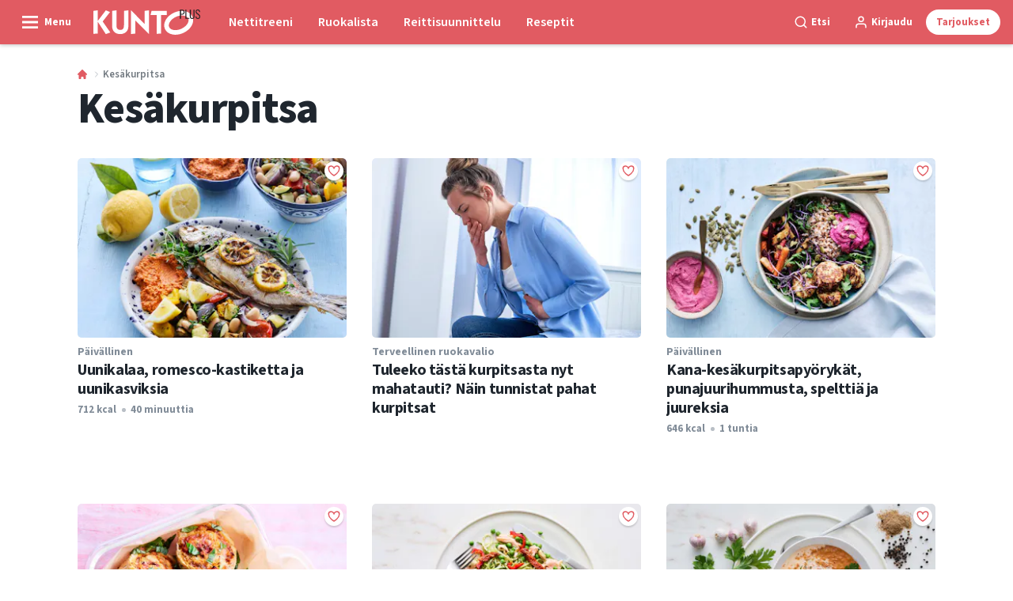

--- FILE ---
content_type: text/html; charset=utf-8
request_url: https://kuntoplus.fi/tags/kesakurpitsa
body_size: 53252
content:
<!doctype html>
<html data-n-head-ssr lang="fi" data-n-head="%7B%22lang%22:%7B%22ssr%22:%22fi%22%7D%7D">
  <head >
    <title>Kesäkurpitsa | kuntoplus.fi</title><meta data-n-head="ssr" charset="utf-8"><meta data-n-head="ssr" name="viewport" content="width=device-width, initial-scale=1"><meta data-n-head="ssr" name="mobile-web-app-capable" content="yes"><meta data-n-head="ssr" name="apple-mobile-web-app-capable" content="yes"><meta data-n-head="ssr" name="apple-mobile-web-app-status-bar-style" content="black"><meta data-n-head="ssr" name="HandheldFriendly" content="true"><meta data-n-head="ssr" http-equiv="Accept-CH" content="DPR, Width, Viewport-Width"><meta data-n-head="ssr" http-equiv="X-UA-Compatible" content="IE=edge,chrome=1"><meta data-n-head="ssr" name="format-detection" content="telephone=no,date=no,address=no,email=no,url=no"><meta data-n-head="ssr" name="bwlVersion" content="1.5.2"><meta data-n-head="ssr" property="fb:app_id" content="1507559606210569"><meta data-n-head="ssr" property="og:locale" content="fi_FI"><meta data-n-head="ssr" property="og:site_name" content="KUNTO PLUS"><meta data-n-head="ssr" property="theme-color" content="#ed4b36"><meta data-n-head="ssr" name="description" content="KUNTO PLUS - keskiössä treeni, reseptit ja terveellinen paino. Ohjelmat, ruokaohjeet ja terveellinen elämäntapa."><meta data-n-head="ssr" property="og:url" content="https://kuntoplus.fi/tags/kesakurpitsa"><meta data-n-head="ssr" property="og:title" content="Kesäkurpitsa"><meta data-n-head="ssr" property="og:description" content="KUNTO PLUS - keskiössä treeni, reseptit ja terveellinen paino. Ohjelmat, ruokaohjeet ja terveellinen elämäntapa."><meta data-n-head="ssr" name="cxense-site-id" content="1140856762795596801"><meta data-n-head="ssr" name="cXenseParse:bfi-country" content="fi"><meta data-n-head="ssr" name="cXenseParse:bfi-brand" content="IFO"><meta data-n-head="ssr" name="cXenseParse:bfi-language" content="fi"><meta data-n-head="ssr" name="cXenseParse:articleid" content="1606"><meta data-n-head="ssr" name="cXenseParse:bfi-pagetype" content="tag"><meta data-n-head="ssr" name="cXenseParse:pageclass" content="content"><meta data-n-head="ssr" name="cXenseParse:title" content="Kesäkurpitsa"><meta data-n-head="ssr" name="cXenseParse:body-text" content=""><meta data-n-head="ssr" name="cXenseParse:description" content="KUNTO PLUS - keskiössä treeni, reseptit ja terveellinen paino. Ohjelmat, ruokaohjeet ja terveellinen elämäntapa."><meta data-n-head="ssr" name="cXenseParse:image" content=""><meta data-n-head="ssr" name="cXenseParse:bfi-danishsearchtitle" content=""><meta data-n-head="ssr" name="cXenseParse:recs:recommendable" content="false"><meta data-n-head="ssr" name="bcm-brand" content="IFO"><meta data-n-head="ssr" name="bcm-country" content="fi"><meta data-n-head="ssr" name="bcm-type" content="site"><meta data-n-head="ssr" name="bcm-tablet-breakpoint" content="1025"><meta data-n-head="ssr" name="bcm-mobile-breakpoint" content="768"><meta data-n-head="ssr" name="bcm-title" content="Kesäkurpitsa"><meta data-n-head="ssr" name="robots" content="max-image-preview:large"><meta data-n-head="ssr" property="bad:device" name="bad:device" content="desktop"><meta data-n-head="ssr" property="bad:pageType" name="bad:pageType" content="section"><meta data-n-head="ssr" data-n-head="ssr" name="cXenseParse:bfi-dominantimage-crop-tv" content="q=60&amp;fp-x=0.5&amp;fp-y=0.5&amp;fit=crop&amp;crop=focalpoint&amp;ar=13:9"><meta data-n-head="ssr" data-n-head="ssr" name="cXenseParse:bfi-dominantimage-crop-square" content="q=60&amp;fp-x=0.5&amp;fp-y=0.5&amp;fit=crop&amp;crop=focalpoint&amp;ar=1:1"><meta data-n-head="ssr" data-n-head="ssr" name="cXenseParse:bfi-dominantimage-crop-wide169" content="q=60&amp;fp-x=0.5&amp;fp-y=0.5&amp;fit=crop&amp;crop=focalpoint&amp;ar=16:9"><meta data-n-head="ssr" data-n-head="ssr" name="cXenseParse:bfi-dominantimage-crop-tv" content="q=60&amp;fp-x=0.5&amp;fp-y=0.5&amp;fit=crop&amp;crop=focalpoint&amp;ar=13:9"><meta data-n-head="ssr" data-n-head="ssr" name="cXenseParse:bfi-dominantimage-crop-square" content="q=60&amp;fp-x=0.5&amp;fp-y=0.5&amp;fit=crop&amp;crop=focalpoint&amp;ar=1:1"><meta data-n-head="ssr" data-n-head="ssr" name="cXenseParse:bfi-dominantimage-crop-wide169" content="q=60&amp;fp-x=0.5&amp;fp-y=0.5&amp;fit=crop&amp;crop=focalpoint&amp;ar=16:9"><meta data-n-head="ssr" data-n-head="ssr" name="cXenseParse:bfi-dominantimage-crop-tv" content="q=60&amp;fp-x=0.5&amp;fp-y=0.5&amp;fit=crop&amp;crop=focalpoint&amp;ar=13:9"><meta data-n-head="ssr" data-n-head="ssr" name="cXenseParse:bfi-dominantimage-crop-square" content="q=60&amp;fp-x=0.5&amp;fp-y=0.5&amp;fit=crop&amp;crop=focalpoint&amp;ar=1:1"><meta data-n-head="ssr" data-n-head="ssr" name="cXenseParse:bfi-dominantimage-crop-wide169" content="q=60&amp;fp-x=0.5&amp;fp-y=0.5&amp;fit=crop&amp;crop=focalpoint&amp;ar=16:9"><meta data-n-head="ssr" data-n-head="ssr" name="cXenseParse:bfi-dominantimage-crop-tv" content="q=60&amp;fp-x=0.5&amp;fp-y=0.5&amp;fit=crop&amp;crop=focalpoint&amp;ar=13:9"><meta data-n-head="ssr" data-n-head="ssr" name="cXenseParse:bfi-dominantimage-crop-square" content="q=60&amp;fp-x=0.5&amp;fp-y=0.5&amp;fit=crop&amp;crop=focalpoint&amp;ar=1:1"><meta data-n-head="ssr" data-n-head="ssr" name="cXenseParse:bfi-dominantimage-crop-wide169" content="q=60&amp;fp-x=0.5&amp;fp-y=0.5&amp;fit=crop&amp;crop=focalpoint&amp;ar=16:9"><meta data-n-head="ssr" data-n-head="ssr" name="cXenseParse:bfi-dominantimage-crop-tv" content="q=60&amp;fp-x=0.5&amp;fp-y=0.5&amp;fit=crop&amp;crop=focalpoint&amp;ar=13:9"><meta data-n-head="ssr" data-n-head="ssr" name="cXenseParse:bfi-dominantimage-crop-square" content="q=60&amp;fp-x=0.5&amp;fp-y=0.5&amp;fit=crop&amp;crop=focalpoint&amp;ar=1:1"><meta data-n-head="ssr" data-n-head="ssr" name="cXenseParse:bfi-dominantimage-crop-wide169" content="q=60&amp;fp-x=0.5&amp;fp-y=0.5&amp;fit=crop&amp;crop=focalpoint&amp;ar=16:9"><meta data-n-head="ssr" data-n-head="ssr" name="cXenseParse:bfi-dominantimage-crop-tv" content="q=60&amp;fp-x=0.5&amp;fp-y=0.5&amp;fit=crop&amp;crop=focalpoint&amp;ar=13:9"><meta data-n-head="ssr" data-n-head="ssr" name="cXenseParse:bfi-dominantimage-crop-square" content="q=60&amp;fp-x=0.5&amp;fp-y=0.5&amp;fit=crop&amp;crop=focalpoint&amp;ar=1:1"><meta data-n-head="ssr" data-n-head="ssr" name="cXenseParse:bfi-dominantimage-crop-wide169" content="q=60&amp;fp-x=0.5&amp;fp-y=0.5&amp;fit=crop&amp;crop=focalpoint&amp;ar=16:9"><meta data-n-head="ssr" data-n-head="ssr" name="cXenseParse:bfi-dominantimage-crop-tv" content="q=60&amp;fp-x=0.5&amp;fp-y=0.5&amp;fit=crop&amp;crop=focalpoint&amp;ar=13:9"><meta data-n-head="ssr" data-n-head="ssr" name="cXenseParse:bfi-dominantimage-crop-square" content="q=60&amp;fp-x=0.5&amp;fp-y=0.5&amp;fit=crop&amp;crop=focalpoint&amp;ar=1:1"><meta data-n-head="ssr" data-n-head="ssr" name="cXenseParse:bfi-dominantimage-crop-wide169" content="q=60&amp;fp-x=0.5&amp;fp-y=0.5&amp;fit=crop&amp;crop=focalpoint&amp;ar=16:9"><meta data-n-head="ssr" data-n-head="ssr" name="cXenseParse:bfi-dominantimage-crop-tv" content="q=60&amp;fp-x=0.5&amp;fp-y=0.5&amp;fit=crop&amp;crop=focalpoint&amp;ar=13:9"><meta data-n-head="ssr" data-n-head="ssr" name="cXenseParse:bfi-dominantimage-crop-square" content="q=60&amp;fp-x=0.5&amp;fp-y=0.5&amp;fit=crop&amp;crop=focalpoint&amp;ar=1:1"><meta data-n-head="ssr" data-n-head="ssr" name="cXenseParse:bfi-dominantimage-crop-wide169" content="q=60&amp;fp-x=0.5&amp;fp-y=0.5&amp;fit=crop&amp;crop=focalpoint&amp;ar=16:9"><meta data-n-head="ssr" data-n-head="ssr" name="cXenseParse:bfi-dominantimage-crop-tv" content="q=60&amp;fp-x=0.5&amp;fp-y=0.5&amp;fit=crop&amp;crop=focalpoint&amp;ar=13:9"><meta data-n-head="ssr" data-n-head="ssr" name="cXenseParse:bfi-dominantimage-crop-square" content="q=60&amp;fp-x=0.5&amp;fp-y=0.5&amp;fit=crop&amp;crop=focalpoint&amp;ar=1:1"><meta data-n-head="ssr" data-n-head="ssr" name="cXenseParse:bfi-dominantimage-crop-wide169" content="q=60&amp;fp-x=0.5&amp;fp-y=0.5&amp;fit=crop&amp;crop=focalpoint&amp;ar=16:9"><meta data-n-head="ssr" data-n-head="ssr" name="cXenseParse:bfi-dominantimage-crop-tv" content="q=60&amp;fp-x=0.5&amp;fp-y=0.5&amp;fit=crop&amp;crop=focalpoint&amp;ar=13:9"><meta data-n-head="ssr" data-n-head="ssr" name="cXenseParse:bfi-dominantimage-crop-square" content="q=60&amp;fp-x=0.5&amp;fp-y=0.5&amp;fit=crop&amp;crop=focalpoint&amp;ar=1:1"><meta data-n-head="ssr" data-n-head="ssr" name="cXenseParse:bfi-dominantimage-crop-wide169" content="q=60&amp;fp-x=0.5&amp;fp-y=0.5&amp;fit=crop&amp;crop=focalpoint&amp;ar=16:9"><meta data-n-head="ssr" data-n-head="ssr" name="cXenseParse:bfi-dominantimage-crop-tv" content="q=60&amp;fp-x=0.5&amp;fp-y=0.5&amp;fit=crop&amp;crop=focalpoint&amp;ar=13:9"><meta data-n-head="ssr" data-n-head="ssr" name="cXenseParse:bfi-dominantimage-crop-square" content="q=60&amp;fp-x=0.5&amp;fp-y=0.5&amp;fit=crop&amp;crop=focalpoint&amp;ar=1:1"><meta data-n-head="ssr" data-n-head="ssr" name="cXenseParse:bfi-dominantimage-crop-wide169" content="q=60&amp;fp-x=0.5&amp;fp-y=0.5&amp;fit=crop&amp;crop=focalpoint&amp;ar=16:9"><meta data-n-head="ssr" data-n-head="ssr" name="cXenseParse:bfi-dominantimage-crop-tv" content="q=60&amp;fp-x=0.5&amp;fp-y=0.5&amp;fit=crop&amp;crop=focalpoint&amp;ar=13:9"><meta data-n-head="ssr" data-n-head="ssr" name="cXenseParse:bfi-dominantimage-crop-square" content="q=60&amp;fp-x=0.5&amp;fp-y=0.5&amp;fit=crop&amp;crop=focalpoint&amp;ar=1:1"><meta data-n-head="ssr" data-n-head="ssr" name="cXenseParse:bfi-dominantimage-crop-wide169" content="q=60&amp;fp-x=0.5&amp;fp-y=0.5&amp;fit=crop&amp;crop=focalpoint&amp;ar=16:9"><meta data-n-head="ssr" data-n-head="ssr" name="cXenseParse:bfi-dominantimage-crop-tv" content="q=60&amp;fp-x=0.5&amp;fp-y=0.5&amp;fit=crop&amp;crop=focalpoint&amp;ar=13:9"><meta data-n-head="ssr" data-n-head="ssr" name="cXenseParse:bfi-dominantimage-crop-square" content="q=60&amp;fp-x=0.5&amp;fp-y=0.5&amp;fit=crop&amp;crop=focalpoint&amp;ar=1:1"><meta data-n-head="ssr" data-n-head="ssr" name="cXenseParse:bfi-dominantimage-crop-wide169" content="q=60&amp;fp-x=0.5&amp;fp-y=0.5&amp;fit=crop&amp;crop=focalpoint&amp;ar=16:9"><meta data-n-head="ssr" data-n-head="ssr" name="cXenseParse:bfi-dominantimage-crop-tv" content="q=60&amp;fp-x=0.5&amp;fp-y=0.5&amp;fit=crop&amp;crop=focalpoint&amp;ar=13:9"><meta data-n-head="ssr" data-n-head="ssr" name="cXenseParse:bfi-dominantimage-crop-square" content="q=60&amp;fp-x=0.5&amp;fp-y=0.5&amp;fit=crop&amp;crop=focalpoint&amp;ar=1:1"><meta data-n-head="ssr" data-n-head="ssr" name="cXenseParse:bfi-dominantimage-crop-wide169" content="q=60&amp;fp-x=0.5&amp;fp-y=0.5&amp;fit=crop&amp;crop=focalpoint&amp;ar=16:9"><meta data-n-head="ssr" data-n-head="ssr" name="cXenseParse:bfi-dominantimage-crop-tv" content="q=60&amp;fp-x=0.5&amp;fp-y=0.5&amp;fit=crop&amp;crop=focalpoint&amp;ar=13:9"><meta data-n-head="ssr" data-n-head="ssr" name="cXenseParse:bfi-dominantimage-crop-square" content="q=60&amp;fp-x=0.5&amp;fp-y=0.5&amp;fit=crop&amp;crop=focalpoint&amp;ar=1:1"><meta data-n-head="ssr" data-n-head="ssr" name="cXenseParse:bfi-dominantimage-crop-wide169" content="q=60&amp;fp-x=0.5&amp;fp-y=0.5&amp;fit=crop&amp;crop=focalpoint&amp;ar=16:9"><meta data-n-head="ssr" data-n-head="ssr" name="cXenseParse:bfi-dominantimage-crop-tv" content="q=60&amp;fp-x=0.5&amp;fp-y=0.5&amp;fit=crop&amp;crop=focalpoint&amp;ar=13:9"><meta data-n-head="ssr" data-n-head="ssr" name="cXenseParse:bfi-dominantimage-crop-square" content="q=60&amp;fp-x=0.5&amp;fp-y=0.5&amp;fit=crop&amp;crop=focalpoint&amp;ar=1:1"><meta data-n-head="ssr" data-n-head="ssr" name="cXenseParse:bfi-dominantimage-crop-wide169" content="q=60&amp;fp-x=0.5&amp;fp-y=0.5&amp;fit=crop&amp;crop=focalpoint&amp;ar=16:9"><meta data-n-head="ssr" data-n-head="ssr" name="cXenseParse:bfi-dominantimage-crop-tv" content="q=60&amp;fp-x=0.5&amp;fp-y=0.5&amp;fit=crop&amp;crop=focalpoint&amp;ar=13:9"><meta data-n-head="ssr" data-n-head="ssr" name="cXenseParse:bfi-dominantimage-crop-square" content="q=60&amp;fp-x=0.5&amp;fp-y=0.5&amp;fit=crop&amp;crop=focalpoint&amp;ar=1:1"><meta data-n-head="ssr" data-n-head="ssr" name="cXenseParse:bfi-dominantimage-crop-wide169" content="q=60&amp;fp-x=0.5&amp;fp-y=0.5&amp;fit=crop&amp;crop=focalpoint&amp;ar=16:9"><meta data-n-head="ssr" data-n-head="ssr" name="cXenseParse:bfi-dominantimage-crop-tv" content="q=60&amp;fp-x=0.5&amp;fp-y=0.5&amp;fit=crop&amp;crop=focalpoint&amp;ar=13:9"><meta data-n-head="ssr" data-n-head="ssr" name="cXenseParse:bfi-dominantimage-crop-square" content="q=60&amp;fp-x=0.5&amp;fp-y=0.5&amp;fit=crop&amp;crop=focalpoint&amp;ar=1:1"><meta data-n-head="ssr" data-n-head="ssr" name="cXenseParse:bfi-dominantimage-crop-wide169" content="q=60&amp;fp-x=0.5&amp;fp-y=0.5&amp;fit=crop&amp;crop=focalpoint&amp;ar=16:9"><meta data-n-head="ssr" data-n-head="ssr" name="cXenseParse:bfi-dominantimage-crop-tv" content="q=60&amp;fp-x=0.5&amp;fp-y=0.5&amp;fit=crop&amp;crop=focalpoint&amp;ar=13:9"><meta data-n-head="ssr" data-n-head="ssr" name="cXenseParse:bfi-dominantimage-crop-square" content="q=60&amp;fp-x=0.5&amp;fp-y=0.5&amp;fit=crop&amp;crop=focalpoint&amp;ar=1:1"><meta data-n-head="ssr" data-n-head="ssr" name="cXenseParse:bfi-dominantimage-crop-wide169" content="q=60&amp;fp-x=0.5&amp;fp-y=0.5&amp;fit=crop&amp;crop=focalpoint&amp;ar=16:9"><meta data-n-head="ssr" data-n-head="ssr" name="cXenseParse:bfi-dominantimage-crop-tv" content="q=60&amp;fp-x=0.5&amp;fp-y=0.5&amp;fit=crop&amp;crop=focalpoint&amp;ar=13:9"><meta data-n-head="ssr" data-n-head="ssr" name="cXenseParse:bfi-dominantimage-crop-square" content="q=60&amp;fp-x=0.5&amp;fp-y=0.5&amp;fit=crop&amp;crop=focalpoint&amp;ar=1:1"><meta data-n-head="ssr" data-n-head="ssr" name="cXenseParse:bfi-dominantimage-crop-wide169" content="q=60&amp;fp-x=0.5&amp;fp-y=0.5&amp;fit=crop&amp;crop=focalpoint&amp;ar=16:9"><meta data-n-head="ssr" data-n-head="ssr" name="cXenseParse:bfi-dominantimage-crop-tv" content="q=60&amp;fp-x=0.5&amp;fp-y=0.5&amp;fit=crop&amp;crop=focalpoint&amp;ar=13:9"><meta data-n-head="ssr" data-n-head="ssr" name="cXenseParse:bfi-dominantimage-crop-square" content="q=60&amp;fp-x=0.5&amp;fp-y=0.5&amp;fit=crop&amp;crop=focalpoint&amp;ar=1:1"><meta data-n-head="ssr" data-n-head="ssr" name="cXenseParse:bfi-dominantimage-crop-wide169" content="q=60&amp;fp-x=0.5&amp;fp-y=0.5&amp;fit=crop&amp;crop=focalpoint&amp;ar=16:9"><meta data-n-head="ssr" data-n-head="ssr" name="cXenseParse:bfi-dominantimage-crop-tv" content="q=60&amp;fp-x=0.5&amp;fp-y=0.5&amp;fit=crop&amp;crop=focalpoint&amp;ar=13:9"><meta data-n-head="ssr" data-n-head="ssr" name="cXenseParse:bfi-dominantimage-crop-square" content="q=60&amp;fp-x=0.5&amp;fp-y=0.5&amp;fit=crop&amp;crop=focalpoint&amp;ar=1:1"><meta data-n-head="ssr" data-n-head="ssr" name="cXenseParse:bfi-dominantimage-crop-wide169" content="q=60&amp;fp-x=0.5&amp;fp-y=0.5&amp;fit=crop&amp;crop=focalpoint&amp;ar=16:9"><meta data-n-head="ssr" data-n-head="ssr" name="cXenseParse:bfi-dominantimage-crop-tv" content="q=60&amp;fp-x=0.5&amp;fp-y=0.5&amp;fit=crop&amp;crop=focalpoint&amp;ar=13:9"><meta data-n-head="ssr" data-n-head="ssr" name="cXenseParse:bfi-dominantimage-crop-square" content="q=60&amp;fp-x=0.5&amp;fp-y=0.5&amp;fit=crop&amp;crop=focalpoint&amp;ar=1:1"><meta data-n-head="ssr" data-n-head="ssr" name="cXenseParse:bfi-dominantimage-crop-wide169" content="q=60&amp;fp-x=0.5&amp;fp-y=0.5&amp;fit=crop&amp;crop=focalpoint&amp;ar=16:9"><meta data-n-head="ssr" data-n-head="ssr" name="cXenseParse:bfi-dominantimage-crop-tv" content="q=60&amp;fp-x=0.5&amp;fp-y=0.5&amp;fit=crop&amp;crop=focalpoint&amp;ar=13:9"><meta data-n-head="ssr" data-n-head="ssr" name="cXenseParse:bfi-dominantimage-crop-square" content="q=60&amp;fp-x=0.5&amp;fp-y=0.5&amp;fit=crop&amp;crop=focalpoint&amp;ar=1:1"><meta data-n-head="ssr" data-n-head="ssr" name="cXenseParse:bfi-dominantimage-crop-wide169" content="q=60&amp;fp-x=0.5&amp;fp-y=0.5&amp;fit=crop&amp;crop=focalpoint&amp;ar=16:9"><link data-n-head="ssr" rel="icon" type="image/x-icon" href="/favicon.ico"><link data-n-head="ssr" rel="preconnect" href="https://dev.visualwebsiteoptimizer.com"><link data-n-head="ssr" rel="canonical" href="https://kuntoplus.fi/tags/kesakurpitsa"><link data-n-head="ssr" rel="alternate" type="application/rss+xml" title="KUNTO PLUS RSS feed" href="https://kuntoplus.fi/feed/rss"><link data-n-head="ssr" rel="alternate" hreflang="da-DK" href="https://iform.dk/tags/squash"><link data-n-head="ssr" rel="alternate" hreflang="fi-FI" href="https://kuntoplus.fi/tags/kesakurpitsa"><link data-n-head="ssr" rel="alternate" hreflang="nb-NO" href="https://iform.nu/tags/squash"><link data-n-head="ssr" rel="alternate" hreflang="sv-SE" href="https://iform.se/tags/squash"><link data-n-head="ssr" rel="next" href="https://kuntoplus.fi/tags/kesakurpitsa?page=2"><script data-n-head="ssr" type="text/javascript" id="vwoCode">  window._vwo_code || (function() {
            var account_id = 713144,
                version = 2.1,
                settings_tolerance = 2000,
                hide_element = 'body',
                hide_element_style = 'opacity:0 !important;filter:alpha(opacity=0) !important;background:none !important;transition:none !important;',
                f = false, w = window, d = document, v = d.querySelector('#vwoCode'),
                cK = '_vwo_' + account_id + '_settings', cc = {};
            try {
              var c = JSON.parse(localStorage.getItem('_vwo_' + account_id + '_config'));
              cc = c && typeof c === 'object' ? c : {};
            } catch (e) {}
            var stT = cc.stT === 'session' ? w.sessionStorage : w.localStorage;
            code = {
              use_existing_jquery: function() { return typeof use_existing_jquery !== 'undefined' ? use_existing_jquery : undefined; },
              library_tolerance: function() { return typeof library_tolerance !== 'undefined' ? library_tolerance : undefined; },
              settings_tolerance: function() { return cc.sT || settings_tolerance; },
              hide_element_style: function() { return '{' + (cc.hES || hide_element_style) + '}'; },
              hide_element: function() {
                if (performance.getEntriesByName('first-contentful-paint')[0]) { return ''; }
                return typeof cc.hE === 'string' ? cc.hE : hide_element;
              },
              getVersion: function() { return version; },
              finish: function(e) {
                if (!f) {
                  f = true;
                  var t = d.getElementById('_vis_opt_path_hides');
                  if (t) t.parentNode.removeChild(t);
                  if (e) (new Image).src = 'https://dev.visualwebsiteoptimizer.com/ee.gif?a=' + account_id + e;
                }
              },
              finished: function() { return f; },
              addScript: function(e) {
                var t = d.createElement('script');
                t.type = 'text/javascript';
                if (e.src) { t.src = e.src; } else { t.text = e.text; }
                d.getElementsByTagName('head')[0].appendChild(t);
              },
              load: function(e, t) {
                var i = this.getSettings(), n = d.createElement('script'), r = this;
                t = t || {};
                if (i) {
                  n.textContent = i;
                  d.getElementsByTagName('head')[0].appendChild(n);
                  if (!w.VWO || VWO.caE) {
                    stT.removeItem(cK);
                    r.load(e);
                  }
                } else {
                  var o = new XMLHttpRequest();
                  o.open('GET', e, true);
                  o.withCredentials = !t.dSC;
                  o.responseType = t.responseType || 'text';
                  o.onload = function() {
                    if (t.onloadCb) { return t.onloadCb(o, e); }
                    if (o.status === 200) { _vwo_code.addScript({ text: o.responseText }); }
                    else { _vwo_code.finish('&e=loading_failure:' + e); }
                  };
                  o.onerror = function() {
                    if (t.onerrorCb) { return t.onerrorCb(e); }
                    _vwo_code.finish('&e=loading_failure:' + e);
                  };
                  o.send();
                }
              },
              getSettings: function() {
                try {
                  var e = stT.getItem(cK);
                  if (!e) { return; }
                  e = JSON.parse(e);
                  if (Date.now() > e.e) {
                    stT.removeItem(cK);
                    return;
                  }
                  return e.s;
                } catch (e) { return; }
              },
              init: function() {
                if (d.URL.indexOf('__vwo_disable__') > -1) return;
                var e = this.settings_tolerance();
                w._vwo_settings_timer = setTimeout(function() {
                  _vwo_code.finish();
                  stT.removeItem(cK);
                }, e);
                var t;
                if (this.hide_element() !== 'body') {
                  t = d.createElement('style');
                  var i = this.hide_element(), n = i ? i + this.hide_element_style() : '', r = d.getElementsByTagName('head')[0];
                  t.setAttribute('id', '_vis_opt_path_hides');
                  v && t.setAttribute('nonce', v.nonce);
                  t.setAttribute('type', 'text/css');
                  if (t.styleSheet) t.styleSheet.cssText = n;
                  else t.appendChild(d.createTextNode(n));
                  r.appendChild(t);
                } else {
                  t = d.getElementsByTagName('head')[0];
                  var n = d.createElement('div');
                  n.style.cssText = 'z-index: 2147483647 !important;position: fixed !important;left: 0 !important;top: 0 !important;width: 100% !important;height: 100% !important;background: white !important;';
                  n.setAttribute('id', '_vis_opt_path_hides');
                  n.classList.add('_vis_hide_layer');
                  t.parentNode.insertBefore(n, t.nextSibling);
                }
                var o = 'https://dev.visualwebsiteoptimizer.com/j.php?a=' + account_id + '&u=' + encodeURIComponent(d.URL) + '&vn=' + version;
                if (w.location.search.indexOf('_vwo_xhr') !== -1) {
                  this.addScript({ src: o });
                } else {
                  this.load(o + '&x=true');
                }
              }
            };
            w._vwo_code = code;
            code.init();
          })();
      
          window.VWO = window.VWO || [];
          window.VWO.push(['onVariationApplied', function(data) {
            var expId = data[1];
            var variationId = data[2];
            if (typeof(_vwo_exp[expId].comb_n[variationId]) !== 'undefined' && ['VISUAL_AB', 'VISUAL', 'SPLIT_URL', 'SURVEY'].indexOf(_vwo_exp[expId].type) > -1) {
              var x = [_vwo_exp[expId].comb_n[variationId]];
              window._mfq = window._mfq || [];
              window._mfq.push(["tag", "Variant: " + x]);
            }
          }]);  </script><script data-n-head="ssr" data-hid="gtm-script">if(!window._gtm_init){window._gtm_init=1;(function(w,n,d,m,e,p){w[d]=(w[d]==1||n[d]=='yes'||n[d]==1||n[m]==1||(w[e]&&w[e][p]&&w[e][p]()))?1:0})(window,navigator,'doNotTrack','msDoNotTrack','external','msTrackingProtectionEnabled');(function(w,d,s,l,x,y){w[x]={};w._gtm_inject=function(i){if(w.doNotTrack||w[x][i])return;w[x][i]=1;w[l]=w[l]||[];w[l].push({'gtm.start':new Date().getTime(),event:'gtm.js'});var f=d.getElementsByTagName(s)[0],j=d.createElement(s);j.async=true;j.src='https://www.googletagmanager.com/gtm.js?id='+i;f.parentNode.insertBefore(j,f);}})(window,document,'script','dataLayer','_gtm_ids','_gtm_inject')}</script><script data-n-head="ssr" data-hid="CookieConsent" id="CookieConsent" type="text/javascript" charset="utf-8">window.gdprAppliesGlobally=true;(function(){function r(e){if(!window.frames[e]){if(document.body&&document.body.firstChild){var t=document.body;var n=document.createElement("iframe");n.style.display="none";n.name=e;n.title=e;t.insertBefore(n,t.firstChild)}else{setTimeout(function(){r(e)},5)}}}function e(n,i,o,c,s){function e(e,t,n,r){if(typeof n!=="function"){return}if(!window[i]){window[i]=[]}var a=false;if(s){a=s(e,r,n)}if(!a){window[i].push({command:e,version:t,callback:n,parameter:r})}}e.stub=true;e.stubVersion=2;function t(r){if(!window[n]||window[n].stub!==true){return}if(!r.data){return}var a=typeof r.data==="string";var e;try{e=a?JSON.parse(r.data):r.data}catch(t){return}if(e[o]){var i=e[o];window[n](i.command,i.version,function(e,t){var n={};n[c]={returnValue:e,success:t,callId:i.callId};r.source.postMessage(a?JSON.stringify(n):n,"*")},i.parameter)}}if(typeof window[n]!=="function"){window[n]=e;if(window.addEventListener){window.addEventListener("message",t,false)}else{window.attachEvent("onmessage",t)}}}e("__tcfapi","__tcfapiBuffer","__tcfapiCall","__tcfapiReturn");r("__tcfapiLocator");(function(e,t){var n=document.createElement("link");n.rel="preload";n.as="script";var r=document.createElement("script");r.id="spcloader";r.type="text/javascript";r["async"]=true;r.charset="utf-8";var a="https://sdk.privacy-center.org/"+e+"/loader.js?target_type=notice&target="+t;n.href=a;r.src=a;var i=document.getElementsByTagName("script")[0];i.parentNode.insertBefore(n,i);i.parentNode.insertBefore(r,i)})("fb809c51-e9cd-4e35-a92d-e44bb858841e","CALVEwY3")})();</script><script data-n-head="ssr" data-hid="DidomiConfig" innterHTML="window.didomiConfig = {
        user: {
          bots: {
            consentRequired: false,
            types: ['crawlers', 'performance'],
            extraUserAgents: [],
          }
        }
      }" type="text/javascript" charset="utf-8"></script><script data-n-head="ssr" data-hid="gpt-script-id" src="https://securepubads.g.doubleclick.net/tag/js/gpt.js" data-vendor="google"></script><script data-n-head="ssr" data-hid="rubicon-script-id" src="https://micro.rubiconproject.com/prebid/dynamic/12954.js?site=BP_FI" id="rubicon-script-id" data-vendor="iab:52"></script><script data-n-head="ssr" data-hid="cxense" src="https://cdn.cxense.com/cx.cce.js" defer ssr="false"></script><script data-n-head="ssr" data-hid="common-bonnier-datalayer-cloud-script" src="https://europe-west1-bonnier-big-data.cloudfunctions.net/commonBonnierDataLayer" async></script><script data-n-head="ssr" data-hid="cxense-init" type="text/javascript" charset="utf-8">
            window.cX = window.cX || {}
            window.cX.callQueue = window.cX.callQueue || []
            window.cX.callQueue.push(['setSiteId', '1140856762795596801'])
            window.cX.callQueue.push(['sendPageViewEvent'])
          </script><script data-n-head="ssr" data-hid="piano-script" type="text/javascript" charset="utf-8" ssr="false">
          tp = window.tp || [];
          tp.push(["setAid", 'e62fpx4Vpu']);
          tp.push(["setSandbox", false]);
          tp.push(["setCxenseSiteId", '1140856762795596801']);

          (function(src) {
              var a = document.createElement("script");
              a.type = "text/javascript";
              a.async = true;
              a.src = src;
              var b = document.getElementsByTagName("script")[0];
              b.parentNode.insertBefore(a, b)
          })("https://cdn.tinypass.com/api/tinypass.min.js");
      </script><script data-n-head="ssr" type="application/ld+json">[{"@context":"https://schema.org","@type":"CollectionPage","@id":"https://kuntoplus.fi/tags/kesakurpitsa#/webpage.collection","inLanguage":"fi-FI","url":"https://kuntoplus.fi/tags/kesakurpitsa","mainEntityOfPage":"https://kuntoplus.fi/tags/kesakurpitsa","name":"Kesäkurpitsa","description":"KUNTO PLUS - keskiössä treeni, reseptit ja terveellinen paino. Ohjelmat, ruokaohjeet ja terveellinen elämäntapa.","publisher":[{"@type":"Organization","url":"https://kuntoplus.fi","name":"KUNTO PLUS","description":"KUNTO PLUS - keskiössä treeni, reseptit ja terveellinen paino. Ohjelmat, ruokaohjeet ja terveellinen elämäntapa.","logo":[{"@type":"ImageObject","url":"kuntoplus.fi/logo-fi.svg"}]}]},{"@context":"https://schema.org","@type":"ItemList","itemListElement":[{"@type":"ListItem","position":1,"url":"https://kuntoplus.fi/terveellisia-resepteja/paivallinen/kultaotsa-ahventa-romesco-kastiketta-ja-uunikasviksia"},{"@type":"ListItem","position":2,"url":"https://kuntoplus.fi/terveellinen-ruokavalio/mista-tietaa-saako-kesakurpitsasta-mahataudin"},{"@type":"ListItem","position":3,"url":"https://kuntoplus.fi/terveellisia-resepteja/paivallinen/kana-kesakurpitsapyorykat-punajuurihummusta-spelttia-ja-juureksia"},{"@type":"ListItem","position":4,"url":"https://kuntoplus.fi/terveellisia-resepteja/lounas/pizzakierre"},{"@type":"ListItem","position":5,"url":"https://kuntoplus.fi/terveellisia-resepteja/paivallinen/lohta-kesakurpitsapastaa-ja-pestoa"},{"@type":"ListItem","position":6,"url":"https://kuntoplus.fi/terveellisia-resepteja/paivallinen/kermainen-linssikeitto"},{"@type":"ListItem","position":7,"url":"https://kuntoplus.fi/terveellisia-resepteja/paivallinen/jauhelihakastiketta-ja-spagettia"},{"@type":"ListItem","position":8,"url":"https://kuntoplus.fi/terveellisia-resepteja/paivallinen/kasvislasagne"},{"@type":"ListItem","position":9,"url":"https://kuntoplus.fi/terveellisia-resepteja/paivallinen/kasvispiiras"},{"@type":"ListItem","position":10,"url":"https://kuntoplus.fi/terveellisia-resepteja/paivallinen/minestronekeitto"},{"@type":"ListItem","position":11,"url":"https://kuntoplus.fi/terveellisia-resepteja/paivallinen/annoshyvat"},{"@type":"ListItem","position":12,"url":"https://kuntoplus.fi/terveellisia-resepteja/paivallinen/yhden-pannun-kasvispasta"},{"@type":"ListItem","position":13,"url":"https://kuntoplus.fi/terveellisia-resepteja/paivallinen/lihapyorykka-kasvisratatouille"},{"@type":"ListItem","position":14,"url":"https://kuntoplus.fi/terveellinen-ruokavalio/miten-saisin-hyodynnettya-runsaan-kesakurpitsasadon"},{"@type":"ListItem","position":15,"url":"https://kuntoplus.fi/terveellisia-resepteja/leipa-ja-sampylat/kuohkeat-gluteenittomat-rahka-kesakurpitsasampylat"},{"@type":"ListItem","position":16,"url":"https://kuntoplus.fi/terveellisia-resepteja/paivallinen/kesakurpitsaspagetti-lihapyorykoiden-ja-tomaattikastikkeen-kera"},{"@type":"ListItem","position":17,"url":"https://kuntoplus.fi/terveellisia-resepteja/paivallinen/linssibolognese-ja-kesakurpitsaspagettia"},{"@type":"ListItem","position":18,"url":"https://kuntoplus.fi/terveellisia-resepteja/paivallinen/broileripasta"},{"@type":"ListItem","position":19,"url":"https://kuntoplus.fi/terveellisia-resepteja/paivallinen/kasvis-linssibolognese"},{"@type":"ListItem","position":20,"url":"https://kuntoplus.fi/terveellisia-resepteja/paivallinen/kasvisbolognese-vegejauhiksesta"},{"@type":"ListItem","position":21,"url":"https://kuntoplus.fi/terveellisia-resepteja/paivallinen/broileri-kesakurpitsa-paprikavartaat"},{"@type":"ListItem","position":22,"url":"https://kuntoplus.fi/terveellisia-resepteja/paivallinen/grillattua-kesakurpitsaa-ja-munakoisoa-fetan-ja-granaattiomenan-kanssa"},{"@type":"ListItem","position":23,"url":"https://kuntoplus.fi/terveellisia-resepteja/paivallinen/uunikalaa-grillattua-kesakurpitsaa-ja-paprikaa"},{"@type":"ListItem","position":24,"url":"https://kuntoplus.fi/terveellisia-resepteja/paivallinen/vihrea-pestopizza-kasvispohja"}]}]</script><link rel="preload" href="/_nuxt/66ca71a.js" as="script"><link rel="preload" href="/_nuxt/2d2bbb6.js" as="script"><link rel="preload" href="/_nuxt/css/ce3c010.css" as="style"><link rel="preload" href="/_nuxt/2c0ada6.js" as="script"><link rel="preload" href="/_nuxt/css/562b940.css" as="style"><link rel="preload" href="/_nuxt/b596a3e.js" as="script"><link rel="preload" href="/_nuxt/a0003d2.js" as="script"><link rel="preload" href="/_nuxt/css/63a0173.css" as="style"><link rel="preload" href="/_nuxt/f6a8680.js" as="script"><link rel="preload" href="/_nuxt/css/81faa8d.css" as="style"><link rel="preload" href="/_nuxt/66d1b58.js" as="script"><link rel="preload" href="/_nuxt/fa788dc.js" as="script"><link rel="preload" href="/_nuxt/css/fa83a89.css" as="style"><link rel="preload" href="/_nuxt/6fc5b5a.js" as="script"><link rel="preload" href="/_nuxt/ad5be60.js" as="script"><link rel="preload" href="/_nuxt/css/d8e4ca9.css" as="style"><link rel="preload" href="/_nuxt/acfaeb9.js" as="script"><link rel="stylesheet" href="/_nuxt/css/ce3c010.css"><link rel="stylesheet" href="/_nuxt/css/562b940.css"><link rel="stylesheet" href="/_nuxt/css/63a0173.css"><link rel="stylesheet" href="/_nuxt/css/81faa8d.css"><link rel="stylesheet" href="/_nuxt/css/fa83a89.css"><link rel="stylesheet" href="/_nuxt/css/d8e4ca9.css">
  </head>
  <body class="no-js" data-n-head="%7B%22class%22:%7B%22ssr%22:%22no-js%22%7D%7D">
    <noscript data-n-head="ssr" data-hid="gtm-noscript" data-pbody="true"><iframe src="https://www.googletagmanager.com/ns.html?id=GTM-5HQ6KLM&" height="0" width="0" style="display:none;visibility:hidden" title="gtm"></iframe></noscript><div data-server-rendered="true" id="__nuxt"><!----><div id="__layout"><main data-fetch-key="data-v-98aaf726:0" data-v-98aaf726><div id="mkt-placement-5" data-v-afb14004 data-v-98aaf726></div> <div id="mkt-placement-4" data-v-afb14004 data-v-98aaf726></div> <div id="mkt-placement-11" data-v-afb14004 data-v-98aaf726></div> <div data-v-98aaf726><div class="vue-portal-target" data-v-98aaf726></div></div> <div data-v-1746762e data-v-98aaf726><header class="site-header" data-v-1746762e><div class="header-grid header-grid--fi" data-v-1746762e><div class="header-grid__logo" data-v-1746762e><label for="main-menu-toggle" aria-controls="offcanvas" tabindex="0" class="hamburger" data-v-1746762e><svg viewBox="0 0 22 17" class="hamburger__icon" data-v-1746762e><use xlink:href="/_nuxt/img/sprite.a7420f9.svg#hamburger-bold"></use></svg> <span class="hamburger__label" data-v-1746762e>
            Menu
          </span></label> <a href="/" title="Home" class="header__logo nuxt-link-active" data-v-450a308a data-v-1746762e><span data-v-450a308a><svg viewBox="0 0 556 132" class="header__svg" data-v-450a308a><use xlink:href="/_nuxt/img/sprite.a7420f9.svg#kunto"></use></svg></span></a></div> <nav class="header-grid__menu-md hidden-md-down" data-v-1746762e><ul class="tabs-md" data-v-1746762e><a href="/treenaa-kunto-plussan-kanssa" class="tabs-md__item" data-v-1746762e><span class="tabs-md__link" data-v-1746762e>
              Nettitreeni
            </span></a><a href="/terveellisia-resepteja/ruokaohjeet/ruokaohjeet-viikko-4-2026" class="tabs-md__item" data-v-1746762e><span class="tabs-md__link" data-v-1746762e>
              Ruokalista
            </span></a><a href="/reittisuunnittelu" class="tabs-md__item" data-v-1746762e><span class="tabs-md__link" data-v-1746762e>
              Reittisuunnittelu
            </span></a><a href="/terveellisia-resepteja" class="tabs-md__item" data-v-1746762e><span class="tabs-md__link" data-v-1746762e>
              Reseptit
            </span></a></ul></nav> <div class="header-grid__tools" data-v-1746762e><div class="grid__item" data-v-1746762e><span class="btn-tool btn-tool--default toggleSearch" data-v-1746762e><svg viewBox="0 0 21 21" class="btn-tool__icon" data-v-1746762e><use xlink:href="/_nuxt/img/sprite.a7420f9.svg#search"></use></svg> <span class="btn-tool__label hidden-xs-down" data-v-1746762e>
              Etsi
            </span></span></div> <div class="grid__item" style="display:none;" data-v-1746762e><span class="btn-tool btn-tool--default toggleUserMenu" data-v-1746762e><svg viewBox="0 0 21 21" class="btn-tool__icon" data-v-1746762e><use xlink:href="/_nuxt/img/sprite.a7420f9.svg#user"></use></svg> <span class="btn-tool__label" data-v-1746762e>
              Oma sivu
            </span></span></div> <div class="grid__item hidden-sm-down" data-v-1746762e><!----></div> <div class="grid__item" data-v-1746762e><button data-href="#" class="btn-tool btn-tool--subscribe mkt-subscribe-trigger" data-v-1746762e><span class="btn-tool__label" data-v-1746762e>
              Tarjoukset
            </span></button></div></div></div></header> <nav class="header-grid__menu-sm hidden-lg-up" data-v-1746762e><ul class="tabs-sm" data-v-1746762e><a href="/treenaa-kunto-plussan-kanssa" class="tabs-sm__item" data-v-1746762e><span class="tabs-sm__link" data-v-1746762e>
          Nettitreeni
        </span></a><a href="/terveellisia-resepteja/ruokaohjeet/ruokaohjeet-viikko-4-2026" class="tabs-sm__item" data-v-1746762e><span class="tabs-sm__link" data-v-1746762e>
          Ruokalista
        </span></a><a href="/reittisuunnittelu" class="tabs-sm__item" data-v-1746762e><span class="tabs-sm__link" data-v-1746762e>
          Reittisuunnittelu
        </span></a><a href="/terveellisia-resepteja" class="tabs-sm__item" data-v-1746762e><span class="tabs-sm__link" data-v-1746762e>
          Reseptit
        </span></a></ul></nav> <div id="offcanvas" class="offcanvas" data-v-1746762e><div class="offcanvas__overlay" data-v-1746762e></div></div> <div class="offcanvas-search" data-v-1746762e><div class="offcanvas-search__container" data-v-1746762e><div class="grid" data-v-1746762e><div class="grid__item--content" data-v-1746762e><span class="offcanvas-search__close toggleSearch btn-tool btn-tool--gray" data-v-1746762e><span class="btn-tool__label" data-v-1746762e>
              Sulje
            </span> <svg viewBox="0 0 19 18" class="btn-tool__icon" data-v-1746762e><use xlink:href="/_nuxt/img/sprite.a7420f9.svg#close"></use></svg></span> <form class="search__form mb-2" data-v-5a7c04cd data-v-1746762e><input type="search" name="s" placeholder="Kirjoita hakusana" value="" class="search__input search__input--shadow" data-v-5a7c04cd> <button type="submit" class="btn search__submit" data-v-5a7c04cd><svg viewBox="0 0 24 24" class="search__svg" data-v-5a7c04cd><use xlink:href="/_nuxt/img/sprite.a7420f9.svg#search"></use></svg> <span class="btn__label" data-v-5a7c04cd>
      Etsi
    </span></button></form></div></div></div></div></div> <div data-v-2fe59941 data-v-98aaf726><input id="main-menu-toggle" tabindex="-1" type="checkbox" class="js-menu-fallback-checkbox" data-v-2fe59941> <div id="offcanvas" class="offcanvas" data-v-2fe59941><div class="offcanvas__container offcanvas__container__left" data-v-2fe59941><nav class="main-nav" data-v-17914cd8 data-v-98aaf726><div class="main-nav__top" data-v-17914cd8><label id="close-main-nav" for="main-menu-toggle" role="presentation" class="main-nav__close btn-tool btn-tool--gray" data-v-17914cd8><svg viewBox="0 0 24 24" class="btn-tool__icon" data-v-17914cd8><use xlink:href="/_nuxt/img/sprite.a7420f9.svg#close"></use></svg> <span class="btn-tool__label" data-v-17914cd8>Sulje</span></label> <div data-v-17914cd8><!----></div></div> <a href="/" class="main-nav__frontpage-link nuxt-link-active" data-v-17914cd8><span class="main-nav__frontpage-link--icon" data-v-17914cd8><svg viewBox="0 0 17 17" class="main-nav__svg" data-v-17914cd8><use xlink:href="/_nuxt/img/sprite.a7420f9.svg#home"></use></svg></span> <span data-v-17914cd8>
      Etusivulle
    </span></a> <ul role="menubar" class="main-menu" data-v-17914cd8><li role="menuitem" class="main-menu__item" data-v-17914cd8><button id="toggle-91" aria-expanded="false" class="main-menu__btn main-menu__toggle-submenu" data-v-17914cd8><span class="main-menu__icon" data-v-17914cd8><svg viewBox="0 0 24 24" class="main-menu__svg" data-v-17914cd8><use xlink:href="/_nuxt/img/sprite.a7420f9.svg#chevron-down"></use></svg></span> <span class="main-menu__label" data-v-17914cd8>Reittisuunnittelu</span></button> <div class="sub-menu" data-v-17914cd8><ul class="sub-menu__list" data-v-17914cd8><li class="sub-menu__item" data-v-17914cd8><a href="/reittisuunnittelu" class="sub-menu__link" data-v-17914cd8>KUNTO PLUSsan reittisuunnittelu</a></li><li class="sub-menu__item" data-v-17914cd8><a href="https://reittisuunnittelu.kuntoplus.fi/" class="sub-menu__link" data-v-17914cd8>Laadi reitti</a></li><li class="sub-menu__item" data-v-17914cd8><a href="https://reittisuunnittelu.kuntoplus.fi/nouser" class="sub-menu__link" data-v-17914cd8>Omat reitit</a></li></ul></div></li><li role="menuitem" class="main-menu__item" data-v-17914cd8><button id="toggle-351" aria-expanded="false" class="main-menu__btn main-menu__toggle-submenu" data-v-17914cd8><span class="main-menu__icon" data-v-17914cd8><svg viewBox="0 0 24 24" class="main-menu__svg" data-v-17914cd8><use xlink:href="/_nuxt/img/sprite.a7420f9.svg#chevron-down"></use></svg></span> <span class="main-menu__label" data-v-17914cd8>Treeni</span></button> <div class="sub-menu" data-v-17914cd8><ul class="sub-menu__list" data-v-17914cd8><li class="sub-menu__item" data-v-17914cd8><a href="/treeni" class="sub-menu__link" data-v-17914cd8>TREENI</a></li><li class="sub-menu__item" data-v-17914cd8><a href="/tags/treeniohjelmat" class="sub-menu__link" data-v-17914cd8>Treeniohjelmat</a></li><li class="sub-menu__item" data-v-17914cd8><a href="/treeni/nettitreeni" class="sub-menu__link" data-v-17914cd8>Nettitreeni</a></li><li class="sub-menu__item" data-v-17914cd8><a href="/tags/pikatreeni" class="sub-menu__link" data-v-17914cd8>Pikatreeni</a></li><li class="sub-menu__item" data-v-17914cd8><a href="/treeni/nettitreeni/harjoitteet" class="sub-menu__link" data-v-17914cd8>Harjoitteet</a></li><li class="sub-menu__item" data-v-17914cd8><a href="/treeni/voimaharjoittelu" class="sub-menu__link" data-v-17914cd8>Voimaharjoittelu</a></li><li class="sub-menu__item" data-v-17914cd8><a href="/treeni/jooga" class="sub-menu__link" data-v-17914cd8>Jooga</a></li><li class="sub-menu__item" data-v-17914cd8><a href="/terveys/urheiluvammat" class="sub-menu__link" data-v-17914cd8>Urheiluvammat</a></li><li class="sub-menu__item" data-v-17914cd8><a href="/varusteet" class="sub-menu__link" data-v-17914cd8>Treenivaatteet ja -varusteet</a></li><li class="sub-menu__item" data-v-17914cd8><a href="/treeni/kunto/cooperin-testi-ja-kuntoarvio" class="sub-menu__link" data-v-17914cd8>Cooperin testi – kuntotesti</a></li></ul></div></li><li role="menuitem" class="main-menu__item" data-v-17914cd8><button id="toggle-520" aria-expanded="false" class="main-menu__btn main-menu__toggle-submenu" data-v-17914cd8><span class="main-menu__icon" data-v-17914cd8><svg viewBox="0 0 24 24" class="main-menu__svg" data-v-17914cd8><use xlink:href="/_nuxt/img/sprite.a7420f9.svg#chevron-down"></use></svg></span> <span class="main-menu__label" data-v-17914cd8>Juoksu ja kävely</span></button> <div class="sub-menu" data-v-17914cd8><ul class="sub-menu__list" data-v-17914cd8><li class="sub-menu__item" data-v-17914cd8><a href="/treeni/juoksu" class="sub-menu__link" data-v-17914cd8>Juoksu</a></li><li class="sub-menu__item" data-v-17914cd8><a href="/treeni/kavely" class="sub-menu__link" data-v-17914cd8>Kävely</a></li><li class="sub-menu__item" data-v-17914cd8><a href="/juoksuohjelmat" class="sub-menu__link" data-v-17914cd8>Juoksuohjelmat</a></li><li class="sub-menu__item" data-v-17914cd8><a href="/treeni/juoksu/5-km-juoksuohjelmat" class="sub-menu__link" data-v-17914cd8>5 km</a></li><li class="sub-menu__item" data-v-17914cd8><a href="/treeni/juoksu/10-km-juoksuohjelmat" class="sub-menu__link" data-v-17914cd8>10 km</a></li><li class="sub-menu__item" data-v-17914cd8><a href="/treeni/juoksu/puolimaraton" class="sub-menu__link" data-v-17914cd8>Puolimaraton</a></li><li class="sub-menu__item" data-v-17914cd8><a href="/treeni/juoksu/maraton" class="sub-menu__link" data-v-17914cd8>Maraton</a></li><li class="sub-menu__item" data-v-17914cd8><a href="/treeni/juoksu/intervallijuoksu" class="sub-menu__link" data-v-17914cd8>Intervallijuoksu</a></li></ul></div></li><li role="menuitem" class="main-menu__item" data-v-17914cd8><button id="toggle-102" aria-expanded="false" class="main-menu__btn main-menu__toggle-submenu" data-v-17914cd8><span class="main-menu__icon" data-v-17914cd8><svg viewBox="0 0 24 24" class="main-menu__svg" data-v-17914cd8><use xlink:href="/_nuxt/img/sprite.a7420f9.svg#chevron-down"></use></svg></span> <span class="main-menu__label" data-v-17914cd8>Reseptit</span></button> <div class="sub-menu" data-v-17914cd8><ul class="sub-menu__list" data-v-17914cd8><li class="sub-menu__item" data-v-17914cd8><a href="/terveellisia-resepteja" class="sub-menu__link" data-v-17914cd8>RESEPTIT</a></li><li class="sub-menu__item" data-v-17914cd8><a href="/terveellisia-resepteja/ruokaohjeet" class="sub-menu__link" data-v-17914cd8>Ruokaohjeet</a></li><li class="sub-menu__item" data-v-17914cd8><a href="/terveellisia-resepteja/paivallinen" class="sub-menu__link" data-v-17914cd8>Päivällinen</a></li><li class="sub-menu__item" data-v-17914cd8><a href="/terveellisia-resepteja/lounas" class="sub-menu__link" data-v-17914cd8>Lounas</a></li><li class="sub-menu__item" data-v-17914cd8><a href="/terveellisia-resepteja/aamiainen" class="sub-menu__link" data-v-17914cd8>Aamiainen</a></li><li class="sub-menu__item" data-v-17914cd8><a href="/terveellisia-resepteja/leipa-ja-sampylat" class="sub-menu__link" data-v-17914cd8>Leipä ja sämpylät</a></li><li class="sub-menu__item" data-v-17914cd8><a href="/tags/salaatti" class="sub-menu__link" data-v-17914cd8>Salaatti</a></li><li class="sub-menu__item" data-v-17914cd8><a href="/terveellisia-resepteja/leivonnaiset" class="sub-menu__link" data-v-17914cd8>Leivonnaiset</a></li><li class="sub-menu__item" data-v-17914cd8><a href="/terveellisia-resepteja/letut-ja-lettutaikina" class="sub-menu__link" data-v-17914cd8>Letut ja lettutaikina</a></li><li class="sub-menu__item" data-v-17914cd8><a href="/terveellisia-resepteja/jalkiruoka" class="sub-menu__link" data-v-17914cd8>Jälkiruoka</a></li><li class="sub-menu__item" data-v-17914cd8><a href="/terveellisia-resepteja/terveelliset-valipalat" class="sub-menu__link" data-v-17914cd8>Terveelliset välipalat</a></li><li class="sub-menu__item" data-v-17914cd8><a href="/terveellisia-resepteja/smoothiet" class="sub-menu__link" data-v-17914cd8>Smoothiet</a></li><li class="sub-menu__item" data-v-17914cd8><a href="/terveellisia-resepteja/mehut" class="sub-menu__link" data-v-17914cd8>Mehut</a></li><li class="sub-menu__item" data-v-17914cd8><a href="/tags/kasvisruoka" class="sub-menu__link" data-v-17914cd8>Kasvisruoka</a></li><li class="sub-menu__item" data-v-17914cd8><a href="/terveellinen-ruokavalio/grammat-desilitroiksi" class="sub-menu__link" data-v-17914cd8>Muunna grammat desilitroiksi</a></li></ul></div></li><li role="menuitem" class="main-menu__item" data-v-17914cd8><button id="toggle-316" aria-expanded="false" class="main-menu__btn main-menu__toggle-submenu" data-v-17914cd8><span class="main-menu__icon" data-v-17914cd8><svg viewBox="0 0 24 24" class="main-menu__svg" data-v-17914cd8><use xlink:href="/_nuxt/img/sprite.a7420f9.svg#chevron-down"></use></svg></span> <span class="main-menu__label" data-v-17914cd8>Terveellinen ravinto</span></button> <div class="sub-menu" data-v-17914cd8><ul class="sub-menu__list" data-v-17914cd8><li class="sub-menu__item" data-v-17914cd8><a href="/terveellinen-ruokavalio" class="sub-menu__link" data-v-17914cd8>TERVEELLISTÄ RUOKAA</a></li><li class="sub-menu__item" data-v-17914cd8><a href="/terveellinen-ruokavalio/ravitsemusneuvoja" class="sub-menu__link" data-v-17914cd8>Ravitsemusneuvoja</a></li><li class="sub-menu__item" data-v-17914cd8><a href="/terveellinen-ruokavalio/superfood" class="sub-menu__link" data-v-17914cd8>Terveellisiä elintarvikkeita</a></li><li class="sub-menu__item" data-v-17914cd8><a href="/terveellinen-ruokavalio/treeni-ja-ravinto" class="sub-menu__link" data-v-17914cd8>Treeni ja ravinto</a></li><li class="sub-menu__item" data-v-17914cd8><a href="/terveellinen-ruokavalio/paljonko-proteiinia-tarvitset" class="sub-menu__link" data-v-17914cd8>Proteiinilaskuri</a></li></ul></div></li><li role="menuitem" class="main-menu__item" data-v-17914cd8><button id="toggle-627" aria-expanded="false" class="main-menu__btn main-menu__toggle-submenu" data-v-17914cd8><span class="main-menu__icon" data-v-17914cd8><svg viewBox="0 0 24 24" class="main-menu__svg" data-v-17914cd8><use xlink:href="/_nuxt/img/sprite.a7420f9.svg#chevron-down"></use></svg></span> <span class="main-menu__label" data-v-17914cd8>Laihdutus</span></button> <div class="sub-menu" data-v-17914cd8><ul class="sub-menu__list" data-v-17914cd8><li class="sub-menu__item" data-v-17914cd8><a href="/laihdutus" class="sub-menu__link" data-v-17914cd8>LAIHDUTUS</a></li><li class="sub-menu__item" data-v-17914cd8><a href="/laihdutus/painonhallinta" class="sub-menu__link" data-v-17914cd8>Painonhallinta</a></li><li class="sub-menu__item" data-v-17914cd8><a href="/laihdutus/painonhallinta/ruokavalio-laihdutus" class="sub-menu__link" data-v-17914cd8>KUNTO PLUS Ruokavalio</a></li><li class="sub-menu__item" data-v-17914cd8><a href="/laihdutus/painonhallintamotivaatio" class="sub-menu__link" data-v-17914cd8>Laihdutusvinkit</a></li><li class="sub-menu__item" data-v-17914cd8><a href="/laihdutus/littea-vatsa" class="sub-menu__link" data-v-17914cd8>Litteä vatsa</a></li><li class="sub-menu__item" data-v-17914cd8><a href="/laihdutus/energiankulutus" class="sub-menu__link" data-v-17914cd8>Energiankulutus</a></li><li class="sub-menu__item" data-v-17914cd8><a href="/laihdutus/painoindeksi" class="sub-menu__link" data-v-17914cd8>BMI-laskuri</a></li><li class="sub-menu__item" data-v-17914cd8><a href="/laihdutus/energiankulutus/kalorilaskuri" class="sub-menu__link" data-v-17914cd8>Kalorilaskuri</a></li><li class="sub-menu__item" data-v-17914cd8><a href="/laihdutus/energiankulutus/paljonko-liikunta-kuluttaa" class="sub-menu__link" data-v-17914cd8>Laske kulutuksesi</a></li></ul></div></li><li role="menuitem" class="main-menu__item" data-v-17914cd8><button id="toggle-193" aria-expanded="false" class="main-menu__btn main-menu__toggle-submenu" data-v-17914cd8><span class="main-menu__icon" data-v-17914cd8><svg viewBox="0 0 24 24" class="main-menu__svg" data-v-17914cd8><use xlink:href="/_nuxt/img/sprite.a7420f9.svg#chevron-down"></use></svg></span> <span class="main-menu__label" data-v-17914cd8>Terveys</span></button> <div class="sub-menu" data-v-17914cd8><ul class="sub-menu__list" data-v-17914cd8><li class="sub-menu__item" data-v-17914cd8><a href="/terveys" class="sub-menu__link" data-v-17914cd8>TERVEYS</a></li><li class="sub-menu__item" data-v-17914cd8><a href="/terveys/ennaltaehkaisy" class="sub-menu__link" data-v-17914cd8>Ennaltaehkäisy</a></li><li class="sub-menu__item" data-v-17914cd8><a href="/terveys/sydan" class="sub-menu__link" data-v-17914cd8>Sydän</a></li><li class="sub-menu__item" data-v-17914cd8><a href="/terveys/syopa" class="sub-menu__link" data-v-17914cd8>Syöpä</a></li><li class="sub-menu__item" data-v-17914cd8><a href="/terveys/stressi" class="sub-menu__link" data-v-17914cd8>Stressi</a></li><li class="sub-menu__item" data-v-17914cd8><a href="/terveys/uni" class="sub-menu__link" data-v-17914cd8>Uni</a></li><li class="sub-menu__item" data-v-17914cd8><a href="/tags/hyvinvoiva-vatsa" class="sub-menu__link" data-v-17914cd8>Hyvinvoiva vatsa</a></li><li class="sub-menu__item" data-v-17914cd8><a href="/terveys/psykologia" class="sub-menu__link" data-v-17914cd8>Psykologia</a></li><li class="sub-menu__item" data-v-17914cd8><a href="/terveys/seksi" class="sub-menu__link" data-v-17914cd8>Seksi</a></li><li class="sub-menu__item" data-v-17914cd8><a href="/terveys/raskausajan-hyvinvointi" class="sub-menu__link" data-v-17914cd8>Raskaus</a></li><li class="sub-menu__item" data-v-17914cd8><a href="/terveys/meditaatio" class="sub-menu__link" data-v-17914cd8>Meditaatio</a></li><li class="sub-menu__item" data-v-17914cd8><a href="/terveys/kauneus" class="sub-menu__link" data-v-17914cd8>Kauneus ja hyvinvointi</a></li></ul></div></li></ul> <div class="offcanvas-search" data-v-17914cd8><form class="offcanvas-search__form" data-v-17914cd8><input id="offcanvas-search" aria-label="Search" type="search" name="s" placeholder="Syötä hakusana" value="" class="offcanvas-search__input" data-v-17914cd8> <button type="submit" aria-label="Submit search" class="btn--clean offcanvas-search__submit" data-v-17914cd8><svg viewBox="0 0 24 24" class="offcanvas-search__icon" data-v-17914cd8><use xlink:href="/_nuxt/img/sprite.a7420f9.svg#search"></use></svg></button></form></div> <ul role="menubar" class="secondary-menu" data-v-17914cd8><li role="menuitem" class="secondary-menu__item" data-v-17914cd8><a href="https://tilaus.kuntoplus.fi/web-campaign/ifd-fi/?media=Abonner_link" class="secondary-menu__link" data-v-17914cd8>Tilaa lehti</a></li><li role="menuitem" class="secondary-menu__item" data-v-17914cd8><a href="https://moreshop.nu/fi/product-magazine/kunto-plus-fi/" class="secondary-menu__link" data-v-17914cd8>Etukauppa tilaajille</a></li><li role="menuitem" class="secondary-menu__item" data-v-17914cd8><a href="/kuntoplus/mika-on-kunto-plus" class="secondary-menu__link" data-v-17914cd8>Mikä on KUNTO PLUS?</a></li><li role="menuitem" class="secondary-menu__item" data-v-17914cd8><a href="/kuntoplus/mita-kunto-plus-sisaltaa" class="secondary-menu__link" data-v-17914cd8>Tutustu lehteen</a></li><li role="menuitem" class="secondary-menu__item" data-v-17914cd8><a href="https://bonnierjulkaisut.fi/" class="secondary-menu__link" data-v-17914cd8>Asiakaspalvelu</a></li></ul></nav></div> <div class="offcanvas__overlay" data-v-2fe59941></div></div></div> <div data-v-2fe59941 data-v-98aaf726><input id="main-menu-toggle" tabindex="-1" type="checkbox" class="js-menu-fallback-checkbox" data-v-2fe59941> <div id="offcanvas" class="offcanvas" data-v-2fe59941><div class="offcanvas__container offcanvas__container__right offcanvas__container--slim" data-v-2fe59941><nav class="main-nav" data-v-20d5d556 data-v-98aaf726><div class="user-offcanvas" data-v-20d5d556><div class="user-offcanvas__top" data-v-20d5d556><button class="user-offcanvas__close toggleUserMenu btn-tool btn-tool--gray" data-v-20d5d556><span class="btn-tool__label" data-v-20d5d556>Sulje</span> <svg viewBox="0 0 19 18" class="btn-tool__icon" data-v-20d5d556><use xlink:href="/_nuxt/img/sprite.a7420f9.svg#close"></use></svg></button></div> <div class="user-offcanvas__info" data-v-20d5d556><div class="user-offcanvas__icon" data-v-20d5d556><svg viewBox="0 0 24 24" class="user-menu__svg" data-v-20d5d556><use xlink:href="/_nuxt/img/sprite.a7420f9.svg#user"></use></svg></div> <div class="user-offcanvas__label" data-v-20d5d556>
        
        <!----></div></div> <ul class="user-menu" data-v-20d5d556><li class="user-menu__item" data-v-20d5d556><a href="/omat-tiedot" class="user-menu__link" data-v-20d5d556><span class="user-menu__icon" data-v-20d5d556><svg viewBox="0 0 24 24" class="user-menu__svg" data-v-20d5d556><use xlink:href="/_nuxt/img/sprite.a7420f9.svg#settings"></use></svg></span> <span class="user-menu__label" data-v-20d5d556>
            Omat tiedot
          </span></a></li><li class="user-menu__item" data-v-20d5d556><a href="/tallennetut-artikkelit" class="user-menu__link" data-v-20d5d556><span class="user-menu__icon" data-v-20d5d556><svg viewBox="0 0 24 24" class="user-menu__svg" data-v-20d5d556><use xlink:href="/_nuxt/img/sprite.a7420f9.svg#heart-outline"></use></svg></span> <span class="user-menu__label" data-v-20d5d556>
            Tallennetut artikkelit
          </span></a></li> <li class="user-menu__item" data-v-20d5d556><div class="user-menu__link" data-v-20d5d556><span class="user-menu__icon" data-v-20d5d556><svg viewBox="0 0 24 24" class="user-menu__svg" data-v-20d5d556><use xlink:href="/_nuxt/img/sprite.a7420f9.svg#arrow-right"></use></svg></span> <span class="user-menu__label" data-v-20d5d556>
            Kirjaudu ulos
          </span></div></li></ul></div></nav></div> <div class="offcanvas__overlay" data-v-2fe59941></div></div></div> <div class="content-wrapper" data-v-98aaf726><div data-v-98aaf726><div data-fetch-key="0"><div type="tag" data-fetch-key="data-v-0d841e65:0" class="page-content grid-decks" data-v-0d841e65><DIV class="v-portal" style="display:none;" data-v-0d841e65></DIV> <div class="grid--1col" data-v-0d841e65><div class="grid__item--full page-header page-header--no-image" data-v-0d841e65><div class="page-header__content grid__item--content-wide page-header--no-image"><div class="breadcrumbs" data-v-2dc44eec><a href="/" class="breadcrumbs__home" data-v-2dc44eec><svg viewBox="0 0 13 13" class="breadcrumbs__home" data-v-2dc44eec><use xlink:href="/_nuxt/img/sprite.a7420f9.svg#home"></use></svg></a> <div class="steps-wrapper" data-v-2dc44eec><svg viewBox="0 0 24 24" class="breadcrumbs__arrow" data-v-2dc44eec><use xlink:href="/_nuxt/img/sprite.a7420f9.svg#chevron-right"></use></svg> <span class="no-link" data-v-2dc44eec>Kesäkurpitsa</span></div></div> <h1 class="page-header__title page-header--no-image">
      Kesäkurpitsa
    </h1></div> <!----></div></div> <!---->  <div class="teaser-list" data-v-37b62bc4 data-v-0d841e65><!----> <div class="grid--3col" data-v-37b62bc4><div class="grid__item" data-v-37b62bc4><div class="teaser teaser--video" data-v-6dfafd55 data-v-37b62bc4><a href="/terveellisia-resepteja/paivallinen/kultaotsa-ahventa-romesco-kastiketta-ja-uunikasviksia" title="Uunikalaa, romesco-kastiketta ja uunikasviksia" class="teaser__link" data-v-6dfafd55><figure class="teaser__figure" data-v-6dfafd55><button class="teaser-fav teaserFav teaser-fav--add" data-v-af95cc6a data-v-6dfafd55><span class="teaser__heart teaser__heart--outline" data-v-af95cc6a><svg viewBox="0 0 24 24" class="teaser__heart-svg" data-v-af95cc6a><use xlink:href="/_nuxt/img/sprite.a7420f9.svg#heart-outline"></use></svg></span> <span class="teaser__heart teaser__heart--filled" data-v-af95cc6a><svg viewBox="0 0 24 24" class="teaser__heart-svg" data-v-af95cc6a><use xlink:href="/_nuxt/img/sprite.a7420f9.svg#heart-filled"></use></svg></span></button> <!----> <div class="teaser__figure-wrapper" data-v-6dfafd55><picture class="image__skeleton teaser__img" style="padding-top:66.66666666666666%;--focalpoint:50% 50%;" data-v-b58e1658 data-v-6dfafd55><source data-srcset="https://images-bonnier.imgix.net/files/ifo/production/DORADE.jpg?auto=compress,format&amp;w=1024 1024w, https://images-bonnier.imgix.net/files/ifo/production/DORADE.jpg?auto=compress,format&amp;w=960 960w, https://images-bonnier.imgix.net/files/ifo/production/DORADE.jpg?auto=compress,format&amp;w=900 900w, https://images-bonnier.imgix.net/files/ifo/production/DORADE.jpg?auto=compress,format&amp;w=800 800w, https://images-bonnier.imgix.net/files/ifo/production/DORADE.jpg?auto=compress,format&amp;w=600 600w, https://images-bonnier.imgix.net/files/ifo/production/DORADE.jpg?auto=compress,format&amp;w=500 500w, https://images-bonnier.imgix.net/files/ifo/production/DORADE.jpg?auto=compress,format&amp;w=400 400w, https://images-bonnier.imgix.net/files/ifo/production/DORADE.jpg?auto=compress,format&amp;w=350 350w, https://images-bonnier.imgix.net/files/ifo/production/DORADE.jpg?auto=compress,format&amp;w=300 300w, https://images-bonnier.imgix.net/files/ifo/production/DORADE.jpg?auto=compress,format&amp;w=275 275w, https://images-bonnier.imgix.net/files/ifo/production/DORADE.jpg?auto=compress,format&amp;w=250 250w, https://images-bonnier.imgix.net/files/ifo/production/DORADE.jpg?auto=compress,format&amp;w=225 225w, https://images-bonnier.imgix.net/files/ifo/production/DORADE.jpg?auto=compress,format&amp;w=200 200w, https://images-bonnier.imgix.net/files/ifo/production/DORADE.jpg?auto=compress,format&amp;w=175 175w, https://images-bonnier.imgix.net/files/ifo/production/DORADE.jpg?auto=compress,format&amp;w=150 150w, https://images-bonnier.imgix.net/files/ifo/production/DORADE.jpg?auto=compress,format&amp;w=125 125w, https://images-bonnier.imgix.net/files/ifo/production/DORADE.jpg?auto=compress,format&amp;w=100 100w" data-v-b58e1658> <img sizes="auto" data-src="https://images-bonnier.imgix.net/files/ifo/production/DORADE.jpg?auto=compress,format&amp;w=1024 1024w" src="" alt="kultaotsa-ahven." title="Voit myös grillata kalat." width="1000" height="670" class="lazy image__position" data-v-b58e1658></picture></div></figure> <div class="teaser__body" data-v-6dfafd55><div data-v-6dfafd55><div class="teaser__cat" data-v-6dfafd55>Päivällinen</div></div> <h2 class="teaser__header" data-v-6dfafd55>Uunikalaa, romesco-kastiketta ja uunikasviksia</h2> <!----> <div class="teaser__meta" data-v-6dfafd55><div class="teaser__meta-item" data-v-6dfafd55>
          712 kcal
        </div> <div class="teaser__meta-item" data-v-6dfafd55>
          40
          minuuttia
        </div></div> <!----></div></a></div></div><div class="grid__item" data-v-37b62bc4><div class="teaser teaser--video teaser--flat-sm" data-v-6dfafd55 data-v-37b62bc4><a href="/terveellinen-ruokavalio/mista-tietaa-saako-kesakurpitsasta-mahataudin" title="Tuleeko tästä kurpitsasta nyt mahatauti? Näin tunnistat pahat kurpitsat" class="teaser__link" data-v-6dfafd55><figure class="teaser__figure" data-v-6dfafd55><button class="teaser-fav teaserFav teaser-fav--add" data-v-af95cc6a data-v-6dfafd55><span class="teaser__heart teaser__heart--outline" data-v-af95cc6a><svg viewBox="0 0 24 24" class="teaser__heart-svg" data-v-af95cc6a><use xlink:href="/_nuxt/img/sprite.a7420f9.svg#heart-outline"></use></svg></span> <span class="teaser__heart teaser__heart--filled" data-v-af95cc6a><svg viewBox="0 0 24 24" class="teaser__heart-svg" data-v-af95cc6a><use xlink:href="/_nuxt/img/sprite.a7420f9.svg#heart-filled"></use></svg></span></button> <!----> <div class="teaser__figure-wrapper" data-v-6dfafd55><picture class="image__skeleton teaser__img" style="padding-top:66.66666666666666%;--focalpoint:50% 50%;" data-v-b58e1658 data-v-6dfafd55><source data-srcset="https://images-bonnier.imgix.net/files/ifo/production/er-din-squash-giftig-.jpg?auto=compress,format&amp;w=1024 1024w, https://images-bonnier.imgix.net/files/ifo/production/er-din-squash-giftig-.jpg?auto=compress,format&amp;w=960 960w, https://images-bonnier.imgix.net/files/ifo/production/er-din-squash-giftig-.jpg?auto=compress,format&amp;w=900 900w, https://images-bonnier.imgix.net/files/ifo/production/er-din-squash-giftig-.jpg?auto=compress,format&amp;w=800 800w, https://images-bonnier.imgix.net/files/ifo/production/er-din-squash-giftig-.jpg?auto=compress,format&amp;w=600 600w, https://images-bonnier.imgix.net/files/ifo/production/er-din-squash-giftig-.jpg?auto=compress,format&amp;w=500 500w, https://images-bonnier.imgix.net/files/ifo/production/er-din-squash-giftig-.jpg?auto=compress,format&amp;w=400 400w, https://images-bonnier.imgix.net/files/ifo/production/er-din-squash-giftig-.jpg?auto=compress,format&amp;w=350 350w, https://images-bonnier.imgix.net/files/ifo/production/er-din-squash-giftig-.jpg?auto=compress,format&amp;w=300 300w, https://images-bonnier.imgix.net/files/ifo/production/er-din-squash-giftig-.jpg?auto=compress,format&amp;w=275 275w, https://images-bonnier.imgix.net/files/ifo/production/er-din-squash-giftig-.jpg?auto=compress,format&amp;w=250 250w, https://images-bonnier.imgix.net/files/ifo/production/er-din-squash-giftig-.jpg?auto=compress,format&amp;w=225 225w, https://images-bonnier.imgix.net/files/ifo/production/er-din-squash-giftig-.jpg?auto=compress,format&amp;w=200 200w, https://images-bonnier.imgix.net/files/ifo/production/er-din-squash-giftig-.jpg?auto=compress,format&amp;w=175 175w, https://images-bonnier.imgix.net/files/ifo/production/er-din-squash-giftig-.jpg?auto=compress,format&amp;w=150 150w, https://images-bonnier.imgix.net/files/ifo/production/er-din-squash-giftig-.jpg?auto=compress,format&amp;w=125 125w, https://images-bonnier.imgix.net/files/ifo/production/er-din-squash-giftig-.jpg?auto=compress,format&amp;w=100 100w" data-v-b58e1658> <img sizes="auto" data-src="https://images-bonnier.imgix.net/files/ifo/production/er-din-squash-giftig-.jpg?auto=compress,format&amp;w=1024 1024w" src="" alt="Nainen mahataudissa." title="Kesäkurpitsa" width="1000" height="670" class="lazy image__position" data-v-b58e1658></picture></div></figure> <div class="teaser__body" data-v-6dfafd55><div data-v-6dfafd55><div class="teaser__cat" data-v-6dfafd55>Terveellinen ruokavalio</div></div> <h2 class="teaser__header" data-v-6dfafd55>Tuleeko tästä kurpitsasta nyt mahatauti? Näin tunnistat pahat kurpitsat</h2> <!----> <div class="teaser__meta" data-v-6dfafd55><!----> <!----></div> <!----></div></a></div></div><div class="grid__item" data-v-37b62bc4><div class="teaser teaser--video teaser--flat-sm" data-v-6dfafd55 data-v-37b62bc4><a href="/terveellisia-resepteja/paivallinen/kana-kesakurpitsapyorykat-punajuurihummusta-spelttia-ja-juureksia" title="Kana-kesäkurpitsapyörykät, punajuurihummusta, spelttiä ja juureksia" class="teaser__link" data-v-6dfafd55><figure class="teaser__figure" data-v-6dfafd55><button class="teaser-fav teaserFav teaser-fav--add" data-v-af95cc6a data-v-6dfafd55><span class="teaser__heart teaser__heart--outline" data-v-af95cc6a><svg viewBox="0 0 24 24" class="teaser__heart-svg" data-v-af95cc6a><use xlink:href="/_nuxt/img/sprite.a7420f9.svg#heart-outline"></use></svg></span> <span class="teaser__heart teaser__heart--filled" data-v-af95cc6a><svg viewBox="0 0 24 24" class="teaser__heart-svg" data-v-af95cc6a><use xlink:href="/_nuxt/img/sprite.a7420f9.svg#heart-filled"></use></svg></span></button> <!----> <div class="teaser__figure-wrapper" data-v-6dfafd55><picture class="image__skeleton teaser__img" style="padding-top:66.66666666666666%;--focalpoint:50% 50%;" data-v-b58e1658 data-v-6dfafd55><source data-srcset="https://images-bonnier.imgix.net/files/ifo/production/SQUASHFRIKADELLER.jpg?auto=compress,format&amp;w=1024 1024w, https://images-bonnier.imgix.net/files/ifo/production/SQUASHFRIKADELLER.jpg?auto=compress,format&amp;w=960 960w, https://images-bonnier.imgix.net/files/ifo/production/SQUASHFRIKADELLER.jpg?auto=compress,format&amp;w=900 900w, https://images-bonnier.imgix.net/files/ifo/production/SQUASHFRIKADELLER.jpg?auto=compress,format&amp;w=800 800w, https://images-bonnier.imgix.net/files/ifo/production/SQUASHFRIKADELLER.jpg?auto=compress,format&amp;w=600 600w, https://images-bonnier.imgix.net/files/ifo/production/SQUASHFRIKADELLER.jpg?auto=compress,format&amp;w=500 500w, https://images-bonnier.imgix.net/files/ifo/production/SQUASHFRIKADELLER.jpg?auto=compress,format&amp;w=400 400w, https://images-bonnier.imgix.net/files/ifo/production/SQUASHFRIKADELLER.jpg?auto=compress,format&amp;w=350 350w, https://images-bonnier.imgix.net/files/ifo/production/SQUASHFRIKADELLER.jpg?auto=compress,format&amp;w=300 300w, https://images-bonnier.imgix.net/files/ifo/production/SQUASHFRIKADELLER.jpg?auto=compress,format&amp;w=275 275w, https://images-bonnier.imgix.net/files/ifo/production/SQUASHFRIKADELLER.jpg?auto=compress,format&amp;w=250 250w, https://images-bonnier.imgix.net/files/ifo/production/SQUASHFRIKADELLER.jpg?auto=compress,format&amp;w=225 225w, https://images-bonnier.imgix.net/files/ifo/production/SQUASHFRIKADELLER.jpg?auto=compress,format&amp;w=200 200w, https://images-bonnier.imgix.net/files/ifo/production/SQUASHFRIKADELLER.jpg?auto=compress,format&amp;w=175 175w, https://images-bonnier.imgix.net/files/ifo/production/SQUASHFRIKADELLER.jpg?auto=compress,format&amp;w=150 150w, https://images-bonnier.imgix.net/files/ifo/production/SQUASHFRIKADELLER.jpg?auto=compress,format&amp;w=125 125w, https://images-bonnier.imgix.net/files/ifo/production/SQUASHFRIKADELLER.jpg?auto=compress,format&amp;w=100 100w" data-v-b58e1658> <img sizes="auto" data-src="https://images-bonnier.imgix.net/files/ifo/production/SQUASHFRIKADELLER.jpg?auto=compress,format&amp;w=1024 1024w" src="" alt="Lautasellinen kana-kesäkurpitsapyöryköitä, juureksia ja spelttihelmiä punajuurihummuksen kanssa tarjoiltuna." title="Lautasellinen kana-kesäkurpitsapyöryköitä, juureksia ja spelttihelmiä punajuurihummuksen kanssa tarjoiltuna." width="1000" height="670" class="lazy image__position" data-v-b58e1658></picture></div></figure> <div class="teaser__body" data-v-6dfafd55><div data-v-6dfafd55><div class="teaser__cat" data-v-6dfafd55>Päivällinen</div></div> <h2 class="teaser__header" data-v-6dfafd55>Kana-kesäkurpitsapyörykät, punajuurihummusta, spelttiä ja juureksia</h2> <!----> <div class="teaser__meta" data-v-6dfafd55><div class="teaser__meta-item" data-v-6dfafd55>
          646 kcal
        </div> <div class="teaser__meta-item" data-v-6dfafd55>
          1
          tuntia
        </div></div> <!----></div></a></div></div></div> <!----></div> <div class="grid__item--full grid__item grid__item--content bcm-banner" style="text-align:center !important;" data-v-c4d7f274 data-v-0d841e65><b-a-d slotname="panorama" data-v-c4d7f274></b-a-d></div> <div data-v-0d841e65><div class="teaser-list" data-v-37b62bc4 data-v-0d841e65><!----> <div class="grid--3col" data-v-37b62bc4><div class="grid__item" data-v-37b62bc4><div class="teaser teaser--video" data-v-6dfafd55 data-v-37b62bc4><a href="/terveellisia-resepteja/lounas/pizzakierre" title="Terveelliset ja helpot pizzakierteet" class="teaser__link" data-v-6dfafd55><figure class="teaser__figure" data-v-6dfafd55><button class="teaser-fav teaserFav teaser-fav--add" data-v-af95cc6a data-v-6dfafd55><span class="teaser__heart teaser__heart--outline" data-v-af95cc6a><svg viewBox="0 0 24 24" class="teaser__heart-svg" data-v-af95cc6a><use xlink:href="/_nuxt/img/sprite.a7420f9.svg#heart-outline"></use></svg></span> <span class="teaser__heart teaser__heart--filled" data-v-af95cc6a><svg viewBox="0 0 24 24" class="teaser__heart-svg" data-v-af95cc6a><use xlink:href="/_nuxt/img/sprite.a7420f9.svg#heart-filled"></use></svg></span></button> <!----> <div class="teaser__figure-wrapper" data-v-6dfafd55><picture class="image__skeleton teaser__img" style="padding-top:66.66666666666666%;--focalpoint:50% 50%;" data-v-b58e1658 data-v-6dfafd55><source data-srcset="https://images-bonnier.imgix.net/files/ifo/production/Pizzakierre.jpg?auto=compress,format&amp;w=1024 1024w, https://images-bonnier.imgix.net/files/ifo/production/Pizzakierre.jpg?auto=compress,format&amp;w=960 960w, https://images-bonnier.imgix.net/files/ifo/production/Pizzakierre.jpg?auto=compress,format&amp;w=900 900w, https://images-bonnier.imgix.net/files/ifo/production/Pizzakierre.jpg?auto=compress,format&amp;w=800 800w, https://images-bonnier.imgix.net/files/ifo/production/Pizzakierre.jpg?auto=compress,format&amp;w=600 600w, https://images-bonnier.imgix.net/files/ifo/production/Pizzakierre.jpg?auto=compress,format&amp;w=500 500w, https://images-bonnier.imgix.net/files/ifo/production/Pizzakierre.jpg?auto=compress,format&amp;w=400 400w, https://images-bonnier.imgix.net/files/ifo/production/Pizzakierre.jpg?auto=compress,format&amp;w=350 350w, https://images-bonnier.imgix.net/files/ifo/production/Pizzakierre.jpg?auto=compress,format&amp;w=300 300w, https://images-bonnier.imgix.net/files/ifo/production/Pizzakierre.jpg?auto=compress,format&amp;w=275 275w, https://images-bonnier.imgix.net/files/ifo/production/Pizzakierre.jpg?auto=compress,format&amp;w=250 250w, https://images-bonnier.imgix.net/files/ifo/production/Pizzakierre.jpg?auto=compress,format&amp;w=225 225w, https://images-bonnier.imgix.net/files/ifo/production/Pizzakierre.jpg?auto=compress,format&amp;w=200 200w, https://images-bonnier.imgix.net/files/ifo/production/Pizzakierre.jpg?auto=compress,format&amp;w=175 175w, https://images-bonnier.imgix.net/files/ifo/production/Pizzakierre.jpg?auto=compress,format&amp;w=150 150w, https://images-bonnier.imgix.net/files/ifo/production/Pizzakierre.jpg?auto=compress,format&amp;w=125 125w, https://images-bonnier.imgix.net/files/ifo/production/Pizzakierre.jpg?auto=compress,format&amp;w=100 100w" data-v-b58e1658> <img sizes="auto" data-src="https://images-bonnier.imgix.net/files/ifo/production/Pizzakierre.jpg?auto=compress,format&amp;w=1024 1024w" src="" alt="Pizzakierre" title="Pizzakierre –" width="1000" height="670" class="lazy image__position" data-v-b58e1658></picture></div></figure> <div class="teaser__body" data-v-6dfafd55><div data-v-6dfafd55><div class="teaser__cat" data-v-6dfafd55>Lounas</div></div> <h2 class="teaser__header" data-v-6dfafd55>Terveelliset ja helpot pizzakierteet</h2> <!----> <div class="teaser__meta" data-v-6dfafd55><div class="teaser__meta-item" data-v-6dfafd55>
          186 kcal
        </div> <div class="teaser__meta-item" data-v-6dfafd55>
          2
          tuntia
        </div></div> <!----></div></a></div></div><div class="grid__item" data-v-37b62bc4><div class="teaser teaser--video teaser--flat-sm" data-v-6dfafd55 data-v-37b62bc4><a href="/terveellisia-resepteja/paivallinen/lohta-kesakurpitsapastaa-ja-pestoa" title="Lämminsavulohta kesäkurpitsapastaa ja pestoa" class="teaser__link" data-v-6dfafd55><figure class="teaser__figure" data-v-6dfafd55><button class="teaser-fav teaserFav teaser-fav--add" data-v-af95cc6a data-v-6dfafd55><span class="teaser__heart teaser__heart--outline" data-v-af95cc6a><svg viewBox="0 0 24 24" class="teaser__heart-svg" data-v-af95cc6a><use xlink:href="/_nuxt/img/sprite.a7420f9.svg#heart-outline"></use></svg></span> <span class="teaser__heart teaser__heart--filled" data-v-af95cc6a><svg viewBox="0 0 24 24" class="teaser__heart-svg" data-v-af95cc6a><use xlink:href="/_nuxt/img/sprite.a7420f9.svg#heart-filled"></use></svg></span></button> <!----> <div class="teaser__figure-wrapper" data-v-6dfafd55><picture class="image__skeleton teaser__img" style="padding-top:66.66666666666666%;--focalpoint:50% 50%;" data-v-b58e1658 data-v-6dfafd55><source data-srcset="https://images-bonnier.imgix.net/files/ifo/production/Laks-med-squashpasta.jpg?auto=compress,format&amp;w=1024 1024w, https://images-bonnier.imgix.net/files/ifo/production/Laks-med-squashpasta.jpg?auto=compress,format&amp;w=960 960w, https://images-bonnier.imgix.net/files/ifo/production/Laks-med-squashpasta.jpg?auto=compress,format&amp;w=900 900w, https://images-bonnier.imgix.net/files/ifo/production/Laks-med-squashpasta.jpg?auto=compress,format&amp;w=800 800w, https://images-bonnier.imgix.net/files/ifo/production/Laks-med-squashpasta.jpg?auto=compress,format&amp;w=600 600w, https://images-bonnier.imgix.net/files/ifo/production/Laks-med-squashpasta.jpg?auto=compress,format&amp;w=500 500w, https://images-bonnier.imgix.net/files/ifo/production/Laks-med-squashpasta.jpg?auto=compress,format&amp;w=400 400w, https://images-bonnier.imgix.net/files/ifo/production/Laks-med-squashpasta.jpg?auto=compress,format&amp;w=350 350w, https://images-bonnier.imgix.net/files/ifo/production/Laks-med-squashpasta.jpg?auto=compress,format&amp;w=300 300w, https://images-bonnier.imgix.net/files/ifo/production/Laks-med-squashpasta.jpg?auto=compress,format&amp;w=275 275w, https://images-bonnier.imgix.net/files/ifo/production/Laks-med-squashpasta.jpg?auto=compress,format&amp;w=250 250w, https://images-bonnier.imgix.net/files/ifo/production/Laks-med-squashpasta.jpg?auto=compress,format&amp;w=225 225w, https://images-bonnier.imgix.net/files/ifo/production/Laks-med-squashpasta.jpg?auto=compress,format&amp;w=200 200w, https://images-bonnier.imgix.net/files/ifo/production/Laks-med-squashpasta.jpg?auto=compress,format&amp;w=175 175w, https://images-bonnier.imgix.net/files/ifo/production/Laks-med-squashpasta.jpg?auto=compress,format&amp;w=150 150w, https://images-bonnier.imgix.net/files/ifo/production/Laks-med-squashpasta.jpg?auto=compress,format&amp;w=125 125w, https://images-bonnier.imgix.net/files/ifo/production/Laks-med-squashpasta.jpg?auto=compress,format&amp;w=100 100w" data-v-b58e1658> <img sizes="auto" data-src="https://images-bonnier.imgix.net/files/ifo/production/Laks-med-squashpasta.jpg?auto=compress,format&amp;w=1024 1024w" src="" alt="Lämminsavulohta kesäkurpitsapastaa ja pestoa" title="Lämminsavulohta kesäkurpitsapastaa ja pestoa" width="1000" height="670" class="lazy image__position" data-v-b58e1658></picture></div></figure> <div class="teaser__body" data-v-6dfafd55><div data-v-6dfafd55><div class="teaser__cat" data-v-6dfafd55>Päivällinen</div></div> <h2 class="teaser__header" data-v-6dfafd55>Lämminsavulohta kesäkurpitsapastaa ja pestoa</h2> <!----> <div class="teaser__meta" data-v-6dfafd55><div class="teaser__meta-item" data-v-6dfafd55>
          445 kcal
        </div> <div class="teaser__meta-item" data-v-6dfafd55>
          15
          minuuttia
        </div></div> <!----></div></a></div></div><div class="grid__item" data-v-37b62bc4><div class="teaser teaser--video teaser--flat-sm" data-v-6dfafd55 data-v-37b62bc4><a href="/terveellisia-resepteja/paivallinen/kermainen-linssikeitto" title="Kermainen linssikeitto" class="teaser__link" data-v-6dfafd55><figure class="teaser__figure" data-v-6dfafd55><button class="teaser-fav teaserFav teaser-fav--add" data-v-af95cc6a data-v-6dfafd55><span class="teaser__heart teaser__heart--outline" data-v-af95cc6a><svg viewBox="0 0 24 24" class="teaser__heart-svg" data-v-af95cc6a><use xlink:href="/_nuxt/img/sprite.a7420f9.svg#heart-outline"></use></svg></span> <span class="teaser__heart teaser__heart--filled" data-v-af95cc6a><svg viewBox="0 0 24 24" class="teaser__heart-svg" data-v-af95cc6a><use xlink:href="/_nuxt/img/sprite.a7420f9.svg#heart-filled"></use></svg></span></button> <!----> <div class="teaser__figure-wrapper" data-v-6dfafd55><picture class="image__skeleton teaser__img" style="padding-top:66.66666666666666%;--focalpoint:50% 50%;" data-v-b58e1658 data-v-6dfafd55><source data-srcset="https://images-bonnier.imgix.net/files/ifo/production/linsesuppe.jpg?auto=compress,format&amp;w=1024 1024w, https://images-bonnier.imgix.net/files/ifo/production/linsesuppe.jpg?auto=compress,format&amp;w=960 960w, https://images-bonnier.imgix.net/files/ifo/production/linsesuppe.jpg?auto=compress,format&amp;w=900 900w, https://images-bonnier.imgix.net/files/ifo/production/linsesuppe.jpg?auto=compress,format&amp;w=800 800w, https://images-bonnier.imgix.net/files/ifo/production/linsesuppe.jpg?auto=compress,format&amp;w=600 600w, https://images-bonnier.imgix.net/files/ifo/production/linsesuppe.jpg?auto=compress,format&amp;w=500 500w, https://images-bonnier.imgix.net/files/ifo/production/linsesuppe.jpg?auto=compress,format&amp;w=400 400w, https://images-bonnier.imgix.net/files/ifo/production/linsesuppe.jpg?auto=compress,format&amp;w=350 350w, https://images-bonnier.imgix.net/files/ifo/production/linsesuppe.jpg?auto=compress,format&amp;w=300 300w, https://images-bonnier.imgix.net/files/ifo/production/linsesuppe.jpg?auto=compress,format&amp;w=275 275w, https://images-bonnier.imgix.net/files/ifo/production/linsesuppe.jpg?auto=compress,format&amp;w=250 250w, https://images-bonnier.imgix.net/files/ifo/production/linsesuppe.jpg?auto=compress,format&amp;w=225 225w, https://images-bonnier.imgix.net/files/ifo/production/linsesuppe.jpg?auto=compress,format&amp;w=200 200w, https://images-bonnier.imgix.net/files/ifo/production/linsesuppe.jpg?auto=compress,format&amp;w=175 175w, https://images-bonnier.imgix.net/files/ifo/production/linsesuppe.jpg?auto=compress,format&amp;w=150 150w, https://images-bonnier.imgix.net/files/ifo/production/linsesuppe.jpg?auto=compress,format&amp;w=125 125w, https://images-bonnier.imgix.net/files/ifo/production/linsesuppe.jpg?auto=compress,format&amp;w=100 100w" data-v-b58e1658> <img sizes="auto" data-src="https://images-bonnier.imgix.net/files/ifo/production/linsesuppe.jpg?auto=compress,format&amp;w=1024 1024w" src="" alt="Linssisosekeitto." title="Linssisosekeitto" width="1000" height="670" class="lazy image__position" data-v-b58e1658></picture></div></figure> <div class="teaser__body" data-v-6dfafd55><div data-v-6dfafd55><div class="teaser__cat" data-v-6dfafd55>Päivällinen</div></div> <h2 class="teaser__header" data-v-6dfafd55>Kermainen linssikeitto</h2> <!----> <div class="teaser__meta" data-v-6dfafd55><div class="teaser__meta-item" data-v-6dfafd55>
          530 kcal
        </div> <div class="teaser__meta-item" data-v-6dfafd55>
          30
          minuuttia
        </div></div> <!----></div></a></div></div><div class="grid__item" data-v-37b62bc4><div class="teaser teaser--video teaser--flat-sm" data-v-6dfafd55 data-v-37b62bc4><a href="/terveellisia-resepteja/paivallinen/jauhelihakastiketta-ja-spagettia" title="Jauhelihakastiketta ja kesäkurpitsalla jatkettua spagettia" class="teaser__link" data-v-6dfafd55><figure class="teaser__figure" data-v-6dfafd55><button class="teaser-fav teaserFav teaser-fav--add" data-v-af95cc6a data-v-6dfafd55><span class="teaser__heart teaser__heart--outline" data-v-af95cc6a><svg viewBox="0 0 24 24" class="teaser__heart-svg" data-v-af95cc6a><use xlink:href="/_nuxt/img/sprite.a7420f9.svg#heart-outline"></use></svg></span> <span class="teaser__heart teaser__heart--filled" data-v-af95cc6a><svg viewBox="0 0 24 24" class="teaser__heart-svg" data-v-af95cc6a><use xlink:href="/_nuxt/img/sprite.a7420f9.svg#heart-filled"></use></svg></span></button> <!----> <div class="teaser__figure-wrapper" data-v-6dfafd55><picture class="image__skeleton teaser__img" style="padding-top:66.66666666666666%;--focalpoint:50% 50%;" data-v-b58e1658 data-v-6dfafd55><source data-srcset="https://images-bonnier.imgix.net/files/ifo/production/spagettia-ja-jauhelihakastiketta.jpg?auto=compress,format&amp;w=1024 1024w, https://images-bonnier.imgix.net/files/ifo/production/spagettia-ja-jauhelihakastiketta.jpg?auto=compress,format&amp;w=960 960w, https://images-bonnier.imgix.net/files/ifo/production/spagettia-ja-jauhelihakastiketta.jpg?auto=compress,format&amp;w=900 900w, https://images-bonnier.imgix.net/files/ifo/production/spagettia-ja-jauhelihakastiketta.jpg?auto=compress,format&amp;w=800 800w, https://images-bonnier.imgix.net/files/ifo/production/spagettia-ja-jauhelihakastiketta.jpg?auto=compress,format&amp;w=600 600w, https://images-bonnier.imgix.net/files/ifo/production/spagettia-ja-jauhelihakastiketta.jpg?auto=compress,format&amp;w=500 500w, https://images-bonnier.imgix.net/files/ifo/production/spagettia-ja-jauhelihakastiketta.jpg?auto=compress,format&amp;w=400 400w, https://images-bonnier.imgix.net/files/ifo/production/spagettia-ja-jauhelihakastiketta.jpg?auto=compress,format&amp;w=350 350w, https://images-bonnier.imgix.net/files/ifo/production/spagettia-ja-jauhelihakastiketta.jpg?auto=compress,format&amp;w=300 300w, https://images-bonnier.imgix.net/files/ifo/production/spagettia-ja-jauhelihakastiketta.jpg?auto=compress,format&amp;w=275 275w, https://images-bonnier.imgix.net/files/ifo/production/spagettia-ja-jauhelihakastiketta.jpg?auto=compress,format&amp;w=250 250w, https://images-bonnier.imgix.net/files/ifo/production/spagettia-ja-jauhelihakastiketta.jpg?auto=compress,format&amp;w=225 225w, https://images-bonnier.imgix.net/files/ifo/production/spagettia-ja-jauhelihakastiketta.jpg?auto=compress,format&amp;w=200 200w, https://images-bonnier.imgix.net/files/ifo/production/spagettia-ja-jauhelihakastiketta.jpg?auto=compress,format&amp;w=175 175w, https://images-bonnier.imgix.net/files/ifo/production/spagettia-ja-jauhelihakastiketta.jpg?auto=compress,format&amp;w=150 150w, https://images-bonnier.imgix.net/files/ifo/production/spagettia-ja-jauhelihakastiketta.jpg?auto=compress,format&amp;w=125 125w, https://images-bonnier.imgix.net/files/ifo/production/spagettia-ja-jauhelihakastiketta.jpg?auto=compress,format&amp;w=100 100w" data-v-b58e1658> <img sizes="auto" data-src="https://images-bonnier.imgix.net/files/ifo/production/spagettia-ja-jauhelihakastiketta.jpg?auto=compress,format&amp;w=1024 1024w" src="" alt="kesäkurpitsalla jatkettua spagettia ja jauhelihakastiketta" title="kesäkurpitsalla jatkettua spagettia ja jauhelihakastiketta" width="1000" height="670" class="lazy image__position" data-v-b58e1658></picture></div></figure> <div class="teaser__body" data-v-6dfafd55><div data-v-6dfafd55><div class="teaser__cat" data-v-6dfafd55>Päivällinen</div></div> <h2 class="teaser__header" data-v-6dfafd55>Jauhelihakastiketta ja kesäkurpitsalla jatkettua spagettia</h2> <!----> <div class="teaser__meta" data-v-6dfafd55><div class="teaser__meta-item" data-v-6dfafd55>
          574 kcal
        </div> <div class="teaser__meta-item" data-v-6dfafd55>
          30
          minuuttia
        </div></div> <!----></div></a></div></div><div class="grid__item" data-v-37b62bc4><div class="teaser teaser--video teaser--flat-sm" data-v-6dfafd55 data-v-37b62bc4><a href="/terveellisia-resepteja/paivallinen/kasvislasagne" title="Broileri-kasvislasagne" class="teaser__link" data-v-6dfafd55><figure class="teaser__figure" data-v-6dfafd55><button class="teaser-fav teaserFav teaser-fav--add" data-v-af95cc6a data-v-6dfafd55><span class="teaser__heart teaser__heart--outline" data-v-af95cc6a><svg viewBox="0 0 24 24" class="teaser__heart-svg" data-v-af95cc6a><use xlink:href="/_nuxt/img/sprite.a7420f9.svg#heart-outline"></use></svg></span> <span class="teaser__heart teaser__heart--filled" data-v-af95cc6a><svg viewBox="0 0 24 24" class="teaser__heart-svg" data-v-af95cc6a><use xlink:href="/_nuxt/img/sprite.a7420f9.svg#heart-filled"></use></svg></span></button> <!----> <div class="teaser__figure-wrapper" data-v-6dfafd55><picture class="image__skeleton teaser__img" style="padding-top:66.66666666666666%;--focalpoint:50% 50%;" data-v-b58e1658 data-v-6dfafd55><source data-srcset="https://images-bonnier.imgix.net/files/ifo/production/kasvislasagne.jpg?auto=compress,format&amp;w=1024 1024w, https://images-bonnier.imgix.net/files/ifo/production/kasvislasagne.jpg?auto=compress,format&amp;w=960 960w, https://images-bonnier.imgix.net/files/ifo/production/kasvislasagne.jpg?auto=compress,format&amp;w=900 900w, https://images-bonnier.imgix.net/files/ifo/production/kasvislasagne.jpg?auto=compress,format&amp;w=800 800w, https://images-bonnier.imgix.net/files/ifo/production/kasvislasagne.jpg?auto=compress,format&amp;w=600 600w, https://images-bonnier.imgix.net/files/ifo/production/kasvislasagne.jpg?auto=compress,format&amp;w=500 500w, https://images-bonnier.imgix.net/files/ifo/production/kasvislasagne.jpg?auto=compress,format&amp;w=400 400w, https://images-bonnier.imgix.net/files/ifo/production/kasvislasagne.jpg?auto=compress,format&amp;w=350 350w, https://images-bonnier.imgix.net/files/ifo/production/kasvislasagne.jpg?auto=compress,format&amp;w=300 300w, https://images-bonnier.imgix.net/files/ifo/production/kasvislasagne.jpg?auto=compress,format&amp;w=275 275w, https://images-bonnier.imgix.net/files/ifo/production/kasvislasagne.jpg?auto=compress,format&amp;w=250 250w, https://images-bonnier.imgix.net/files/ifo/production/kasvislasagne.jpg?auto=compress,format&amp;w=225 225w, https://images-bonnier.imgix.net/files/ifo/production/kasvislasagne.jpg?auto=compress,format&amp;w=200 200w, https://images-bonnier.imgix.net/files/ifo/production/kasvislasagne.jpg?auto=compress,format&amp;w=175 175w, https://images-bonnier.imgix.net/files/ifo/production/kasvislasagne.jpg?auto=compress,format&amp;w=150 150w, https://images-bonnier.imgix.net/files/ifo/production/kasvislasagne.jpg?auto=compress,format&amp;w=125 125w, https://images-bonnier.imgix.net/files/ifo/production/kasvislasagne.jpg?auto=compress,format&amp;w=100 100w" data-v-b58e1658> <img sizes="auto" data-src="https://images-bonnier.imgix.net/files/ifo/production/kasvislasagne.jpg?auto=compress,format&amp;w=1024 1024w" src="" alt="lasagne" title="Lasagne –" width="1000" height="670" class="lazy image__position" data-v-b58e1658></picture></div></figure> <div class="teaser__body" data-v-6dfafd55><div data-v-6dfafd55><div class="teaser__cat" data-v-6dfafd55>Päivällinen</div></div> <h2 class="teaser__header" data-v-6dfafd55>Broileri-kasvislasagne</h2> <!----> <div class="teaser__meta" data-v-6dfafd55><div class="teaser__meta-item" data-v-6dfafd55>
          666 kcal
        </div> <div class="teaser__meta-item" data-v-6dfafd55>
          1¼
          tuntia
        </div></div> <!----></div></a></div></div><div class="grid__item" data-v-37b62bc4><div class="teaser teaser--video teaser--flat-sm" data-v-6dfafd55 data-v-37b62bc4><a href="/terveellisia-resepteja/paivallinen/kasvispiiras" title="Kasvis-vuohenjuustopiiras" class="teaser__link" data-v-6dfafd55><figure class="teaser__figure" data-v-6dfafd55><button class="teaser-fav teaserFav teaser-fav--add" data-v-af95cc6a data-v-6dfafd55><span class="teaser__heart teaser__heart--outline" data-v-af95cc6a><svg viewBox="0 0 24 24" class="teaser__heart-svg" data-v-af95cc6a><use xlink:href="/_nuxt/img/sprite.a7420f9.svg#heart-outline"></use></svg></span> <span class="teaser__heart teaser__heart--filled" data-v-af95cc6a><svg viewBox="0 0 24 24" class="teaser__heart-svg" data-v-af95cc6a><use xlink:href="/_nuxt/img/sprite.a7420f9.svg#heart-filled"></use></svg></span></button> <!----> <div class="teaser__figure-wrapper" data-v-6dfafd55><picture class="image__skeleton teaser__img" style="padding-top:66.66666666666666%;--focalpoint:50% 50%;" data-v-b58e1658 data-v-6dfafd55><source data-srcset="https://images-bonnier.imgix.net/files/ifo/production/piiras.jpg?auto=compress,format&amp;w=1024 1024w, https://images-bonnier.imgix.net/files/ifo/production/piiras.jpg?auto=compress,format&amp;w=960 960w, https://images-bonnier.imgix.net/files/ifo/production/piiras.jpg?auto=compress,format&amp;w=900 900w, https://images-bonnier.imgix.net/files/ifo/production/piiras.jpg?auto=compress,format&amp;w=800 800w, https://images-bonnier.imgix.net/files/ifo/production/piiras.jpg?auto=compress,format&amp;w=600 600w, https://images-bonnier.imgix.net/files/ifo/production/piiras.jpg?auto=compress,format&amp;w=500 500w, https://images-bonnier.imgix.net/files/ifo/production/piiras.jpg?auto=compress,format&amp;w=400 400w, https://images-bonnier.imgix.net/files/ifo/production/piiras.jpg?auto=compress,format&amp;w=350 350w, https://images-bonnier.imgix.net/files/ifo/production/piiras.jpg?auto=compress,format&amp;w=300 300w, https://images-bonnier.imgix.net/files/ifo/production/piiras.jpg?auto=compress,format&amp;w=275 275w, https://images-bonnier.imgix.net/files/ifo/production/piiras.jpg?auto=compress,format&amp;w=250 250w, https://images-bonnier.imgix.net/files/ifo/production/piiras.jpg?auto=compress,format&amp;w=225 225w, https://images-bonnier.imgix.net/files/ifo/production/piiras.jpg?auto=compress,format&amp;w=200 200w, https://images-bonnier.imgix.net/files/ifo/production/piiras.jpg?auto=compress,format&amp;w=175 175w, https://images-bonnier.imgix.net/files/ifo/production/piiras.jpg?auto=compress,format&amp;w=150 150w, https://images-bonnier.imgix.net/files/ifo/production/piiras.jpg?auto=compress,format&amp;w=125 125w, https://images-bonnier.imgix.net/files/ifo/production/piiras.jpg?auto=compress,format&amp;w=100 100w" data-v-b58e1658> <img sizes="auto" data-src="https://images-bonnier.imgix.net/files/ifo/production/piiras.jpg?auto=compress,format&amp;w=1024 1024w" src="" alt="Kasvispiiras" title="Piiras" width="1000" height="670" class="lazy image__position" data-v-b58e1658></picture></div></figure> <div class="teaser__body" data-v-6dfafd55><div data-v-6dfafd55><div class="teaser__cat" data-v-6dfafd55>Päivällinen</div></div> <h2 class="teaser__header" data-v-6dfafd55>Kasvis-vuohenjuustopiiras</h2> <!----> <div class="teaser__meta" data-v-6dfafd55><div class="teaser__meta-item" data-v-6dfafd55>
          680 kcal
        </div> <div class="teaser__meta-item" data-v-6dfafd55>
          50
          minuuttia
        </div></div> <!----></div></a></div></div><div class="grid__item" data-v-37b62bc4><div class="teaser teaser--video teaser--flat-sm" data-v-6dfafd55 data-v-37b62bc4><a href="/terveellisia-resepteja/paivallinen/minestronekeitto" title="Italialainen kasvis-minestronekeitto" class="teaser__link" data-v-6dfafd55><figure class="teaser__figure" data-v-6dfafd55><button class="teaser-fav teaserFav teaser-fav--add" data-v-af95cc6a data-v-6dfafd55><span class="teaser__heart teaser__heart--outline" data-v-af95cc6a><svg viewBox="0 0 24 24" class="teaser__heart-svg" data-v-af95cc6a><use xlink:href="/_nuxt/img/sprite.a7420f9.svg#heart-outline"></use></svg></span> <span class="teaser__heart teaser__heart--filled" data-v-af95cc6a><svg viewBox="0 0 24 24" class="teaser__heart-svg" data-v-af95cc6a><use xlink:href="/_nuxt/img/sprite.a7420f9.svg#heart-filled"></use></svg></span></button> <!----> <div class="teaser__figure-wrapper" data-v-6dfafd55><picture class="image__skeleton teaser__img" style="padding-top:66.66666666666666%;--focalpoint:50% 50%;" data-v-b58e1658 data-v-6dfafd55><source data-srcset="https://images-bonnier.imgix.net/files/ifo/production/Minestrone-suppe.jpg?auto=compress,format&amp;w=1024 1024w, https://images-bonnier.imgix.net/files/ifo/production/Minestrone-suppe.jpg?auto=compress,format&amp;w=960 960w, https://images-bonnier.imgix.net/files/ifo/production/Minestrone-suppe.jpg?auto=compress,format&amp;w=900 900w, https://images-bonnier.imgix.net/files/ifo/production/Minestrone-suppe.jpg?auto=compress,format&amp;w=800 800w, https://images-bonnier.imgix.net/files/ifo/production/Minestrone-suppe.jpg?auto=compress,format&amp;w=600 600w, https://images-bonnier.imgix.net/files/ifo/production/Minestrone-suppe.jpg?auto=compress,format&amp;w=500 500w, https://images-bonnier.imgix.net/files/ifo/production/Minestrone-suppe.jpg?auto=compress,format&amp;w=400 400w, https://images-bonnier.imgix.net/files/ifo/production/Minestrone-suppe.jpg?auto=compress,format&amp;w=350 350w, https://images-bonnier.imgix.net/files/ifo/production/Minestrone-suppe.jpg?auto=compress,format&amp;w=300 300w, https://images-bonnier.imgix.net/files/ifo/production/Minestrone-suppe.jpg?auto=compress,format&amp;w=275 275w, https://images-bonnier.imgix.net/files/ifo/production/Minestrone-suppe.jpg?auto=compress,format&amp;w=250 250w, https://images-bonnier.imgix.net/files/ifo/production/Minestrone-suppe.jpg?auto=compress,format&amp;w=225 225w, https://images-bonnier.imgix.net/files/ifo/production/Minestrone-suppe.jpg?auto=compress,format&amp;w=200 200w, https://images-bonnier.imgix.net/files/ifo/production/Minestrone-suppe.jpg?auto=compress,format&amp;w=175 175w, https://images-bonnier.imgix.net/files/ifo/production/Minestrone-suppe.jpg?auto=compress,format&amp;w=150 150w, https://images-bonnier.imgix.net/files/ifo/production/Minestrone-suppe.jpg?auto=compress,format&amp;w=125 125w, https://images-bonnier.imgix.net/files/ifo/production/Minestrone-suppe.jpg?auto=compress,format&amp;w=100 100w" data-v-b58e1658> <img sizes="auto" data-src="https://images-bonnier.imgix.net/files/ifo/production/Minestrone-suppe.jpg?auto=compress,format&amp;w=1024 1024w" src="" alt="minestronekeitto" title="KEITTO" width="1000" height="670" class="lazy image__position" data-v-b58e1658></picture></div></figure> <div class="teaser__body" data-v-6dfafd55><div data-v-6dfafd55><div class="teaser__cat" data-v-6dfafd55>Päivällinen</div></div> <h2 class="teaser__header" data-v-6dfafd55>Italialainen kasvis-minestronekeitto</h2> <!----> <div class="teaser__meta" data-v-6dfafd55><div class="teaser__meta-item" data-v-6dfafd55>
          404 kcal
        </div> <div class="teaser__meta-item" data-v-6dfafd55>
          35
          minuuttia
        </div></div> <!----></div></a></div></div><div class="grid__item" data-v-37b62bc4><div class="teaser teaser--video teaser--flat-sm" data-v-6dfafd55 data-v-37b62bc4><a href="/terveellisia-resepteja/paivallinen/annoshyvat" title="Jauhelihatäytteiset tortillakupit" class="teaser__link" data-v-6dfafd55><figure class="teaser__figure" data-v-6dfafd55><button class="teaser-fav teaserFav teaser-fav--add" data-v-af95cc6a data-v-6dfafd55><span class="teaser__heart teaser__heart--outline" data-v-af95cc6a><svg viewBox="0 0 24 24" class="teaser__heart-svg" data-v-af95cc6a><use xlink:href="/_nuxt/img/sprite.a7420f9.svg#heart-outline"></use></svg></span> <span class="teaser__heart teaser__heart--filled" data-v-af95cc6a><svg viewBox="0 0 24 24" class="teaser__heart-svg" data-v-af95cc6a><use xlink:href="/_nuxt/img/sprite.a7420f9.svg#heart-filled"></use></svg></span></button> <!----> <div class="teaser__figure-wrapper" data-v-6dfafd55><picture class="image__skeleton teaser__img" style="padding-top:66.66666666666666%;--focalpoint:50% 50%;" data-v-b58e1658 data-v-6dfafd55><source data-srcset="https://images-bonnier.imgix.net/files/ifo/production/Madmuffins.jpg?auto=compress,format&amp;w=1024 1024w, https://images-bonnier.imgix.net/files/ifo/production/Madmuffins.jpg?auto=compress,format&amp;w=960 960w, https://images-bonnier.imgix.net/files/ifo/production/Madmuffins.jpg?auto=compress,format&amp;w=900 900w, https://images-bonnier.imgix.net/files/ifo/production/Madmuffins.jpg?auto=compress,format&amp;w=800 800w, https://images-bonnier.imgix.net/files/ifo/production/Madmuffins.jpg?auto=compress,format&amp;w=600 600w, https://images-bonnier.imgix.net/files/ifo/production/Madmuffins.jpg?auto=compress,format&amp;w=500 500w, https://images-bonnier.imgix.net/files/ifo/production/Madmuffins.jpg?auto=compress,format&amp;w=400 400w, https://images-bonnier.imgix.net/files/ifo/production/Madmuffins.jpg?auto=compress,format&amp;w=350 350w, https://images-bonnier.imgix.net/files/ifo/production/Madmuffins.jpg?auto=compress,format&amp;w=300 300w, https://images-bonnier.imgix.net/files/ifo/production/Madmuffins.jpg?auto=compress,format&amp;w=275 275w, https://images-bonnier.imgix.net/files/ifo/production/Madmuffins.jpg?auto=compress,format&amp;w=250 250w, https://images-bonnier.imgix.net/files/ifo/production/Madmuffins.jpg?auto=compress,format&amp;w=225 225w, https://images-bonnier.imgix.net/files/ifo/production/Madmuffins.jpg?auto=compress,format&amp;w=200 200w, https://images-bonnier.imgix.net/files/ifo/production/Madmuffins.jpg?auto=compress,format&amp;w=175 175w, https://images-bonnier.imgix.net/files/ifo/production/Madmuffins.jpg?auto=compress,format&amp;w=150 150w, https://images-bonnier.imgix.net/files/ifo/production/Madmuffins.jpg?auto=compress,format&amp;w=125 125w, https://images-bonnier.imgix.net/files/ifo/production/Madmuffins.jpg?auto=compress,format&amp;w=100 100w" data-v-b58e1658> <img sizes="auto" data-src="https://images-bonnier.imgix.net/files/ifo/production/Madmuffins.jpg?auto=compress,format&amp;w=1024 1024w" src="" alt="Jauhelihatäytteiset tortillakupit" title="Tortillakupit –" width="1000" height="670" class="lazy image__position" data-v-b58e1658></picture></div></figure> <div class="teaser__body" data-v-6dfafd55><div data-v-6dfafd55><div class="teaser__cat" data-v-6dfafd55>Päivällinen</div></div> <h2 class="teaser__header" data-v-6dfafd55>Jauhelihatäytteiset tortillakupit</h2> <!----> <div class="teaser__meta" data-v-6dfafd55><div class="teaser__meta-item" data-v-6dfafd55>
          256 kcal
        </div> <div class="teaser__meta-item" data-v-6dfafd55>
          35
          minuuttia
        </div></div> <!----></div></a></div></div><div class="grid__item" data-v-37b62bc4><div class="teaser teaser--video teaser--flat-sm" data-v-6dfafd55 data-v-37b62bc4><a href="/terveellisia-resepteja/paivallinen/yhden-pannun-kasvispasta" title="Yhden astian kasvispasta – lehtikaalia, kesäkurpitsaa ja valkopapuja" class="teaser__link" data-v-6dfafd55><figure class="teaser__figure" data-v-6dfafd55><button class="teaser-fav teaserFav teaser-fav--add" data-v-af95cc6a data-v-6dfafd55><span class="teaser__heart teaser__heart--outline" data-v-af95cc6a><svg viewBox="0 0 24 24" class="teaser__heart-svg" data-v-af95cc6a><use xlink:href="/_nuxt/img/sprite.a7420f9.svg#heart-outline"></use></svg></span> <span class="teaser__heart teaser__heart--filled" data-v-af95cc6a><svg viewBox="0 0 24 24" class="teaser__heart-svg" data-v-af95cc6a><use xlink:href="/_nuxt/img/sprite.a7420f9.svg#heart-filled"></use></svg></span></button> <!----> <div class="teaser__figure-wrapper" data-v-6dfafd55><picture class="image__skeleton teaser__img" style="padding-top:66.66666666666666%;--focalpoint:50% 50%;" data-v-b58e1658 data-v-6dfafd55><source data-srcset="https://images-bonnier.imgix.net/files/ifo/production/vegetar-one-pot.jpg?auto=compress,format&amp;w=1024 1024w, https://images-bonnier.imgix.net/files/ifo/production/vegetar-one-pot.jpg?auto=compress,format&amp;w=960 960w, https://images-bonnier.imgix.net/files/ifo/production/vegetar-one-pot.jpg?auto=compress,format&amp;w=900 900w, https://images-bonnier.imgix.net/files/ifo/production/vegetar-one-pot.jpg?auto=compress,format&amp;w=800 800w, https://images-bonnier.imgix.net/files/ifo/production/vegetar-one-pot.jpg?auto=compress,format&amp;w=600 600w, https://images-bonnier.imgix.net/files/ifo/production/vegetar-one-pot.jpg?auto=compress,format&amp;w=500 500w, https://images-bonnier.imgix.net/files/ifo/production/vegetar-one-pot.jpg?auto=compress,format&amp;w=400 400w, https://images-bonnier.imgix.net/files/ifo/production/vegetar-one-pot.jpg?auto=compress,format&amp;w=350 350w, https://images-bonnier.imgix.net/files/ifo/production/vegetar-one-pot.jpg?auto=compress,format&amp;w=300 300w, https://images-bonnier.imgix.net/files/ifo/production/vegetar-one-pot.jpg?auto=compress,format&amp;w=275 275w, https://images-bonnier.imgix.net/files/ifo/production/vegetar-one-pot.jpg?auto=compress,format&amp;w=250 250w, https://images-bonnier.imgix.net/files/ifo/production/vegetar-one-pot.jpg?auto=compress,format&amp;w=225 225w, https://images-bonnier.imgix.net/files/ifo/production/vegetar-one-pot.jpg?auto=compress,format&amp;w=200 200w, https://images-bonnier.imgix.net/files/ifo/production/vegetar-one-pot.jpg?auto=compress,format&amp;w=175 175w, https://images-bonnier.imgix.net/files/ifo/production/vegetar-one-pot.jpg?auto=compress,format&amp;w=150 150w, https://images-bonnier.imgix.net/files/ifo/production/vegetar-one-pot.jpg?auto=compress,format&amp;w=125 125w, https://images-bonnier.imgix.net/files/ifo/production/vegetar-one-pot.jpg?auto=compress,format&amp;w=100 100w" data-v-b58e1658> <img sizes="auto" data-src="https://images-bonnier.imgix.net/files/ifo/production/vegetar-one-pot.jpg?auto=compress,format&amp;w=1024 1024w" src="" alt="Yhden pannun kasvispasta" title="Yhden pannun kasvispasta" width="1000" height="667" class="lazy image__position" data-v-b58e1658></picture></div></figure> <div class="teaser__body" data-v-6dfafd55><div data-v-6dfafd55><div class="teaser__cat" data-v-6dfafd55>Päivällinen</div></div> <h2 class="teaser__header" data-v-6dfafd55>Yhden astian kasvispasta – lehtikaalia, kesäkurpitsaa ja valkopapuja</h2> <!----> <div class="teaser__meta" data-v-6dfafd55><div class="teaser__meta-item" data-v-6dfafd55>
          428 kcal
        </div> <div class="teaser__meta-item" data-v-6dfafd55>
          25
          minuuttia
        </div></div> <!----></div></a></div></div></div> <!----></div> <div class="grid__item--full grid__item grid__item--content bcm-banner" style="text-align:center !important;" data-v-c4d7f274 data-v-0d841e65><b-a-d slotname="panorama" data-v-c4d7f274></b-a-d></div></div> <div data-v-0d841e65><div class="teaser-list" data-v-37b62bc4 data-v-0d841e65><!----> <div class="grid--3col" data-v-37b62bc4><div class="grid__item" data-v-37b62bc4><div class="teaser teaser--video" data-v-6dfafd55 data-v-37b62bc4><a href="/terveellisia-resepteja/paivallinen/lihapyorykka-kasvisratatouille" title="Lihapyörykkä-kasvisratatouille" class="teaser__link" data-v-6dfafd55><figure class="teaser__figure" data-v-6dfafd55><button class="teaser-fav teaserFav teaser-fav--add" data-v-af95cc6a data-v-6dfafd55><span class="teaser__heart teaser__heart--outline" data-v-af95cc6a><svg viewBox="0 0 24 24" class="teaser__heart-svg" data-v-af95cc6a><use xlink:href="/_nuxt/img/sprite.a7420f9.svg#heart-outline"></use></svg></span> <span class="teaser__heart teaser__heart--filled" data-v-af95cc6a><svg viewBox="0 0 24 24" class="teaser__heart-svg" data-v-af95cc6a><use xlink:href="/_nuxt/img/sprite.a7420f9.svg#heart-filled"></use></svg></span></button> <!----> <div class="teaser__figure-wrapper" data-v-6dfafd55><picture class="image__skeleton teaser__img" style="padding-top:66.66666666666666%;--focalpoint:50% 50%;" data-v-b58e1658 data-v-6dfafd55><source data-srcset="https://images-bonnier.imgix.net/files/ifo/production/koedboller-i-tomatsovs.jpg?auto=compress,format&amp;w=1024 1024w, https://images-bonnier.imgix.net/files/ifo/production/koedboller-i-tomatsovs.jpg?auto=compress,format&amp;w=960 960w, https://images-bonnier.imgix.net/files/ifo/production/koedboller-i-tomatsovs.jpg?auto=compress,format&amp;w=900 900w, https://images-bonnier.imgix.net/files/ifo/production/koedboller-i-tomatsovs.jpg?auto=compress,format&amp;w=800 800w, https://images-bonnier.imgix.net/files/ifo/production/koedboller-i-tomatsovs.jpg?auto=compress,format&amp;w=600 600w, https://images-bonnier.imgix.net/files/ifo/production/koedboller-i-tomatsovs.jpg?auto=compress,format&amp;w=500 500w, https://images-bonnier.imgix.net/files/ifo/production/koedboller-i-tomatsovs.jpg?auto=compress,format&amp;w=400 400w, https://images-bonnier.imgix.net/files/ifo/production/koedboller-i-tomatsovs.jpg?auto=compress,format&amp;w=350 350w, https://images-bonnier.imgix.net/files/ifo/production/koedboller-i-tomatsovs.jpg?auto=compress,format&amp;w=300 300w, https://images-bonnier.imgix.net/files/ifo/production/koedboller-i-tomatsovs.jpg?auto=compress,format&amp;w=275 275w, https://images-bonnier.imgix.net/files/ifo/production/koedboller-i-tomatsovs.jpg?auto=compress,format&amp;w=250 250w, https://images-bonnier.imgix.net/files/ifo/production/koedboller-i-tomatsovs.jpg?auto=compress,format&amp;w=225 225w, https://images-bonnier.imgix.net/files/ifo/production/koedboller-i-tomatsovs.jpg?auto=compress,format&amp;w=200 200w, https://images-bonnier.imgix.net/files/ifo/production/koedboller-i-tomatsovs.jpg?auto=compress,format&amp;w=175 175w, https://images-bonnier.imgix.net/files/ifo/production/koedboller-i-tomatsovs.jpg?auto=compress,format&amp;w=150 150w, https://images-bonnier.imgix.net/files/ifo/production/koedboller-i-tomatsovs.jpg?auto=compress,format&amp;w=125 125w, https://images-bonnier.imgix.net/files/ifo/production/koedboller-i-tomatsovs.jpg?auto=compress,format&amp;w=100 100w" data-v-b58e1658> <img sizes="auto" data-src="https://images-bonnier.imgix.net/files/ifo/production/koedboller-i-tomatsovs.jpg?auto=compress,format&amp;w=1024 1024w" src="" alt="Lihapyörykkä-kasvisratatouille" title="Italialaiset lihapyörykät –" width="1000" height="670" class="lazy image__position" data-v-b58e1658></picture></div></figure> <div class="teaser__body" data-v-6dfafd55><div data-v-6dfafd55><div class="teaser__cat" data-v-6dfafd55>Päivällinen</div></div> <h2 class="teaser__header" data-v-6dfafd55>Lihapyörykkä-kasvisratatouille</h2> <!----> <div class="teaser__meta" data-v-6dfafd55><div class="teaser__meta-item" data-v-6dfafd55>
          480 kcal
        </div> <div class="teaser__meta-item" data-v-6dfafd55>
          30
          minuuttia
        </div></div> <!----></div></a></div></div><div class="grid__item" data-v-37b62bc4><div class="teaser teaser--video teaser--flat-sm" data-v-6dfafd55 data-v-37b62bc4><a href="/terveellinen-ruokavalio/miten-saisin-hyodynnettya-runsaan-kesakurpitsasadon" title="5 helppoa tapaa valmistaa kesäkurpitsaa" class="teaser__link" data-v-6dfafd55><figure class="teaser__figure" data-v-6dfafd55><button class="teaser-fav teaserFav teaser-fav--add" data-v-af95cc6a data-v-6dfafd55><span class="teaser__heart teaser__heart--outline" data-v-af95cc6a><svg viewBox="0 0 24 24" class="teaser__heart-svg" data-v-af95cc6a><use xlink:href="/_nuxt/img/sprite.a7420f9.svg#heart-outline"></use></svg></span> <span class="teaser__heart teaser__heart--filled" data-v-af95cc6a><svg viewBox="0 0 24 24" class="teaser__heart-svg" data-v-af95cc6a><use xlink:href="/_nuxt/img/sprite.a7420f9.svg#heart-filled"></use></svg></span></button> <!----> <div class="teaser__figure-wrapper" data-v-6dfafd55><picture class="image__skeleton teaser__img" style="padding-top:66.66666666666666%;--focalpoint:50% 50%;" data-v-b58e1658 data-v-6dfafd55><source data-srcset="https://images-bonnier.imgix.net/files/ifo/production/20220803111146/iStock-915331698-e1659518112202.jpg?auto=compress,format&amp;w=1024 1024w, https://images-bonnier.imgix.net/files/ifo/production/20220803111146/iStock-915331698-e1659518112202.jpg?auto=compress,format&amp;w=960 960w, https://images-bonnier.imgix.net/files/ifo/production/20220803111146/iStock-915331698-e1659518112202.jpg?auto=compress,format&amp;w=900 900w, https://images-bonnier.imgix.net/files/ifo/production/20220803111146/iStock-915331698-e1659518112202.jpg?auto=compress,format&amp;w=800 800w, https://images-bonnier.imgix.net/files/ifo/production/20220803111146/iStock-915331698-e1659518112202.jpg?auto=compress,format&amp;w=600 600w, https://images-bonnier.imgix.net/files/ifo/production/20220803111146/iStock-915331698-e1659518112202.jpg?auto=compress,format&amp;w=500 500w, https://images-bonnier.imgix.net/files/ifo/production/20220803111146/iStock-915331698-e1659518112202.jpg?auto=compress,format&amp;w=400 400w, https://images-bonnier.imgix.net/files/ifo/production/20220803111146/iStock-915331698-e1659518112202.jpg?auto=compress,format&amp;w=350 350w, https://images-bonnier.imgix.net/files/ifo/production/20220803111146/iStock-915331698-e1659518112202.jpg?auto=compress,format&amp;w=300 300w, https://images-bonnier.imgix.net/files/ifo/production/20220803111146/iStock-915331698-e1659518112202.jpg?auto=compress,format&amp;w=275 275w, https://images-bonnier.imgix.net/files/ifo/production/20220803111146/iStock-915331698-e1659518112202.jpg?auto=compress,format&amp;w=250 250w, https://images-bonnier.imgix.net/files/ifo/production/20220803111146/iStock-915331698-e1659518112202.jpg?auto=compress,format&amp;w=225 225w, https://images-bonnier.imgix.net/files/ifo/production/20220803111146/iStock-915331698-e1659518112202.jpg?auto=compress,format&amp;w=200 200w, https://images-bonnier.imgix.net/files/ifo/production/20220803111146/iStock-915331698-e1659518112202.jpg?auto=compress,format&amp;w=175 175w, https://images-bonnier.imgix.net/files/ifo/production/20220803111146/iStock-915331698-e1659518112202.jpg?auto=compress,format&amp;w=150 150w, https://images-bonnier.imgix.net/files/ifo/production/20220803111146/iStock-915331698-e1659518112202.jpg?auto=compress,format&amp;w=125 125w, https://images-bonnier.imgix.net/files/ifo/production/20220803111146/iStock-915331698-e1659518112202.jpg?auto=compress,format&amp;w=100 100w" data-v-b58e1658> <img sizes="auto" data-src="https://images-bonnier.imgix.net/files/ifo/production/20220803111146/iStock-915331698-e1659518112202.jpg?auto=compress,format&amp;w=1024 1024w" src="" alt="Kesäkurpitsoja" title="KESÄKURPITSA" width="1000" height="667" class="lazy image__position" data-v-b58e1658></picture></div></figure> <div class="teaser__body" data-v-6dfafd55><div data-v-6dfafd55><div class="teaser__cat" data-v-6dfafd55>Terveellinen ruokavalio</div></div> <h2 class="teaser__header" data-v-6dfafd55>5 helppoa tapaa valmistaa kesäkurpitsaa</h2> <!----> <div class="teaser__meta" data-v-6dfafd55><!----> <!----></div> <!----></div></a></div></div><div class="grid__item" data-v-37b62bc4><div class="teaser teaser--video teaser--flat-sm" data-v-6dfafd55 data-v-37b62bc4><a href="/terveellisia-resepteja/leipa-ja-sampylat/kuohkeat-gluteenittomat-rahka-kesakurpitsasampylat" title="Kuohkeat, gluteenittomat rahka-kesäkurpitsasämpylät" class="teaser__link" data-v-6dfafd55><figure class="teaser__figure" data-v-6dfafd55><button class="teaser-fav teaserFav teaser-fav--add" data-v-af95cc6a data-v-6dfafd55><span class="teaser__heart teaser__heart--outline" data-v-af95cc6a><svg viewBox="0 0 24 24" class="teaser__heart-svg" data-v-af95cc6a><use xlink:href="/_nuxt/img/sprite.a7420f9.svg#heart-outline"></use></svg></span> <span class="teaser__heart teaser__heart--filled" data-v-af95cc6a><svg viewBox="0 0 24 24" class="teaser__heart-svg" data-v-af95cc6a><use xlink:href="/_nuxt/img/sprite.a7420f9.svg#heart-filled"></use></svg></span></button> <!----> <div class="teaser__figure-wrapper" data-v-6dfafd55><picture class="image__skeleton teaser__img" style="padding-top:66.66666666666666%;--focalpoint:50% 50%;" data-v-b58e1658 data-v-6dfafd55><source data-srcset="https://images-bonnier.imgix.net/files/ifo/production/20220204104518/rahka-kesakurpitsasampylat-e1643967950383.jpg?auto=compress,format&amp;w=1024 1024w, https://images-bonnier.imgix.net/files/ifo/production/20220204104518/rahka-kesakurpitsasampylat-e1643967950383.jpg?auto=compress,format&amp;w=960 960w, https://images-bonnier.imgix.net/files/ifo/production/20220204104518/rahka-kesakurpitsasampylat-e1643967950383.jpg?auto=compress,format&amp;w=900 900w, https://images-bonnier.imgix.net/files/ifo/production/20220204104518/rahka-kesakurpitsasampylat-e1643967950383.jpg?auto=compress,format&amp;w=800 800w, https://images-bonnier.imgix.net/files/ifo/production/20220204104518/rahka-kesakurpitsasampylat-e1643967950383.jpg?auto=compress,format&amp;w=600 600w, https://images-bonnier.imgix.net/files/ifo/production/20220204104518/rahka-kesakurpitsasampylat-e1643967950383.jpg?auto=compress,format&amp;w=500 500w, https://images-bonnier.imgix.net/files/ifo/production/20220204104518/rahka-kesakurpitsasampylat-e1643967950383.jpg?auto=compress,format&amp;w=400 400w, https://images-bonnier.imgix.net/files/ifo/production/20220204104518/rahka-kesakurpitsasampylat-e1643967950383.jpg?auto=compress,format&amp;w=350 350w, https://images-bonnier.imgix.net/files/ifo/production/20220204104518/rahka-kesakurpitsasampylat-e1643967950383.jpg?auto=compress,format&amp;w=300 300w, https://images-bonnier.imgix.net/files/ifo/production/20220204104518/rahka-kesakurpitsasampylat-e1643967950383.jpg?auto=compress,format&amp;w=275 275w, https://images-bonnier.imgix.net/files/ifo/production/20220204104518/rahka-kesakurpitsasampylat-e1643967950383.jpg?auto=compress,format&amp;w=250 250w, https://images-bonnier.imgix.net/files/ifo/production/20220204104518/rahka-kesakurpitsasampylat-e1643967950383.jpg?auto=compress,format&amp;w=225 225w, https://images-bonnier.imgix.net/files/ifo/production/20220204104518/rahka-kesakurpitsasampylat-e1643967950383.jpg?auto=compress,format&amp;w=200 200w, https://images-bonnier.imgix.net/files/ifo/production/20220204104518/rahka-kesakurpitsasampylat-e1643967950383.jpg?auto=compress,format&amp;w=175 175w, https://images-bonnier.imgix.net/files/ifo/production/20220204104518/rahka-kesakurpitsasampylat-e1643967950383.jpg?auto=compress,format&amp;w=150 150w, https://images-bonnier.imgix.net/files/ifo/production/20220204104518/rahka-kesakurpitsasampylat-e1643967950383.jpg?auto=compress,format&amp;w=125 125w, https://images-bonnier.imgix.net/files/ifo/production/20220204104518/rahka-kesakurpitsasampylat-e1643967950383.jpg?auto=compress,format&amp;w=100 100w" data-v-b58e1658> <img sizes="auto" data-src="https://images-bonnier.imgix.net/files/ifo/production/20220204104518/rahka-kesakurpitsasampylat-e1643967950383.jpg?auto=compress,format&amp;w=1024 1024w" src="" alt="Kesäkurpitsasämpylät" title="Kesäkurpitsasämpylät" width="1000" height="667" class="lazy image__position" data-v-b58e1658></picture></div></figure> <div class="teaser__body" data-v-6dfafd55><div data-v-6dfafd55><div class="teaser__cat" data-v-6dfafd55>Leipä ja sämpylät</div></div> <h2 class="teaser__header" data-v-6dfafd55>Kuohkeat, gluteenittomat rahka-kesäkurpitsasämpylät</h2> <!----> <div class="teaser__meta" data-v-6dfafd55><div class="teaser__meta-item" data-v-6dfafd55>
          108 kcal
        </div> <div class="teaser__meta-item" data-v-6dfafd55>
          30
          minuuttia
        </div></div> <!----></div></a></div></div><div class="grid__item" data-v-37b62bc4><div class="teaser teaser--video teaser--flat-sm" data-v-6dfafd55 data-v-37b62bc4><a href="/terveellisia-resepteja/paivallinen/kesakurpitsaspagetti-lihapyorykoiden-ja-tomaattikastikkeen-kera" title="Kesäkurpitsaspagetti, lihapyöryköitä ja tomaattikastiketta" class="teaser__link" data-v-6dfafd55><figure class="teaser__figure" data-v-6dfafd55><button class="teaser-fav teaserFav teaser-fav--add" data-v-af95cc6a data-v-6dfafd55><span class="teaser__heart teaser__heart--outline" data-v-af95cc6a><svg viewBox="0 0 24 24" class="teaser__heart-svg" data-v-af95cc6a><use xlink:href="/_nuxt/img/sprite.a7420f9.svg#heart-outline"></use></svg></span> <span class="teaser__heart teaser__heart--filled" data-v-af95cc6a><svg viewBox="0 0 24 24" class="teaser__heart-svg" data-v-af95cc6a><use xlink:href="/_nuxt/img/sprite.a7420f9.svg#heart-filled"></use></svg></span></button> <!----> <div class="teaser__figure-wrapper" data-v-6dfafd55><picture class="image__skeleton teaser__img" style="padding-top:66.66666666666666%;--focalpoint:50% 50%;" data-v-b58e1658 data-v-6dfafd55><source data-srcset="https://images-bonnier.imgix.net/files/ifo/production/20211110124239/squash-spagettia-lihapullilla-tomaattikastikkeessa.jpg?auto=compress,format&amp;w=1024 1024w, https://images-bonnier.imgix.net/files/ifo/production/20211110124239/squash-spagettia-lihapullilla-tomaattikastikkeessa.jpg?auto=compress,format&amp;w=960 960w, https://images-bonnier.imgix.net/files/ifo/production/20211110124239/squash-spagettia-lihapullilla-tomaattikastikkeessa.jpg?auto=compress,format&amp;w=900 900w, https://images-bonnier.imgix.net/files/ifo/production/20211110124239/squash-spagettia-lihapullilla-tomaattikastikkeessa.jpg?auto=compress,format&amp;w=800 800w, https://images-bonnier.imgix.net/files/ifo/production/20211110124239/squash-spagettia-lihapullilla-tomaattikastikkeessa.jpg?auto=compress,format&amp;w=600 600w, https://images-bonnier.imgix.net/files/ifo/production/20211110124239/squash-spagettia-lihapullilla-tomaattikastikkeessa.jpg?auto=compress,format&amp;w=500 500w, https://images-bonnier.imgix.net/files/ifo/production/20211110124239/squash-spagettia-lihapullilla-tomaattikastikkeessa.jpg?auto=compress,format&amp;w=400 400w, https://images-bonnier.imgix.net/files/ifo/production/20211110124239/squash-spagettia-lihapullilla-tomaattikastikkeessa.jpg?auto=compress,format&amp;w=350 350w, https://images-bonnier.imgix.net/files/ifo/production/20211110124239/squash-spagettia-lihapullilla-tomaattikastikkeessa.jpg?auto=compress,format&amp;w=300 300w, https://images-bonnier.imgix.net/files/ifo/production/20211110124239/squash-spagettia-lihapullilla-tomaattikastikkeessa.jpg?auto=compress,format&amp;w=275 275w, https://images-bonnier.imgix.net/files/ifo/production/20211110124239/squash-spagettia-lihapullilla-tomaattikastikkeessa.jpg?auto=compress,format&amp;w=250 250w, https://images-bonnier.imgix.net/files/ifo/production/20211110124239/squash-spagettia-lihapullilla-tomaattikastikkeessa.jpg?auto=compress,format&amp;w=225 225w, https://images-bonnier.imgix.net/files/ifo/production/20211110124239/squash-spagettia-lihapullilla-tomaattikastikkeessa.jpg?auto=compress,format&amp;w=200 200w, https://images-bonnier.imgix.net/files/ifo/production/20211110124239/squash-spagettia-lihapullilla-tomaattikastikkeessa.jpg?auto=compress,format&amp;w=175 175w, https://images-bonnier.imgix.net/files/ifo/production/20211110124239/squash-spagettia-lihapullilla-tomaattikastikkeessa.jpg?auto=compress,format&amp;w=150 150w, https://images-bonnier.imgix.net/files/ifo/production/20211110124239/squash-spagettia-lihapullilla-tomaattikastikkeessa.jpg?auto=compress,format&amp;w=125 125w, https://images-bonnier.imgix.net/files/ifo/production/20211110124239/squash-spagettia-lihapullilla-tomaattikastikkeessa.jpg?auto=compress,format&amp;w=100 100w" data-v-b58e1658> <img sizes="auto" data-src="https://images-bonnier.imgix.net/files/ifo/production/20211110124239/squash-spagettia-lihapullilla-tomaattikastikkeessa.jpg?auto=compress,format&amp;w=1024 1024w" src="" alt="Kesäkurpitsaspagetti, lihapyöryköitä ja tomaattikastiketta" title="Kesäkurpitsaspagetin valmistus vie vain 5 minuuttia –" width="1000" height="667" class="lazy image__position" data-v-b58e1658></picture></div></figure> <div class="teaser__body" data-v-6dfafd55><div data-v-6dfafd55><div class="teaser__cat" data-v-6dfafd55>Päivällinen</div></div> <h2 class="teaser__header" data-v-6dfafd55>Kesäkurpitsaspagetti, lihapyöryköitä ja tomaattikastiketta</h2> <!----> <div class="teaser__meta" data-v-6dfafd55><div class="teaser__meta-item" data-v-6dfafd55>
          513 kcal
        </div> <div class="teaser__meta-item" data-v-6dfafd55>
          30
          minuuttia
        </div></div> <!----></div></a></div></div><div class="grid__item" data-v-37b62bc4><div class="teaser teaser--video teaser--flat-sm" data-v-6dfafd55 data-v-37b62bc4><a href="/terveellisia-resepteja/paivallinen/linssibolognese-ja-kesakurpitsaspagettia" title="Linssibolognese ja kesäkurpitsalla kevennettyä spagettia" class="teaser__link" data-v-6dfafd55><figure class="teaser__figure" data-v-6dfafd55><button class="teaser-fav teaserFav teaser-fav--add" data-v-af95cc6a data-v-6dfafd55><span class="teaser__heart teaser__heart--outline" data-v-af95cc6a><svg viewBox="0 0 24 24" class="teaser__heart-svg" data-v-af95cc6a><use xlink:href="/_nuxt/img/sprite.a7420f9.svg#heart-outline"></use></svg></span> <span class="teaser__heart teaser__heart--filled" data-v-af95cc6a><svg viewBox="0 0 24 24" class="teaser__heart-svg" data-v-af95cc6a><use xlink:href="/_nuxt/img/sprite.a7420f9.svg#heart-filled"></use></svg></span></button> <!----> <div class="teaser__figure-wrapper" data-v-6dfafd55><picture class="image__skeleton teaser__img" style="padding-top:66.66666666666666%;--focalpoint:50% 50%;" data-v-b58e1658 data-v-6dfafd55><source data-srcset="https://images-bonnier.imgix.net/files/ifo/production/20211110123147/spagettia-linssibolognesella-ja-kurpitsalla.jpg?auto=compress,format&amp;w=1024 1024w, https://images-bonnier.imgix.net/files/ifo/production/20211110123147/spagettia-linssibolognesella-ja-kurpitsalla.jpg?auto=compress,format&amp;w=960 960w, https://images-bonnier.imgix.net/files/ifo/production/20211110123147/spagettia-linssibolognesella-ja-kurpitsalla.jpg?auto=compress,format&amp;w=900 900w, https://images-bonnier.imgix.net/files/ifo/production/20211110123147/spagettia-linssibolognesella-ja-kurpitsalla.jpg?auto=compress,format&amp;w=800 800w, https://images-bonnier.imgix.net/files/ifo/production/20211110123147/spagettia-linssibolognesella-ja-kurpitsalla.jpg?auto=compress,format&amp;w=600 600w, https://images-bonnier.imgix.net/files/ifo/production/20211110123147/spagettia-linssibolognesella-ja-kurpitsalla.jpg?auto=compress,format&amp;w=500 500w, https://images-bonnier.imgix.net/files/ifo/production/20211110123147/spagettia-linssibolognesella-ja-kurpitsalla.jpg?auto=compress,format&amp;w=400 400w, https://images-bonnier.imgix.net/files/ifo/production/20211110123147/spagettia-linssibolognesella-ja-kurpitsalla.jpg?auto=compress,format&amp;w=350 350w, https://images-bonnier.imgix.net/files/ifo/production/20211110123147/spagettia-linssibolognesella-ja-kurpitsalla.jpg?auto=compress,format&amp;w=300 300w, https://images-bonnier.imgix.net/files/ifo/production/20211110123147/spagettia-linssibolognesella-ja-kurpitsalla.jpg?auto=compress,format&amp;w=275 275w, https://images-bonnier.imgix.net/files/ifo/production/20211110123147/spagettia-linssibolognesella-ja-kurpitsalla.jpg?auto=compress,format&amp;w=250 250w, https://images-bonnier.imgix.net/files/ifo/production/20211110123147/spagettia-linssibolognesella-ja-kurpitsalla.jpg?auto=compress,format&amp;w=225 225w, https://images-bonnier.imgix.net/files/ifo/production/20211110123147/spagettia-linssibolognesella-ja-kurpitsalla.jpg?auto=compress,format&amp;w=200 200w, https://images-bonnier.imgix.net/files/ifo/production/20211110123147/spagettia-linssibolognesella-ja-kurpitsalla.jpg?auto=compress,format&amp;w=175 175w, https://images-bonnier.imgix.net/files/ifo/production/20211110123147/spagettia-linssibolognesella-ja-kurpitsalla.jpg?auto=compress,format&amp;w=150 150w, https://images-bonnier.imgix.net/files/ifo/production/20211110123147/spagettia-linssibolognesella-ja-kurpitsalla.jpg?auto=compress,format&amp;w=125 125w, https://images-bonnier.imgix.net/files/ifo/production/20211110123147/spagettia-linssibolognesella-ja-kurpitsalla.jpg?auto=compress,format&amp;w=100 100w" data-v-b58e1658> <img sizes="auto" data-src="https://images-bonnier.imgix.net/files/ifo/production/20211110123147/spagettia-linssibolognesella-ja-kurpitsalla.jpg?auto=compress,format&amp;w=1024 1024w" src="" alt="Maukasta linssibolognesea" title="Päivällinen 20 minuutissa –" width="1000" height="667" class="lazy image__position" data-v-b58e1658></picture></div></figure> <div class="teaser__body" data-v-6dfafd55><div data-v-6dfafd55><div class="teaser__cat" data-v-6dfafd55>Päivällinen</div></div> <h2 class="teaser__header" data-v-6dfafd55>Linssibolognese ja kesäkurpitsalla kevennettyä spagettia</h2> <!----> <div class="teaser__meta" data-v-6dfafd55><div class="teaser__meta-item" data-v-6dfafd55>
          593 kcal
        </div> <div class="teaser__meta-item" data-v-6dfafd55>
          20
          minuuttia
        </div></div> <!----></div></a></div></div><div class="grid__item" data-v-37b62bc4><div class="teaser teaser--video teaser--flat-sm" data-v-6dfafd55 data-v-37b62bc4><a href="/terveellisia-resepteja/paivallinen/broileripasta" title="Broileri-kesäkurpitsa-purjopasta" class="teaser__link" data-v-6dfafd55><figure class="teaser__figure" data-v-6dfafd55><button class="teaser-fav teaserFav teaser-fav--add" data-v-af95cc6a data-v-6dfafd55><span class="teaser__heart teaser__heart--outline" data-v-af95cc6a><svg viewBox="0 0 24 24" class="teaser__heart-svg" data-v-af95cc6a><use xlink:href="/_nuxt/img/sprite.a7420f9.svg#heart-outline"></use></svg></span> <span class="teaser__heart teaser__heart--filled" data-v-af95cc6a><svg viewBox="0 0 24 24" class="teaser__heart-svg" data-v-af95cc6a><use xlink:href="/_nuxt/img/sprite.a7420f9.svg#heart-filled"></use></svg></span></button> <!----> <div class="teaser__figure-wrapper" data-v-6dfafd55><picture class="image__skeleton teaser__img" style="padding-top:66.66666666666666%;--focalpoint:50% 50%;" data-v-b58e1658 data-v-6dfafd55><source data-srcset="https://images-bonnier.imgix.net/files/ifo/production/pasta-med-pesto-kylling-squash-og-porre-1.jpg?auto=compress,format&amp;w=1024 1024w, https://images-bonnier.imgix.net/files/ifo/production/pasta-med-pesto-kylling-squash-og-porre-1.jpg?auto=compress,format&amp;w=960 960w, https://images-bonnier.imgix.net/files/ifo/production/pasta-med-pesto-kylling-squash-og-porre-1.jpg?auto=compress,format&amp;w=900 900w, https://images-bonnier.imgix.net/files/ifo/production/pasta-med-pesto-kylling-squash-og-porre-1.jpg?auto=compress,format&amp;w=800 800w, https://images-bonnier.imgix.net/files/ifo/production/pasta-med-pesto-kylling-squash-og-porre-1.jpg?auto=compress,format&amp;w=600 600w, https://images-bonnier.imgix.net/files/ifo/production/pasta-med-pesto-kylling-squash-og-porre-1.jpg?auto=compress,format&amp;w=500 500w, https://images-bonnier.imgix.net/files/ifo/production/pasta-med-pesto-kylling-squash-og-porre-1.jpg?auto=compress,format&amp;w=400 400w, https://images-bonnier.imgix.net/files/ifo/production/pasta-med-pesto-kylling-squash-og-porre-1.jpg?auto=compress,format&amp;w=350 350w, https://images-bonnier.imgix.net/files/ifo/production/pasta-med-pesto-kylling-squash-og-porre-1.jpg?auto=compress,format&amp;w=300 300w, https://images-bonnier.imgix.net/files/ifo/production/pasta-med-pesto-kylling-squash-og-porre-1.jpg?auto=compress,format&amp;w=275 275w, https://images-bonnier.imgix.net/files/ifo/production/pasta-med-pesto-kylling-squash-og-porre-1.jpg?auto=compress,format&amp;w=250 250w, https://images-bonnier.imgix.net/files/ifo/production/pasta-med-pesto-kylling-squash-og-porre-1.jpg?auto=compress,format&amp;w=225 225w, https://images-bonnier.imgix.net/files/ifo/production/pasta-med-pesto-kylling-squash-og-porre-1.jpg?auto=compress,format&amp;w=200 200w, https://images-bonnier.imgix.net/files/ifo/production/pasta-med-pesto-kylling-squash-og-porre-1.jpg?auto=compress,format&amp;w=175 175w, https://images-bonnier.imgix.net/files/ifo/production/pasta-med-pesto-kylling-squash-og-porre-1.jpg?auto=compress,format&amp;w=150 150w, https://images-bonnier.imgix.net/files/ifo/production/pasta-med-pesto-kylling-squash-og-porre-1.jpg?auto=compress,format&amp;w=125 125w, https://images-bonnier.imgix.net/files/ifo/production/pasta-med-pesto-kylling-squash-og-porre-1.jpg?auto=compress,format&amp;w=100 100w" data-v-b58e1658> <img sizes="auto" data-src="https://images-bonnier.imgix.net/files/ifo/production/pasta-med-pesto-kylling-squash-og-porre-1.jpg?auto=compress,format&amp;w=1024 1024w" src="" alt="Broileripasta" title="Broileripasta valmistuu hetkessä –" width="1000" height="670" class="lazy image__position" data-v-b58e1658></picture></div></figure> <div class="teaser__body" data-v-6dfafd55><div data-v-6dfafd55><div class="teaser__cat" data-v-6dfafd55>Päivällinen</div></div> <h2 class="teaser__header" data-v-6dfafd55>Broileri-kesäkurpitsa-purjopasta</h2> <!----> <div class="teaser__meta" data-v-6dfafd55><div class="teaser__meta-item" data-v-6dfafd55>
          588 kcal
        </div> <div class="teaser__meta-item" data-v-6dfafd55>
          30
          minuuttia
        </div></div> <!----></div></a></div></div><div class="grid__item" data-v-37b62bc4><div class="teaser teaser--video teaser--flat-sm" data-v-6dfafd55 data-v-37b62bc4><a href="/terveellisia-resepteja/paivallinen/kasvis-linssibolognese" title="Kasvis-linssibolognese" class="teaser__link" data-v-6dfafd55><figure class="teaser__figure" data-v-6dfafd55><button class="teaser-fav teaserFav teaser-fav--add" data-v-af95cc6a data-v-6dfafd55><span class="teaser__heart teaser__heart--outline" data-v-af95cc6a><svg viewBox="0 0 24 24" class="teaser__heart-svg" data-v-af95cc6a><use xlink:href="/_nuxt/img/sprite.a7420f9.svg#heart-outline"></use></svg></span> <span class="teaser__heart teaser__heart--filled" data-v-af95cc6a><svg viewBox="0 0 24 24" class="teaser__heart-svg" data-v-af95cc6a><use xlink:href="/_nuxt/img/sprite.a7420f9.svg#heart-filled"></use></svg></span></button> <!----> <div class="teaser__figure-wrapper" data-v-6dfafd55><picture class="image__skeleton teaser__img" style="padding-top:66.66666666666666%;--focalpoint:50% 50%;" data-v-b58e1658 data-v-6dfafd55><source data-srcset="https://images-bonnier.imgix.net/files/ifo/production/20210824092709/linsebolo-1-e1629790078960.jpg?auto=compress,format&amp;w=1024 1024w, https://images-bonnier.imgix.net/files/ifo/production/20210824092709/linsebolo-1-e1629790078960.jpg?auto=compress,format&amp;w=960 960w, https://images-bonnier.imgix.net/files/ifo/production/20210824092709/linsebolo-1-e1629790078960.jpg?auto=compress,format&amp;w=900 900w, https://images-bonnier.imgix.net/files/ifo/production/20210824092709/linsebolo-1-e1629790078960.jpg?auto=compress,format&amp;w=800 800w, https://images-bonnier.imgix.net/files/ifo/production/20210824092709/linsebolo-1-e1629790078960.jpg?auto=compress,format&amp;w=600 600w, https://images-bonnier.imgix.net/files/ifo/production/20210824092709/linsebolo-1-e1629790078960.jpg?auto=compress,format&amp;w=500 500w, https://images-bonnier.imgix.net/files/ifo/production/20210824092709/linsebolo-1-e1629790078960.jpg?auto=compress,format&amp;w=400 400w, https://images-bonnier.imgix.net/files/ifo/production/20210824092709/linsebolo-1-e1629790078960.jpg?auto=compress,format&amp;w=350 350w, https://images-bonnier.imgix.net/files/ifo/production/20210824092709/linsebolo-1-e1629790078960.jpg?auto=compress,format&amp;w=300 300w, https://images-bonnier.imgix.net/files/ifo/production/20210824092709/linsebolo-1-e1629790078960.jpg?auto=compress,format&amp;w=275 275w, https://images-bonnier.imgix.net/files/ifo/production/20210824092709/linsebolo-1-e1629790078960.jpg?auto=compress,format&amp;w=250 250w, https://images-bonnier.imgix.net/files/ifo/production/20210824092709/linsebolo-1-e1629790078960.jpg?auto=compress,format&amp;w=225 225w, https://images-bonnier.imgix.net/files/ifo/production/20210824092709/linsebolo-1-e1629790078960.jpg?auto=compress,format&amp;w=200 200w, https://images-bonnier.imgix.net/files/ifo/production/20210824092709/linsebolo-1-e1629790078960.jpg?auto=compress,format&amp;w=175 175w, https://images-bonnier.imgix.net/files/ifo/production/20210824092709/linsebolo-1-e1629790078960.jpg?auto=compress,format&amp;w=150 150w, https://images-bonnier.imgix.net/files/ifo/production/20210824092709/linsebolo-1-e1629790078960.jpg?auto=compress,format&amp;w=125 125w, https://images-bonnier.imgix.net/files/ifo/production/20210824092709/linsebolo-1-e1629790078960.jpg?auto=compress,format&amp;w=100 100w" data-v-b58e1658> <img sizes="auto" data-src="https://images-bonnier.imgix.net/files/ifo/production/20210824092709/linsebolo-1-e1629790078960.jpg?auto=compress,format&amp;w=1024 1024w" src="" alt="Kasvis-linssibolognesea lautasella" title="Kasvis-linssibolognesea lautasella" width="1000" height="667" class="lazy image__position" data-v-b58e1658></picture></div></figure> <div class="teaser__body" data-v-6dfafd55><div data-v-6dfafd55><div class="teaser__cat" data-v-6dfafd55>Päivällinen</div></div> <h2 class="teaser__header" data-v-6dfafd55>Kasvis-linssibolognese</h2> <!----> <div class="teaser__meta" data-v-6dfafd55><div class="teaser__meta-item" data-v-6dfafd55>
          575 kcal
        </div> <div class="teaser__meta-item" data-v-6dfafd55>
          40
          minuuttia
        </div></div> <!----></div></a></div></div><div class="grid__item" data-v-37b62bc4><div class="teaser teaser--video teaser--flat-sm" data-v-6dfafd55 data-v-37b62bc4><a href="/terveellisia-resepteja/paivallinen/kasvisbolognese-vegejauhiksesta" title="Kasvisbolognese vegejauhiksesta" class="teaser__link" data-v-6dfafd55><figure class="teaser__figure" data-v-6dfafd55><button class="teaser-fav teaserFav teaser-fav--add" data-v-af95cc6a data-v-6dfafd55><span class="teaser__heart teaser__heart--outline" data-v-af95cc6a><svg viewBox="0 0 24 24" class="teaser__heart-svg" data-v-af95cc6a><use xlink:href="/_nuxt/img/sprite.a7420f9.svg#heart-outline"></use></svg></span> <span class="teaser__heart teaser__heart--filled" data-v-af95cc6a><svg viewBox="0 0 24 24" class="teaser__heart-svg" data-v-af95cc6a><use xlink:href="/_nuxt/img/sprite.a7420f9.svg#heart-filled"></use></svg></span></button> <!----> <div class="teaser__figure-wrapper" data-v-6dfafd55><picture class="image__skeleton teaser__img" style="padding-top:66.66666666666666%;--focalpoint:50% 50%;" data-v-b58e1658 data-v-6dfafd55><source data-srcset="https://images-bonnier.imgix.net/files/ifo/production/20220228090738/K%C3%B8dfri-k%C3%B8dsauce-e16286901045491.jpg?auto=compress,format&amp;w=1024 1024w, https://images-bonnier.imgix.net/files/ifo/production/20220228090738/K%C3%B8dfri-k%C3%B8dsauce-e16286901045491.jpg?auto=compress,format&amp;w=960 960w, https://images-bonnier.imgix.net/files/ifo/production/20220228090738/K%C3%B8dfri-k%C3%B8dsauce-e16286901045491.jpg?auto=compress,format&amp;w=900 900w, https://images-bonnier.imgix.net/files/ifo/production/20220228090738/K%C3%B8dfri-k%C3%B8dsauce-e16286901045491.jpg?auto=compress,format&amp;w=800 800w, https://images-bonnier.imgix.net/files/ifo/production/20220228090738/K%C3%B8dfri-k%C3%B8dsauce-e16286901045491.jpg?auto=compress,format&amp;w=600 600w, https://images-bonnier.imgix.net/files/ifo/production/20220228090738/K%C3%B8dfri-k%C3%B8dsauce-e16286901045491.jpg?auto=compress,format&amp;w=500 500w, https://images-bonnier.imgix.net/files/ifo/production/20220228090738/K%C3%B8dfri-k%C3%B8dsauce-e16286901045491.jpg?auto=compress,format&amp;w=400 400w, https://images-bonnier.imgix.net/files/ifo/production/20220228090738/K%C3%B8dfri-k%C3%B8dsauce-e16286901045491.jpg?auto=compress,format&amp;w=350 350w, https://images-bonnier.imgix.net/files/ifo/production/20220228090738/K%C3%B8dfri-k%C3%B8dsauce-e16286901045491.jpg?auto=compress,format&amp;w=300 300w, https://images-bonnier.imgix.net/files/ifo/production/20220228090738/K%C3%B8dfri-k%C3%B8dsauce-e16286901045491.jpg?auto=compress,format&amp;w=275 275w, https://images-bonnier.imgix.net/files/ifo/production/20220228090738/K%C3%B8dfri-k%C3%B8dsauce-e16286901045491.jpg?auto=compress,format&amp;w=250 250w, https://images-bonnier.imgix.net/files/ifo/production/20220228090738/K%C3%B8dfri-k%C3%B8dsauce-e16286901045491.jpg?auto=compress,format&amp;w=225 225w, https://images-bonnier.imgix.net/files/ifo/production/20220228090738/K%C3%B8dfri-k%C3%B8dsauce-e16286901045491.jpg?auto=compress,format&amp;w=200 200w, https://images-bonnier.imgix.net/files/ifo/production/20220228090738/K%C3%B8dfri-k%C3%B8dsauce-e16286901045491.jpg?auto=compress,format&amp;w=175 175w, https://images-bonnier.imgix.net/files/ifo/production/20220228090738/K%C3%B8dfri-k%C3%B8dsauce-e16286901045491.jpg?auto=compress,format&amp;w=150 150w, https://images-bonnier.imgix.net/files/ifo/production/20220228090738/K%C3%B8dfri-k%C3%B8dsauce-e16286901045491.jpg?auto=compress,format&amp;w=125 125w, https://images-bonnier.imgix.net/files/ifo/production/20220228090738/K%C3%B8dfri-k%C3%B8dsauce-e16286901045491.jpg?auto=compress,format&amp;w=100 100w" data-v-b58e1658> <img sizes="auto" data-src="https://images-bonnier.imgix.net/files/ifo/production/20220228090738/K%C3%B8dfri-k%C3%B8dsauce-e16286901045491.jpg?auto=compress,format&amp;w=1024 1024w" src="" alt="Kesäkurpitsaspagettia ja kasvisjauhiskastiketta lautasella" title="Bolognese ei lihaa kaipaa —" width="1000" height="667" class="lazy image__position" data-v-b58e1658></picture></div></figure> <div class="teaser__body" data-v-6dfafd55><div data-v-6dfafd55><div class="teaser__cat" data-v-6dfafd55>Päivällinen</div></div> <h2 class="teaser__header" data-v-6dfafd55>Kasvisbolognese vegejauhiksesta</h2> <!----> <div class="teaser__meta" data-v-6dfafd55><div class="teaser__meta-item" data-v-6dfafd55>
          346 kcal
        </div> <div class="teaser__meta-item" data-v-6dfafd55>
          30
          minuuttia
        </div></div> <!----></div></a></div></div><div class="grid__item" data-v-37b62bc4><div class="teaser teaser--video teaser--flat-sm" data-v-6dfafd55 data-v-37b62bc4><a href="/terveellisia-resepteja/paivallinen/broileri-kesakurpitsa-paprikavartaat" title="Broileri-kesäkurpitsa-paprikavartaat" class="teaser__link" data-v-6dfafd55><figure class="teaser__figure" data-v-6dfafd55><button class="teaser-fav teaserFav teaser-fav--add" data-v-af95cc6a data-v-6dfafd55><span class="teaser__heart teaser__heart--outline" data-v-af95cc6a><svg viewBox="0 0 24 24" class="teaser__heart-svg" data-v-af95cc6a><use xlink:href="/_nuxt/img/sprite.a7420f9.svg#heart-outline"></use></svg></span> <span class="teaser__heart teaser__heart--filled" data-v-af95cc6a><svg viewBox="0 0 24 24" class="teaser__heart-svg" data-v-af95cc6a><use xlink:href="/_nuxt/img/sprite.a7420f9.svg#heart-filled"></use></svg></span></button> <!----> <div class="teaser__figure-wrapper" data-v-6dfafd55><picture class="image__skeleton teaser__img" style="padding-top:66.66666666666666%;--focalpoint:50% 50%;" data-v-b58e1658 data-v-6dfafd55><source data-srcset="https://images-bonnier.imgix.net/files/ifo/production/20210816093654/jb0160.1.jpg?auto=compress,format&amp;w=1024 1024w, https://images-bonnier.imgix.net/files/ifo/production/20210816093654/jb0160.1.jpg?auto=compress,format&amp;w=960 960w, https://images-bonnier.imgix.net/files/ifo/production/20210816093654/jb0160.1.jpg?auto=compress,format&amp;w=900 900w, https://images-bonnier.imgix.net/files/ifo/production/20210816093654/jb0160.1.jpg?auto=compress,format&amp;w=800 800w, https://images-bonnier.imgix.net/files/ifo/production/20210816093654/jb0160.1.jpg?auto=compress,format&amp;w=600 600w, https://images-bonnier.imgix.net/files/ifo/production/20210816093654/jb0160.1.jpg?auto=compress,format&amp;w=500 500w, https://images-bonnier.imgix.net/files/ifo/production/20210816093654/jb0160.1.jpg?auto=compress,format&amp;w=400 400w, https://images-bonnier.imgix.net/files/ifo/production/20210816093654/jb0160.1.jpg?auto=compress,format&amp;w=350 350w, https://images-bonnier.imgix.net/files/ifo/production/20210816093654/jb0160.1.jpg?auto=compress,format&amp;w=300 300w, https://images-bonnier.imgix.net/files/ifo/production/20210816093654/jb0160.1.jpg?auto=compress,format&amp;w=275 275w, https://images-bonnier.imgix.net/files/ifo/production/20210816093654/jb0160.1.jpg?auto=compress,format&amp;w=250 250w, https://images-bonnier.imgix.net/files/ifo/production/20210816093654/jb0160.1.jpg?auto=compress,format&amp;w=225 225w, https://images-bonnier.imgix.net/files/ifo/production/20210816093654/jb0160.1.jpg?auto=compress,format&amp;w=200 200w, https://images-bonnier.imgix.net/files/ifo/production/20210816093654/jb0160.1.jpg?auto=compress,format&amp;w=175 175w, https://images-bonnier.imgix.net/files/ifo/production/20210816093654/jb0160.1.jpg?auto=compress,format&amp;w=150 150w, https://images-bonnier.imgix.net/files/ifo/production/20210816093654/jb0160.1.jpg?auto=compress,format&amp;w=125 125w, https://images-bonnier.imgix.net/files/ifo/production/20210816093654/jb0160.1.jpg?auto=compress,format&amp;w=100 100w" data-v-b58e1658> <img sizes="auto" data-src="https://images-bonnier.imgix.net/files/ifo/production/20210816093654/jb0160.1.jpg?auto=compress,format&amp;w=1024 1024w" src="" alt="Broileri-kasvisvartaita" title="Helppo ja maukas herkkuruoka" width="1000" height="667" class="lazy image__position" data-v-b58e1658></picture></div></figure> <div class="teaser__body" data-v-6dfafd55><div data-v-6dfafd55><div class="teaser__cat" data-v-6dfafd55>Päivällinen</div></div> <h2 class="teaser__header" data-v-6dfafd55>Broileri-kesäkurpitsa-paprikavartaat</h2> <!----> <div class="teaser__meta" data-v-6dfafd55><div class="teaser__meta-item" data-v-6dfafd55>
          110 kcal
        </div> <div class="teaser__meta-item" data-v-6dfafd55>
          25
          minuuttia
        </div></div> <!----></div></a></div></div></div> <!----></div> <div class="grid__item--full grid__item grid__item--content bcm-banner" style="text-align:center !important;" data-v-c4d7f274 data-v-0d841e65><b-a-d slotname="panorama" data-v-c4d7f274></b-a-d></div></div> <div data-v-0d841e65><div class="teaser-list" data-v-37b62bc4 data-v-0d841e65><!----> <div class="grid--3col" data-v-37b62bc4><div class="grid__item" data-v-37b62bc4><div class="teaser teaser--video" data-v-6dfafd55 data-v-37b62bc4><a href="/terveellisia-resepteja/paivallinen/grillattua-kesakurpitsaa-ja-munakoisoa-fetan-ja-granaattiomenan-kanssa" title="Grillattua kesäkurpitsaa ja munakoisoa fetan ja granaattiomenan kanssa" class="teaser__link" data-v-6dfafd55><figure class="teaser__figure" data-v-6dfafd55><button class="teaser-fav teaserFav teaser-fav--add" data-v-af95cc6a data-v-6dfafd55><span class="teaser__heart teaser__heart--outline" data-v-af95cc6a><svg viewBox="0 0 24 24" class="teaser__heart-svg" data-v-af95cc6a><use xlink:href="/_nuxt/img/sprite.a7420f9.svg#heart-outline"></use></svg></span> <span class="teaser__heart teaser__heart--filled" data-v-af95cc6a><svg viewBox="0 0 24 24" class="teaser__heart-svg" data-v-af95cc6a><use xlink:href="/_nuxt/img/sprite.a7420f9.svg#heart-filled"></use></svg></span></button> <!----> <div class="teaser__figure-wrapper" data-v-6dfafd55><picture class="image__skeleton teaser__img" style="padding-top:66.66666666666666%;--focalpoint:50% 50%;" data-v-b58e1658 data-v-6dfafd55><source data-srcset="https://images-bonnier.imgix.net/files/ifo/production/20220824092728/fetasquash.jpg?auto=compress,format&amp;w=1024 1024w, https://images-bonnier.imgix.net/files/ifo/production/20220824092728/fetasquash.jpg?auto=compress,format&amp;w=960 960w, https://images-bonnier.imgix.net/files/ifo/production/20220824092728/fetasquash.jpg?auto=compress,format&amp;w=900 900w, https://images-bonnier.imgix.net/files/ifo/production/20220824092728/fetasquash.jpg?auto=compress,format&amp;w=800 800w, https://images-bonnier.imgix.net/files/ifo/production/20220824092728/fetasquash.jpg?auto=compress,format&amp;w=600 600w, https://images-bonnier.imgix.net/files/ifo/production/20220824092728/fetasquash.jpg?auto=compress,format&amp;w=500 500w, https://images-bonnier.imgix.net/files/ifo/production/20220824092728/fetasquash.jpg?auto=compress,format&amp;w=400 400w, https://images-bonnier.imgix.net/files/ifo/production/20220824092728/fetasquash.jpg?auto=compress,format&amp;w=350 350w, https://images-bonnier.imgix.net/files/ifo/production/20220824092728/fetasquash.jpg?auto=compress,format&amp;w=300 300w, https://images-bonnier.imgix.net/files/ifo/production/20220824092728/fetasquash.jpg?auto=compress,format&amp;w=275 275w, https://images-bonnier.imgix.net/files/ifo/production/20220824092728/fetasquash.jpg?auto=compress,format&amp;w=250 250w, https://images-bonnier.imgix.net/files/ifo/production/20220824092728/fetasquash.jpg?auto=compress,format&amp;w=225 225w, https://images-bonnier.imgix.net/files/ifo/production/20220824092728/fetasquash.jpg?auto=compress,format&amp;w=200 200w, https://images-bonnier.imgix.net/files/ifo/production/20220824092728/fetasquash.jpg?auto=compress,format&amp;w=175 175w, https://images-bonnier.imgix.net/files/ifo/production/20220824092728/fetasquash.jpg?auto=compress,format&amp;w=150 150w, https://images-bonnier.imgix.net/files/ifo/production/20220824092728/fetasquash.jpg?auto=compress,format&amp;w=125 125w, https://images-bonnier.imgix.net/files/ifo/production/20220824092728/fetasquash.jpg?auto=compress,format&amp;w=100 100w" data-v-b58e1658> <img sizes="auto" data-src="https://images-bonnier.imgix.net/files/ifo/production/20220824092728/fetasquash.jpg?auto=compress,format&amp;w=1024 1024w" src="" alt="" title="fetakesäkurpitsa" width="1000" height="670" class="lazy image__position" data-v-b58e1658></picture></div></figure> <div class="teaser__body" data-v-6dfafd55><div data-v-6dfafd55><div class="teaser__cat" data-v-6dfafd55>Päivällinen</div></div> <h2 class="teaser__header" data-v-6dfafd55>Grillattua kesäkurpitsaa ja munakoisoa fetan ja granaattiomenan kanssa</h2> <!----> <div class="teaser__meta" data-v-6dfafd55><div class="teaser__meta-item" data-v-6dfafd55>
          279 kcal
        </div> <div class="teaser__meta-item" data-v-6dfafd55>
          15
          minuuttia
        </div></div> <!----></div></a></div></div><div class="grid__item" data-v-37b62bc4><div class="teaser teaser--video teaser--flat-sm" data-v-6dfafd55 data-v-37b62bc4><a href="/terveellisia-resepteja/paivallinen/uunikalaa-grillattua-kesakurpitsaa-ja-paprikaa" title="Uunikalaa, grillattua kesäkurpitsaa ja paprikaa" class="teaser__link" data-v-6dfafd55><figure class="teaser__figure" data-v-6dfafd55><button class="teaser-fav teaserFav teaser-fav--add" data-v-af95cc6a data-v-6dfafd55><span class="teaser__heart teaser__heart--outline" data-v-af95cc6a><svg viewBox="0 0 24 24" class="teaser__heart-svg" data-v-af95cc6a><use xlink:href="/_nuxt/img/sprite.a7420f9.svg#heart-outline"></use></svg></span> <span class="teaser__heart teaser__heart--filled" data-v-af95cc6a><svg viewBox="0 0 24 24" class="teaser__heart-svg" data-v-af95cc6a><use xlink:href="/_nuxt/img/sprite.a7420f9.svg#heart-filled"></use></svg></span></button> <!----> <div class="teaser__figure-wrapper" data-v-6dfafd55><picture class="image__skeleton teaser__img" style="padding-top:66.66666666666666%;--focalpoint:50% 50%;" data-v-b58e1658 data-v-6dfafd55><source data-srcset="https://images-bonnier.imgix.net/files/ifo/production/20210702123527/IFO_152195-3-00062.jpg?auto=compress,format&amp;w=1024 1024w, https://images-bonnier.imgix.net/files/ifo/production/20210702123527/IFO_152195-3-00062.jpg?auto=compress,format&amp;w=960 960w, https://images-bonnier.imgix.net/files/ifo/production/20210702123527/IFO_152195-3-00062.jpg?auto=compress,format&amp;w=900 900w, https://images-bonnier.imgix.net/files/ifo/production/20210702123527/IFO_152195-3-00062.jpg?auto=compress,format&amp;w=800 800w, https://images-bonnier.imgix.net/files/ifo/production/20210702123527/IFO_152195-3-00062.jpg?auto=compress,format&amp;w=600 600w, https://images-bonnier.imgix.net/files/ifo/production/20210702123527/IFO_152195-3-00062.jpg?auto=compress,format&amp;w=500 500w, https://images-bonnier.imgix.net/files/ifo/production/20210702123527/IFO_152195-3-00062.jpg?auto=compress,format&amp;w=400 400w, https://images-bonnier.imgix.net/files/ifo/production/20210702123527/IFO_152195-3-00062.jpg?auto=compress,format&amp;w=350 350w, https://images-bonnier.imgix.net/files/ifo/production/20210702123527/IFO_152195-3-00062.jpg?auto=compress,format&amp;w=300 300w, https://images-bonnier.imgix.net/files/ifo/production/20210702123527/IFO_152195-3-00062.jpg?auto=compress,format&amp;w=275 275w, https://images-bonnier.imgix.net/files/ifo/production/20210702123527/IFO_152195-3-00062.jpg?auto=compress,format&amp;w=250 250w, https://images-bonnier.imgix.net/files/ifo/production/20210702123527/IFO_152195-3-00062.jpg?auto=compress,format&amp;w=225 225w, https://images-bonnier.imgix.net/files/ifo/production/20210702123527/IFO_152195-3-00062.jpg?auto=compress,format&amp;w=200 200w, https://images-bonnier.imgix.net/files/ifo/production/20210702123527/IFO_152195-3-00062.jpg?auto=compress,format&amp;w=175 175w, https://images-bonnier.imgix.net/files/ifo/production/20210702123527/IFO_152195-3-00062.jpg?auto=compress,format&amp;w=150 150w, https://images-bonnier.imgix.net/files/ifo/production/20210702123527/IFO_152195-3-00062.jpg?auto=compress,format&amp;w=125 125w, https://images-bonnier.imgix.net/files/ifo/production/20210702123527/IFO_152195-3-00062.jpg?auto=compress,format&amp;w=100 100w" data-v-b58e1658> <img sizes="auto" data-src="https://images-bonnier.imgix.net/files/ifo/production/20210702123527/IFO_152195-3-00062.jpg?auto=compress,format&amp;w=1024 1024w" src="" alt="Uunikalaa, grillattua kesäkurpitsaa ja paprikaa" title="Uunikalaa, grillattua kesäkurpitsaa ja paprikaa" width="1000" height="667" class="lazy image__position" data-v-b58e1658></picture></div></figure> <div class="teaser__body" data-v-6dfafd55><div data-v-6dfafd55><div class="teaser__cat" data-v-6dfafd55>Päivällinen</div></div> <h2 class="teaser__header" data-v-6dfafd55>Uunikalaa, grillattua kesäkurpitsaa ja paprikaa</h2> <!----> <div class="teaser__meta" data-v-6dfafd55><div class="teaser__meta-item" data-v-6dfafd55>
          521  kcal
        </div> <div class="teaser__meta-item" data-v-6dfafd55>
          30
          minuuttia
        </div></div> <!----></div></a></div></div><div class="grid__item" data-v-37b62bc4><div class="teaser teaser--video teaser--flat-sm" data-v-6dfafd55 data-v-37b62bc4><a href="/terveellisia-resepteja/paivallinen/vihrea-pestopizza-kasvispohja" title="Vihreä pestopizza – kasvispohja" class="teaser__link" data-v-6dfafd55><figure class="teaser__figure" data-v-6dfafd55><button class="teaser-fav teaserFav teaser-fav--add" data-v-af95cc6a data-v-6dfafd55><span class="teaser__heart teaser__heart--outline" data-v-af95cc6a><svg viewBox="0 0 24 24" class="teaser__heart-svg" data-v-af95cc6a><use xlink:href="/_nuxt/img/sprite.a7420f9.svg#heart-outline"></use></svg></span> <span class="teaser__heart teaser__heart--filled" data-v-af95cc6a><svg viewBox="0 0 24 24" class="teaser__heart-svg" data-v-af95cc6a><use xlink:href="/_nuxt/img/sprite.a7420f9.svg#heart-filled"></use></svg></span></button> <!----> <div class="teaser__figure-wrapper" data-v-6dfafd55><picture class="image__skeleton teaser__img" style="padding-top:66.66666666666666%;--focalpoint:50% 50%;" data-v-b58e1658 data-v-6dfafd55><source data-srcset="https://images-bonnier.imgix.net/files/ifo/production/20210521121121/WBJWW83502.jpg?auto=compress,format&amp;w=1024 1024w, https://images-bonnier.imgix.net/files/ifo/production/20210521121121/WBJWW83502.jpg?auto=compress,format&amp;w=960 960w, https://images-bonnier.imgix.net/files/ifo/production/20210521121121/WBJWW83502.jpg?auto=compress,format&amp;w=900 900w, https://images-bonnier.imgix.net/files/ifo/production/20210521121121/WBJWW83502.jpg?auto=compress,format&amp;w=800 800w, https://images-bonnier.imgix.net/files/ifo/production/20210521121121/WBJWW83502.jpg?auto=compress,format&amp;w=600 600w, https://images-bonnier.imgix.net/files/ifo/production/20210521121121/WBJWW83502.jpg?auto=compress,format&amp;w=500 500w, https://images-bonnier.imgix.net/files/ifo/production/20210521121121/WBJWW83502.jpg?auto=compress,format&amp;w=400 400w, https://images-bonnier.imgix.net/files/ifo/production/20210521121121/WBJWW83502.jpg?auto=compress,format&amp;w=350 350w, https://images-bonnier.imgix.net/files/ifo/production/20210521121121/WBJWW83502.jpg?auto=compress,format&amp;w=300 300w, https://images-bonnier.imgix.net/files/ifo/production/20210521121121/WBJWW83502.jpg?auto=compress,format&amp;w=275 275w, https://images-bonnier.imgix.net/files/ifo/production/20210521121121/WBJWW83502.jpg?auto=compress,format&amp;w=250 250w, https://images-bonnier.imgix.net/files/ifo/production/20210521121121/WBJWW83502.jpg?auto=compress,format&amp;w=225 225w, https://images-bonnier.imgix.net/files/ifo/production/20210521121121/WBJWW83502.jpg?auto=compress,format&amp;w=200 200w, https://images-bonnier.imgix.net/files/ifo/production/20210521121121/WBJWW83502.jpg?auto=compress,format&amp;w=175 175w, https://images-bonnier.imgix.net/files/ifo/production/20210521121121/WBJWW83502.jpg?auto=compress,format&amp;w=150 150w, https://images-bonnier.imgix.net/files/ifo/production/20210521121121/WBJWW83502.jpg?auto=compress,format&amp;w=125 125w, https://images-bonnier.imgix.net/files/ifo/production/20210521121121/WBJWW83502.jpg?auto=compress,format&amp;w=100 100w" data-v-b58e1658> <img sizes="auto" data-src="https://images-bonnier.imgix.net/files/ifo/production/20210521121121/WBJWW83502.jpg?auto=compress,format&amp;w=1024 1024w" src="" alt="Kasvispohjapizza" title="Vihreä pestopizza – kasvispohja" width="1000" height="1346" class="lazy image__position" data-v-b58e1658></picture></div></figure> <div class="teaser__body" data-v-6dfafd55><div data-v-6dfafd55><div class="teaser__cat" data-v-6dfafd55>Päivällinen</div></div> <h2 class="teaser__header" data-v-6dfafd55>Vihreä pestopizza – kasvispohja</h2> <!----> <div class="teaser__meta" data-v-6dfafd55><div class="teaser__meta-item" data-v-6dfafd55>
          442 kcal
        </div> <div class="teaser__meta-item" data-v-6dfafd55>
          30
          minuuttia
        </div></div> <!----></div></a></div></div></div> <!----></div></div> <div class="grid__item--full paginator__container" data-v-f105d51a data-v-0d841e65><nav role="navigation" arial-label="Pagination Navigation" data-v-f105d51a><ul class="paginator" data-v-f105d51a><!----> <li class="paginator__item paginator__item--number active" data-v-f105d51a><a href="/tags/kesakurpitsa" aria-current="true" title="Sivu 1" aria-label="Current Page, Page 1" class="paginator__link active nuxt-link-exact-active nuxt-link-active" data-v-f105d51a>
          1
        </a></li><li class="paginator__item paginator__item--number" data-v-f105d51a><a href="/tags/kesakurpitsa?page=2" title="Mene sivulle 2" aria-label="Goto page 2" class="paginator__link active" data-v-f105d51a>
          2
        </a></li><li class="paginator__item paginator__item--number" data-v-f105d51a><a href="/tags/kesakurpitsa?page=3" title="Mene sivulle 3" aria-label="Goto page 3" class="paginator__link active" data-v-f105d51a>
          3
        </a></li> <li class="paginator__item paginator__item--next" data-v-f105d51a><a href="/tags/kesakurpitsa?page=2" title="Seuraava sivu" aria-label="Goto Next Page" class="paginator__link" data-v-f105d51a><svg viewBox="0 0 24 24" class="paginator__icon" data-v-f105d51a><use xlink:href="/_nuxt/img/sprite.a7420f9.svg#chevron-right"></use></svg></a></li></ul></nav> <div class="paginator-text" data-v-f105d51a>
    Sivu 1 /
    3
  </div></div></div></div></div></div> <footer class="site-footer" data-v-9d982a14 data-v-98aaf726><div class="grid-footer" data-v-9d982a14><div class="grid__item" data-v-9d982a14><span data-v-9d982a14>KUNTO PLUS</span> <!----> <ul class="footer-list" data-v-9d982a14><li class="footer-list__item" data-v-9d982a14><a href="/" class="footer-list__link nuxt-link" data-v-9d982a14>Bonnier Publications International AS</a></li><li class="footer-list__item" data-v-9d982a14><a href="/" class="footer-list__link nuxt-link" data-v-9d982a14>Postboks 543</a></li><li class="footer-list__item" data-v-9d982a14><a href="/" class="footer-list__link nuxt-link" data-v-9d982a14>1411 Kolbotn, Norge</a></li><li class="footer-list__item" data-v-9d982a14><a href="/" class="footer-list__link nuxt-link" data-v-9d982a14>Org. 977041066</a></li><li class="footer-list__item" data-v-9d982a14><a href="/" class="footer-list__link nuxt-link" data-v-9d982a14>ASIASKASPALVELU</a></li><li class="footer-list__item" data-v-9d982a14><a href="https://bonnierjulkaisut.fi/" target="_blank" rel="noreferrer noopener" class="footer-list__link" data-v-9d982a14>Itsepalvelu</a></li><li class="footer-list__item" data-v-9d982a14><a href="/" class="footer-list__link nuxt-link" data-v-9d982a14>Puh. +358 (0) 203 34433</a></li></ul></div><div class="grid__item" data-v-9d982a14><span data-v-9d982a14>Seuraa meitä</span> <!----> <ul class="footer-list" data-v-9d982a14><li class="footer-list__item" data-v-9d982a14><a href="https://www.facebook.com/Kuntoplus/" target="_blank" rel="noreferrer noopener" class="footer-list__link" data-v-9d982a14>Facebook</a></li><li class="footer-list__item" data-v-9d982a14><a href="https://www.instagram.com/kuntoplus.fi/" target="_blank" rel="noreferrer noopener" class="footer-list__link" data-v-9d982a14>Instagram</a></li><li class="footer-list__item" data-v-9d982a14><a href="https://fi.pinterest.com/kuntoplusfi/" target="_blank" rel="noreferrer noopener" class="footer-list__link" data-v-9d982a14>Pinterest</a></li><li class="footer-list__item" data-v-9d982a14><a href="/uutiskirje" class="footer-list__link nuxt-link" data-v-9d982a14>Uutiskirje</a></li></ul></div><div class="grid__item" data-v-9d982a14><span data-v-9d982a14>Tietoa KUNTO PLUSsasta</span> <!----> <ul class="footer-list" data-v-9d982a14><li class="footer-list__item" data-v-9d982a14><a href="https://tilaus.kuntoplus.fi/web-campaign/ifd-fi/?media=Abonner_link" target="_blank" rel="noreferrer noopener" class="footer-list__link" data-v-9d982a14>Tilaa KUNTO PLUS</a></li><li class="footer-list__item" data-v-9d982a14><a href="/kuntoplus/lataa-kunto-plus-app-taalta" class="footer-list__link nuxt-link" data-v-9d982a14>KUNTO PLUS app</a></li><li class="footer-list__item" data-v-9d982a14><a href="https://moreshop.nu/fi/product-magazine/kunto-plus-fi/" target="_blank" rel="noreferrer noopener" class="footer-list__link" data-v-9d982a14>Etukauppa tilaajille</a></li><li class="footer-list__item" data-v-9d982a14><a href="/kuntoplus/mika-on-kunto-plus" class="footer-list__link nuxt-link" data-v-9d982a14>Tietoa KUNTO PLUSsasta</a></li><li class="footer-list__item" data-v-9d982a14><a href="https://bonnierjulkaisut.fi/kysymyksia-ja-vastauksia-fi/" target="_blank" rel="noreferrer noopener" class="footer-list__link" data-v-9d982a14>FAQ</a></li><li class="footer-list__item" data-v-9d982a14><a href="/kuntoplus/lue-kunto-plus-lehtea-digitaalisesti" class="footer-list__link nuxt-link" data-v-9d982a14>Wype – digilehdet</a></li><li class="footer-list__item" data-v-9d982a14><a href="https://bonnierpublications.com/en/brands/i-form-2/" target="_blank" rel="noreferrer noopener" class="footer-list__link" data-v-9d982a14>Ilmoitukset: KUNTO PLUS</a></li><li class="footer-list__item" data-v-9d982a14><a href="/kuntoplus/yhteystiedot" class="footer-list__link nuxt-link" data-v-9d982a14>Yhteystiedot</a></li></ul></div><div class="grid__item" data-v-9d982a14><span data-v-9d982a14>Ehdot ja käytännöt</span> <!----> <ul class="footer-list" data-v-9d982a14><li class="footer-list__item" data-v-9d982a14><a href="https://bonnierpublications.com/evastepolitiikka/" target="_blank" rel="noreferrer noopener" class="footer-list__link" data-v-9d982a14>Evästepolitiikka</a></li><li class="footer-list__item" data-v-9d982a14><a href="#cookie" class="footer-list__link cookie-consent-renew" data-v-9d982a14>Evästeasetukset</a></li><li class="footer-list__item" data-v-9d982a14><a href="https://bonnierpublications.com/tietosuoja/?lang=en" target="_blank" rel="noreferrer noopener" class="footer-list__link" data-v-9d982a14>Tietosuojalauseke</a></li><li class="footer-list__item" data-v-9d982a14><a href="/kayttoehdot" class="footer-list__link nuxt-link" data-v-9d982a14>Käyttöehdot</a></li></ul></div></div></footer> <div data-v-6490adc4 data-v-98aaf726><a href="#top" title="$translate('scrolltotop.title')" class="scroll-to-top" data-v-6490adc4><svg viewBox="0 0 24 24" class="scroll-to-top__icon" data-v-6490adc4><use xlink:href="/_nuxt/img/sprite.a7420f9.svg#chevron-up"></use></svg></a> <div class="scroll-to-top__trigger" data-v-6490adc4></div></div></main></div></div><script>window.__NUXT__=(function(a,b,c,d,e,f,g,h,i,j,k,l,m,n,o,p,q,r,s,t,u,v,w,x,y,z,A,B,C,D,E,F,G,H,I,J,K,L,M,N,O,P,Q,R,S,T,U,V,W,X,Y,Z,_,$,aa,ab,ac,ad,ae,af,ag,ah,ai,aj,ak,al,am,an,ao,ap,aq,ar,as,at,au,av,aw,ax,ay,az,aA,aB,aC,aD,aE,aF,aG,aH,aI,aJ,aK,aL,aM,aN,aO,aP,aQ,aR,aS,aT,aU,aV,aW,aX,aY,aZ,a_,a$,ba,bb,bc,bd,be,bf,bg,bh,bi,bj,bk,bl,bm,bn,bo,bp,bq,br,bs,bt,bu,bv,bw,bx,by,bz,bA,bB,bC,bD,bE,bF,bG,bH,bI,bJ,bK,bL,bM,bN,bO,bP,bQ,bR,bS,bT,bU,bV,bW,bX,bY,bZ,b_,b$,ca,cb,cc,cd,ce,cf,cg,ch,ci,cj,ck,cl,cm,cn,co,cp,cq,cr,cs,ct,cu,cv,cw,cx,cy,cz,cA,cB,cC,cD,cE,cF,cG,cH,cI,cJ,cK,cL,cM,cN,cO,cP,cQ,cR,cS,cT,cU,cV,cW,cX,cY,cZ,c_,c$,da,db,dc,dd,de,df,dg,dh,di,dj,dk,dl,dm,dn,do0,dp,dq,dr,ds,dt,du,dv,dw,dx,dy,dz,dA,dB,dC,dD,dE,dF,dG,dH,dI,dJ,dK,dL,dM,dN,dO,dP,dQ,dR,dS,dT,dU,dV,dW,dX,dY,dZ,d_,d$,ea,eb,ec,ed,ee,ef,eg,eh,ei,ej,ek,el,em,en,eo,ep,eq,er,es,et,eu,ev,ew,ex,ey,ez,eA,eB,eC,eD,eE,eF,eG,eH,eI,eJ,eK,eL,eM,eN,eO,eP,eQ,eR,eS,eT,eU,eV,eW,eX,eY,eZ,e_,e$,fa,fb,fc,fd,fe,ff,fg,fh,fi){co[0]={id:52781,url:a,title:ba,target:a,class:a,link_relationship:a,description:a,type:o,children:[{id:70461,url:ad,title:"Bonnier Publications International AS",target:a,class:a,link_relationship:a,description:a,type:o,children:[]},{id:165537,url:ad,title:"Postboks 543",target:a,class:a,link_relationship:a,description:a,type:o,children:[]},{id:165538,url:ad,title:"1411 Kolbotn, Norge",target:a,class:a,link_relationship:a,description:a,type:o,children:[]},{id:165539,url:ad,title:"Org. 977041066",target:a,class:a,link_relationship:a,description:a,type:o,children:[]},{id:165505,url:ad,title:"ASIASKASPALVELU",target:a,class:a,link_relationship:a,description:a,type:o,children:[]},{id:52782,url:cm,title:"Itsepalvelu",target:af,class:a,link_relationship:a,description:"Puhelin: 0203 34433 +358 (0) 203 34433",type:o,children:[]},{id:54711,url:ad,title:"Puh. +358 (0) 203 34433",target:a,class:a,link_relationship:a,description:a,type:o,children:[]}]};co[1]={id:52783,url:ad,title:"Seuraa meitä",target:a,class:a,link_relationship:a,description:a,type:o,children:[{id:52799,url:"https:\u002F\u002Fwww.facebook.com\u002FKuntoplus\u002F",title:"Facebook",target:af,class:a,link_relationship:a,description:a,type:o,children:[]},{id:52800,url:"https:\u002F\u002Fwww.instagram.com\u002Fkuntoplus.fi\u002F",title:"Instagram",target:af,class:a,link_relationship:a,description:a,type:o,children:[]},{id:53258,url:"https:\u002F\u002Ffi.pinterest.com\u002Fkuntoplusfi\u002F",title:"Pinterest",target:a,class:a,link_relationship:a,description:a,type:o,children:[]},{id:56081,url:"\u002Fuutiskirje",title:cp,target:a,class:a,link_relationship:a,description:a,type:ao,children:[]}]};co[2]={id:52784,url:ad,title:cq,target:a,class:a,link_relationship:a,description:a,type:o,children:[{id:53261,url:ch,title:"Tilaa KUNTO PLUS",target:a,class:a,link_relationship:a,description:a,type:o,children:[]},{id:63591,url:"\u002Fkuntoplus\u002Flataa-kunto-plus-app-taalta",title:"KUNTO PLUS app",target:a,class:a,link_relationship:a,description:a,type:o,children:[]},{id:53262,url:ci,title:cj,target:a,class:a,link_relationship:a,description:a,type:o,children:[]},{id:ck,url:cl,title:cq,target:a,class:a,link_relationship:a,description:a,type:aa,children:[]},{id:55601,url:"https:\u002F\u002Fbonnierjulkaisut.fi\u002Fkysymyksia-ja-vastauksia-fi\u002F",title:"FAQ",target:a,class:a,link_relationship:a,description:a,type:o,children:[]},{id:1333,url:"\u002Fkuntoplus\u002Flue-kunto-plus-lehtea-digitaalisesti",title:"Wype – digilehdet",target:a,class:a,link_relationship:a,description:a,type:aa,children:[]},{id:53264,url:"https:\u002F\u002Fbonnierpublications.com\u002Fen\u002Fbrands\u002Fi-form-2\u002F",title:"Ilmoitukset: KUNTO PLUS",target:af,class:a,link_relationship:a,description:a,type:o,children:[]},{id:44378,url:"\u002Fkuntoplus\u002Fyhteystiedot",title:"Yhteystiedot",target:a,class:a,link_relationship:a,description:a,type:aa,children:[]}]};co[3]={id:52785,url:ad,title:"Ehdot ja käytännöt",target:a,class:a,link_relationship:a,description:a,type:o,children:[{id:56857,url:"https:\u002F\u002Fbonnierpublications.com\u002Fevastepolitiikka\u002F",title:"Evästepolitiikka",target:a,class:a,link_relationship:a,description:a,type:o,children:[]},{id:161222,url:"#cookie",title:"Evästeasetukset",target:a,class:a,link_relationship:a,description:a,type:o,children:[]},{id:53495,url:"https:\u002F\u002Fbonnierpublications.com\u002Ftietosuoja\u002F?lang=en",title:"Tietosuojalauseke",target:a,class:a,link_relationship:a,description:a,type:o,children:[]},{id:56858,url:"\u002Fkayttoehdot",title:"Käyttöehdot",target:a,class:a,link_relationship:a,description:a,type:o,children:[]}]};return {layout:an,data:[{}],fetch:{"0":{id:aA,type:aB,layout:an,isComponentOverviewPage:N,isTestingOverviewPage:N},"data-v-98aaf726:0":{scrollTracker:{active:N,activityTime:ac,history:[],timer:a},cxId:"88c0b84c052f8ed8aa80a7acfa72ebe4d11d7452",locale:b,brandCode:bO,pianoAid:bP,primaryMenu:[{id:55462,url:"\u002Ftreenaa-kunto-plussan-kanssa",title:bQ,target:a,class:a,link_relationship:a,description:a,type:ao,children:[]},{id:52756,url:"\u002Fterveellisia-resepteja\u002Fruokaohjeet\u002Fruokaohjeet-viikko-4-2026",title:"Ruokalista",target:a,class:a,link_relationship:a,description:a,type:aa,children:[]},{id:aT,url:aU,title:bR,target:a,class:a,link_relationship:a,description:a,type:d,children:[]},{id:f,url:q,title:bS,target:a,class:a,link_relationship:a,description:a,type:d,children:[]}],primaySubMenu:a,secondaryMenu:[{id:aT,url:aU,title:bR,target:a,class:a,link_relationship:a,description:a,type:d,children:[{id:aT,url:aU,title:"KUNTO PLUSsan reittisuunnittelu",target:a,class:a,link_relationship:a,description:a,type:d,children:[]},{id:53121,url:"https:\u002F\u002Freittisuunnittelu.kuntoplus.fi\u002F",title:"Laadi reitti",target:a,class:a,link_relationship:a,description:a,type:o,children:[]},{id:53122,url:"https:\u002F\u002Freittisuunnittelu.kuntoplus.fi\u002Fnouser",title:"Omat reitit",target:a,class:a,link_relationship:a,description:a,type:o,children:[]}]},{id:bT,url:bU,title:bV,target:a,class:a,link_relationship:a,description:a,type:d,children:[{id:bT,url:bU,title:"TREENI",target:a,class:a,link_relationship:a,description:a,type:d,children:[]},{id:2186,url:"\u002Ftags\u002Ftreeniohjelmat",title:"Treeniohjelmat",target:a,class:a,link_relationship:a,description:a,type:ap,children:[]},{id:694,url:"\u002Ftreeni\u002Fnettitreeni",title:bQ,target:a,class:a,link_relationship:a,description:a,type:d,children:[]},{id:6992,url:"\u002Ftags\u002Fpikatreeni",title:bW,target:a,class:a,link_relationship:a,description:a,type:ap,children:[]},{id:6979,url:"\u002Ftreeni\u002Fnettitreeni\u002Fharjoitteet",title:"Harjoitteet",target:a,class:a,link_relationship:a,description:a,type:d,children:[]},{id:456,url:"\u002Ftreeni\u002Fvoimaharjoittelu",title:"Voimaharjoittelu",target:a,class:a,link_relationship:a,description:"Voimaharjoittelu on huipputehokasta sekä lihaskunnon että kalorien kulutuksen tehostamisessa. Keräsimme parhaat voimaharjoitteluliikkeet ja treenivinkit yhteen. Näillä opeilla saat eniten hyötyä voimaharjoittelusta.",type:d,children:[]},{id:408,url:"\u002Ftreeni\u002Fjooga",title:aV,target:a,class:a,link_relationship:a,description:"Jooga on hyväksi keholle ja mielelle. Et tarvitse laitteita etä kenttää tai salia, sillä jooga onnistuu kotioloissakin. Joogaohjelmat ja harjoitteet videolla sekä vasta-alkajalle että harjaantuneelle joogaajalle. Lisäksi myös opastusta joogavarusteista.",type:d,children:[]},{id:276,url:"\u002Fterveys\u002Furheiluvammat",title:"Urheiluvammat",target:a,class:a,link_relationship:a,description:a,type:d,children:[]},{id:592,url:"\u002Fvarusteet",title:"Treenivaatteet ja -varusteet",target:a,class:a,link_relationship:a,description:a,type:d,children:[]},{id:30413,url:"\u002Ftreeni\u002Fkunto\u002Fcooperin-testi-ja-kuntoarvio",title:"Cooperin testi – kuntotesti",target:a,class:a,link_relationship:a,description:a,type:aa,children:[]}]},{id:bX,url:bY,title:"Juoksu ja kävely",target:a,class:a,link_relationship:a,description:bZ,type:d,children:[{id:bX,url:bY,title:aW,target:a,class:a,link_relationship:a,description:bZ,type:d,children:[]},{id:432,url:"\u002Ftreeni\u002Fkavely",title:b_,target:a,class:a,link_relationship:a,description:"Haluaisistko kohentaa kuntoasi, mutta juoksu ja ryhmätunnit eivät innosta? Ei tarvitsekaan, sillä kävely on myös tehokasta liikuntaa! Me kerromme, miten sisällytät 10 000 askelta arkeesi ja miten saat kävelylenkeistä enemmän irti. Katso myös parhaat vinkit siitä, miten saat energiankulutuksen ylös kävelemällä ja mihin kannattaa kiinnittää huomiota, kun valitsee aktiivisuusranneketta tai askelmittaria. Ota askel kohti hyvää kuntoa!",type:d,children:[]},{id:55830,url:"\u002Fjuoksuohjelmat",title:"Juoksuohjelmat",target:a,class:a,link_relationship:a,description:a,type:ao,children:[]},{id:536,url:"\u002Ftreeni\u002Fjuoksu\u002F5-km-juoksuohjelmat",title:"5 km",target:a,class:a,link_relationship:a,description:a,type:d,children:[]},{id:528,url:"\u002Ftreeni\u002Fjuoksu\u002F10-km-juoksuohjelmat",title:aX,target:a,class:a,link_relationship:a,description:a,type:d,children:[]},{id:576,url:"\u002Ftreeni\u002Fjuoksu\u002Fpuolimaraton",title:b$,target:a,class:a,link_relationship:a,description:a,type:d,children:[]},{id:544,url:"\u002Ftreeni\u002Fjuoksu\u002Fmaraton",title:"Maraton",target:a,class:a,link_relationship:a,description:a,type:d,children:[]},{id:568,url:"\u002Ftreeni\u002Fjuoksu\u002Fintervallijuoksu",title:"Intervallijuoksu",target:a,class:a,link_relationship:a,description:a,type:d,children:[]}]},{id:f,url:q,title:bS,target:a,class:a,link_relationship:a,description:a,type:d,children:[{id:f,url:q,title:"RESEPTIT",target:a,class:a,link_relationship:a,description:a,type:d,children:[]},{id:6953,url:"\u002Fterveellisia-resepteja\u002Fruokaohjeet",title:"Ruokaohjeet",target:a,class:a,link_relationship:a,description:a,type:d,children:[]},{id:i,url:j,title:c,target:a,class:a,link_relationship:a,description:"Terveellinen päivällinen valmistuu meidän resepteillämme.",type:d,children:[]},{id:aY,url:aZ,title:aC,target:a,class:a,link_relationship:a,description:a,type:d,children:[]},{id:169,url:"\u002Fterveellisia-resepteja\u002Faamiainen",title:"Aamiainen",target:a,class:a,link_relationship:a,description:a,type:d,children:[]},{id:a_,url:a$,title:aD,target:a,class:a,link_relationship:a,description:a,type:d,children:[]},{id:798,url:"\u002Ftags\u002Fsalaatti",title:"Salaatti",target:a,class:a,link_relationship:a,description:a,type:ap,children:[]},{id:129,url:"\u002Fterveellisia-resepteja\u002Fleivonnaiset",title:"Leivonnaiset",target:a,class:a,link_relationship:a,description:a,type:d,children:[]},{id:121,url:"\u002Fterveellisia-resepteja\u002Fletut-ja-lettutaikina",title:"Letut ja lettutaikina",target:a,class:a,link_relationship:a,description:"Keräsimme yhteen kaikki KUNTO PLUSsan mahtavat lettureseptit. Resepteillä teet sekä terveellisempiä tavallisia lettuja että amerikkalaistyylisiä pannukakkuja. Kerromme myös, miten teet letut ilman sokeria, gluteenia ja maitoa. Letut eivät ole koskaan maistuneet näin ihanilta! Kokeile!",type:d,children:[]},{id:145,url:"\u002Fterveellisia-resepteja\u002Fjalkiruoka",title:"Jälkiruoka",target:a,class:a,link_relationship:a,description:"Kaipaisitko terveellisistä jälkiruokareseptejä? Täällä ovat kaikki KUNTO PLUSsan parhaat, terveelliset jälkiruokaohjeet. Herkullisia ja helppoja jälkiruokia, joilla teet taatusti vaikutuksen! Vaikka monet resepteistä on säästettyit sisältävät vain vähän kermaa ja sokeria ja niiden tilalla on rahkaa ja hedelmiä, mausta ei ole tingitty. Näitä jälkiruokia nauttimalla lähtee myös makean mieliteko! Kokeile!",type:d,children:[]},{id:137,url:"\u002Fterveellisia-resepteja\u002Fterveelliset-valipalat",title:"Terveelliset välipalat",target:a,class:a,link_relationship:a,description:"Alkaako maha kurista iltapäivällä? Taltuta vatsa välipalalla. Tältä sivulta löydät helpot reseptit herkullisiin ja terveellisiin välipaloihin, jotka on kätevä haukata kiireenkin keskellä tai nautiskella iltapäiväkahvin kanssa – tai popsia milloin vain pikkunälän iskiessä.",type:d,children:[]},{id:185,url:"\u002Fterveellisia-resepteja\u002Fsmoothiet",title:"Smoothiet",target:a,class:a,link_relationship:a,description:"Uutta energiaa ja enemmän hedelmiä ja kasviksia itsetehdyistä smoothieista. Täältä saat helpot smoothieohjeet aamiaista, välipalaa ja evästä varten. Smoothie on hyvä tankkaus myös ennen ja jälkeen treenin.",type:d,children:[]},{id:161,url:"\u002Fterveellisia-resepteja\u002Fmehut",title:"Mehut",target:a,class:a,link_relationship:a,description:a,type:d,children:[]},{id:908,url:"\u002Ftags\u002Fkasvisruoka",title:"Kasvisruoka",target:a,class:a,link_relationship:a,description:a,type:ap,children:[]},{id:74388,url:"\u002Fterveellinen-ruokavalio\u002Fgrammat-desilitroiksi",title:"Muunna grammat desilitroiksi",target:a,class:a,link_relationship:a,description:a,type:aa,children:[]}]},{id:ah,url:ai,title:"Terveellinen ravinto",target:a,class:a,link_relationship:a,description:a,type:d,children:[{id:ah,url:ai,title:"TERVEELLISTÄ RUOKAA",target:a,class:a,link_relationship:a,description:a,type:d,children:[]},{id:327,url:"\u002Fterveellinen-ruokavalio\u002Fravitsemusneuvoja",title:"Ravitsemusneuvoja",target:a,class:a,link_relationship:a,description:a,type:d,children:[]},{id:343,url:"\u002Fterveellinen-ruokavalio\u002Fsuperfood",title:"Terveellisiä elintarvikkeita",target:a,class:a,link_relationship:a,description:a,type:d,children:[]},{id:335,url:"\u002Fterveellinen-ruokavalio\u002Ftreeni-ja-ravinto",title:"Treeni ja ravinto",target:a,class:a,link_relationship:a,description:a,type:d,children:[]},{id:31596,url:"\u002Fterveellinen-ruokavalio\u002Fpaljonko-proteiinia-tarvitset",title:"Proteiinilaskuri",target:a,class:a,link_relationship:a,description:a,type:aa,children:[]}]},{id:ca,url:cb,title:"Laihdutus",target:a,class:a,link_relationship:a,description:cc,type:d,children:[{id:ca,url:cb,title:"LAIHDUTUS",target:a,class:a,link_relationship:a,description:cc,type:d,children:[]},{id:654,url:"\u002Flaihdutus\u002Fpainonhallinta",title:"Painonhallinta",target:a,class:a,link_relationship:a,description:"Apua tehokkaaseen painonhallintaan tai pysyvään elämänmuutokseen. Kerromme eri laihdutusmenetelmistä ja laihdutuskuureista, annamme valmiita ravitsemussuunnitelmia, laihdutusreseptejä ja laihdutusvinkkejä, joilla pääset liikakiloista ja ylipainosta eroon.",type:d,children:[]},{id:69171,url:"\u002Flaihdutus\u002Fpainonhallinta\u002Fruokavalio-laihdutus",title:"KUNTO PLUS Ruokavalio",target:a,class:a,link_relationship:a,description:a,type:aa,children:[]},{id:662,url:"\u002Flaihdutus\u002Fpainonhallintamotivaatio",title:"Laihdutusvinkit",target:a,class:a,link_relationship:a,description:a,type:d,children:[]},{id:646,url:"\u002Flaihdutus\u002Flittea-vatsa",title:"Litteä vatsa",target:a,class:a,link_relationship:a,description:a,type:d,children:[]},{id:638,url:"\u002Flaihdutus\u002Fenergiankulutus",title:"Energiankulutus",target:a,class:a,link_relationship:a,description:a,type:d,children:[]},{id:5309,url:"\u002Flaihdutus\u002Fpainoindeksi",title:cd,target:a,class:a,link_relationship:a,description:a,type:aa,children:[]},{id:5374,url:"\u002Flaihdutus\u002Fenergiankulutus\u002Fkalorilaskuri",title:"Kalorilaskuri",target:a,class:a,link_relationship:a,description:a,type:aa,children:[]},{id:846,url:"\u002Flaihdutus\u002Fenergiankulutus\u002Fpaljonko-liikunta-kuluttaa",title:"Laske kulutuksesi",target:a,class:a,link_relationship:a,description:a,type:aa,children:[]}]},{id:ce,url:cf,title:"Terveys",target:a,class:a,link_relationship:a,description:a,type:d,children:[{id:ce,url:cf,title:"TERVEYS",target:a,class:a,link_relationship:a,description:a,type:d,children:[]},{id:252,url:"\u002Fterveys\u002Fennaltaehkaisy",title:"Ennaltaehkäisy",target:a,class:a,link_relationship:a,description:a,type:d,children:[]},{id:204,url:"\u002Fterveys\u002Fsydan",title:"Sydän",target:a,class:a,link_relationship:a,description:a,type:d,children:[]},{id:212,url:"\u002Fterveys\u002Fsyopa",title:"Syöpä",target:a,class:a,link_relationship:a,description:a,type:d,children:[]},{id:284,url:"\u002Fterveys\u002Fstressi",title:"Stressi",target:a,class:a,link_relationship:a,description:a,type:d,children:[]},{id:300,url:"\u002Fterveys\u002Funi",title:"Uni",target:a,class:a,link_relationship:a,description:"Paljonko pitää nukkua? Saanko tarpeeksi syvää unta? Miten pääsisin nopeammin uneen? Täältä saat vastauksia kysymyksiisi unesta ja nukkumisesta. Me kerromme, miten voit nukkua hyvin JOKA yö, ja mitä unen tuloa haittaavia asioita kannattaa välttää ennen nukkumaanmenoa. Jos kärsit univaikeuksista ja vietät unettomia öitä, kerromme parhaat nukahtamista helpottavat vinkit. Voit esimerkiksi opetella meditoimaan tai tyynnyttämään päässä pyörivät unen tuloa häiritsevät asiat. Hyväuniselle kerromme, miten otat parhaiten virkistävät nokoset ja miten hyvä uni vaikuttaa terveyteen ja hyvinvointiin.",type:d,children:[]},{id:3032,url:"\u002Ftags\u002Fhyvinvoiva-vatsa",title:"Hyvinvoiva vatsa",target:a,class:a,link_relationship:a,description:a,type:ap,children:[]},{id:308,url:"\u002Fterveys\u002Fpsykologia",title:"Psykologia",target:a,class:a,link_relationship:a,description:a,type:d,children:[]},{id:244,url:"\u002Fterveys\u002Fseksi",title:cg,target:a,class:a,link_relationship:a,description:a,type:d,children:[]},{id:220,url:"\u002Fterveys\u002Fraskausajan-hyvinvointi",title:"Raskaus",target:a,class:a,link_relationship:a,description:"Selvitä, mitä raskausaikana kannattaa syödä (ja mitä ei). Tutustu raskausajan liikuntaan ja treenaa netissä tarjoamiemme raskausajan treenivideoiden kanssa. Laske laskettu aikasi ja seuraa “Raskaus viikko viikolta” -kalenterissamme, mitä kehossasi tapahtuu ja miten sikiö kehittyy.",type:d,children:[]},{id:260,url:"\u002Fterveys\u002Fmeditaatio",title:"Meditaatio",target:a,class:a,link_relationship:a,description:a,type:d,children:[]},{id:236,url:"\u002Fterveys\u002Fkauneus",title:"Kauneus ja hyvinvointi",target:a,class:a,link_relationship:a,description:a,type:d,children:[]}]}],tertiaryMenu:[{id:53399,url:ch,title:"Tilaa lehti",target:af,class:a,link_relationship:a,description:a,type:o,children:[]},{id:53400,url:ci,title:cj,target:af,class:a,link_relationship:a,description:a,type:o,children:[]},{id:ck,url:cl,title:"Mikä on KUNTO PLUS?",target:a,class:a,link_relationship:a,description:a,type:aa,children:[]},{id:15911,url:"\u002Fkuntoplus\u002Fmita-kunto-plus-sisaltaa",title:"Tutustu lehteen",target:a,class:a,link_relationship:a,description:a,type:aa,children:[]},{id:53403,url:cm,title:cn,target:af,class:a,link_relationship:a,description:a,type:o,children:[]}],footerMenu:co,userMenu:[{id:75992,url:"\u002Fomat-tiedot",title:bb,target:a,class:"settings",link_relationship:a,description:a,type:ao,children:[]},{id:75907,url:"\u002Ftallennetut-artikkelit",title:"Tallennetut artikkelit",target:a,class:"heart-outline",link_relationship:a,description:a,type:ao,children:[]}],menuIsOpen:N,userMenuIsOpen:N,fatalError:N,type:aB,progressBar:ac},"data-v-0d841e65:0":{tag:{id:aA,name:aE,slug:"kesakurpitsa",url:cr,language:b,count:54,sortorder:a,color:a,canonical_url:aF,translations:{da:{id:1604,title:aq,link:"https:\u002F\u002Fiform.dk\u002Ftags\u002Fsquash"},fi:{id:aA,title:aE,link:aF},nb:{id:1609,title:aq,link:"https:\u002F\u002Fiform.nu\u002Ftags\u002Fsquash"},sv:{id:1612,title:aq,link:"https:\u002F\u002Fiform.se\u002Ftags\u002Fsquash"}},contenthub_id:"dca4464e-f17a-45e7-8c61-8298ba5e5bd3",internal:N,details:{data:{description:m,image:{id:a,url:a,title:a,description:a,caption:a,alt:a,copyright:a,language:a,focalpoint:{x:e,y:e},aspectratio:ac,link:a,color_palette:a},sortorder:m,color:m}},"content-teasers":{data:[{id:214019,post_title:cs,title:cs,kind:r,status:u,image:{id:211077,url:"https:\u002F\u002Fimages.bonnier.cloud\u002Ffiles\u002Fifo\u002Fproduction\u002FDORADE.jpg",title:"Voit myös grillata kalat.",description:a,caption:" Isommat kalat voi grillata kokonaisena, pienemmät myös paloina vartaissa.",alt:"kultaotsa-ahven.",copyright:Y,language:b,focalpoint:{x:e,y:e},aspectratio:_,link:a,color_palette:{colors:["#110c09","#62605f","#976f59","#b0b8ca","#8db4d6","#a7c9e9"],average_luminance:.612451,dominant_colors:{vibrant:"#d59f1e",muted_light:"#d1cbb2",muted:"#a99863",vibrant_dark:"#3d9007",vibrant_light:"#efd390",muted_dark:"#314b68"}}},audio:a,video_url:a,description:"Korvaa punainen liha välillä hurjan terveellisellä kalalla. Tässä runsaasti kuitua ja proteiinia sisältävässä ateriassa otetaan mallia Välimeren keittiöstä ja kokataan kalaa uunikasvisten kanssa. ",link:"\u002Fterveellisia-resepteja\u002Fpaivallinen\u002Fkultaotsa-ahventa-romesco-kastiketta-ja-uunikasviksia",published_at:{date:"2025-09-22 12:41:18.000000",timezone_type:p,timezone:v},commercial:a,label:{title:c,url:j},estimated_reading_time:s,word_count:a,contenthub_id:"Q09NUE9TSVRFUy1JRk8tMjExMDk1",template:B,recipe_meta:{time:ct,time_unit:X,energy:"712",energy_unit:t},category:{data:{id:i,name:c,url:j,language:b,count:O,sortorder:a,color:a,text_color:a,canonical_url:k,translations:{da:{id:P,title:Q,link:R},fi:{id:i,title:c,link:k},nb:{id:S,title:l,link:T},sv:{id:U,title:l,link:V}},contenthub_id:W,ancestor:{data:{id:f,name:g,url:q,language:b,count:x,sortorder:a,color:a,text_color:a,canonical_url:h,translations:{da:{id:y,title:C,link:D},fi:{id:f,title:g,link:h},nb:{id:E,title:F,link:G},sv:{id:H,title:I,link:J}},contenthub_id:K}}}}},{id:211467,post_title:"Mistä tietää, saako kesäkurpitsasta mahataudin?",title:"Tuleeko tästä kurpitsasta nyt mahatauti? Näin tunnistat pahat kurpitsat",kind:r,status:u,image:{id:211464,url:"https:\u002F\u002Fimages.bonnier.cloud\u002Ffiles\u002Fifo\u002Fproduction\u002Fer-din-squash-giftig-.jpg",title:aE,description:a,caption:" on yleensä ihanaa, ja lempeää, mutta ei aina. Lue, miten tunnistat pahat kurpitsat.",alt:"Nainen mahataudissa.",copyright:"iStock",language:b,focalpoint:{x:e,y:e},aspectratio:_,link:a,color_palette:{colors:["#0b0913","#204776","#8e92ae","#6b92d0","#699ce2","#dce5f2"],average_luminance:.731535,dominant_colors:{vibrant:"#3f88dd",muted_light:"#a9b7d4",muted:"#b15d55",vibrant_dark:"#072a53",vibrant_light:"#9bc6f8",muted_dark:"#533431"}}},audio:a,video_url:a,description:"Jotkut kesäkurpitsat voivat aiheuttaa oksentelua, ripulia mahakipua. Myrkylliset kurpitsat on onneksi helppo erottaa. Helpolla keinolla erotat pahat kurpitsat.",link:"\u002Fterveellinen-ruokavalio\u002Fmista-tietaa-saako-kesakurpitsasta-mahataudin",published_at:{date:"2025-08-20 13:00:38.000000",timezone_type:p,timezone:v},commercial:a,label:{title:aj,url:ai},estimated_reading_time:p,word_count:271,contenthub_id:"Q09NUE9TSVRFUy1JRk8tMjExMzg1",template:m,category:{data:{id:ah,name:aj,url:ai,language:b,count:cu,sortorder:a,color:a,text_color:a,canonical_url:aG,translations:{da:{id:cv,title:cw,link:cx},fi:{id:ah,title:aj,link:aG},nb:{id:cy,title:cz,link:cA},sv:{id:cB,title:cC,link:cD}},contenthub_id:cE}}},{id:192230,post_title:cF,title:cF,kind:r,status:u,image:{id:191961,url:"https:\u002F\u002Fimages.bonnier.cloud\u002Ffiles\u002Fifo\u002Fproduction\u002FSQUASHFRIKADELLER.jpg",title:"KANA-KESÄKURPITSAPYÖRYKÄT –",description:a,caption:" on helppo apukeino päivän kasvissaldon täyttämisessä.",alt:"Lautasellinen kana-kesäkurpitsapyöryköitä, juureksia ja spelttihelmiä punajuurihummuksen kanssa tarjoiltuna.",copyright:Y,language:b,focalpoint:{x:e,y:e},aspectratio:_,link:a,color_palette:{colors:["#060503","#65582f","#a02c5c","#c2a250","#9fc3d9","#c6d8ea"],average_luminance:.678928,dominant_colors:{vibrant:"#bb4a42",muted_light:"#a7bacf",muted:"#9d6362",vibrant_dark:"#5d201d",vibrant_light:"#f5a0d3",muted_dark:"#514834"}}},audio:a,video_url:a,description:"Suussasulavat kanapyörykät paistetaan uunissa ja ovat siksi helppoja valmistaa ja erittäin vähäkalorisia. ",link:"\u002Fterveellisia-resepteja\u002Fpaivallinen\u002Fkana-kesakurpitsapyorykat-punajuurihummusta-spelttia-ja-juureksia",published_at:{date:"2024-11-08 14:44:39.000000",timezone_type:p,timezone:v},commercial:a,label:{title:c,url:j},estimated_reading_time:s,word_count:a,contenthub_id:"Q09NUE9TSVRFUy1JRk8tMTkxOTcy",template:B,recipe_meta:{time:bc,time_unit:bd,energy:"646",energy_unit:t},category:{data:{id:i,name:c,url:j,language:b,count:O,sortorder:a,color:a,text_color:a,canonical_url:k,translations:{da:{id:P,title:Q,link:R},fi:{id:i,title:c,link:k},nb:{id:S,title:l,link:T},sv:{id:U,title:l,link:V}},contenthub_id:W,ancestor:{data:{id:f,name:g,url:q,language:b,count:x,sortorder:a,color:a,text_color:a,canonical_url:h,translations:{da:{id:y,title:C,link:D},fi:{id:f,title:g,link:h},nb:{id:E,title:F,link:G},sv:{id:H,title:I,link:J}},contenthub_id:K}}}}},{id:187265,post_title:cG,title:cG,kind:r,status:u,image:{id:187267,url:"https:\u002F\u002Fimages.bonnier.cloud\u002Ffiles\u002Fifo\u002Fproduction\u002FPizzakierre.jpg",title:"Pizzakierre –",description:a,caption:"Nämä herkut sopivat evääksi niin töihin kuin viikonloppuretkillekin.",alt:"Pizzakierre",copyright:Y,language:b,focalpoint:{x:e,y:e},aspectratio:_,link:a,color_palette:{colors:["#1f1f07","#76a28a","#cb8cb5","#d6978b","#e7baab","#f1ac52"],average_luminance:.743506,dominant_colors:{vibrant:"#d4631d",muted_light:"#d4afd1",muted:"#a86457",vibrant_dark:"#6f2f0c",vibrant_light:"#f6c86f",muted_dark:"#679445"}}},audio:a,video_url:a,description:"Näissä kierteissä on käytetty broileria, mutta niistä saa vähintään yhtä herkullisen kasvisversion vaihtamalla broilerin sieniin. Tee kerralla reilumpi satsi ja pakasta osa myöhempään herkutteluun.",link:"\u002Fterveellisia-resepteja\u002Flounas\u002Fpizzakierre",published_at:{date:"2024-09-09 10:52:21.000000",timezone_type:p,timezone:v},commercial:a,label:{title:aC,url:aZ},estimated_reading_time:s,word_count:a,contenthub_id:"Q09NUE9TSVRFUy1JRk8tMTgyMzcz",template:B,recipe_meta:{time:"2",time_unit:bd,energy:"186",energy_unit:t},category:{data:{id:aY,name:aC,url:aZ,language:b,count:107,sortorder:a,color:a,text_color:a,canonical_url:cH,translations:{da:{id:175,title:"Frokost",link:"https:\u002F\u002Fiform.dk\u002Fsunde-opskrifter\u002Ffrokost"},fi:{id:aY,title:aC,link:cH},nb:{id:cI,title:"Lunsj",link:"https:\u002F\u002Fiform.nu\u002Fsunne-oppskrifter\u002Flunsj"},sv:{id:x,title:"Lunch",link:"https:\u002F\u002Fiform.se\u002Fnyttiga-recept\u002Flunch"}},contenthub_id:"2fb071d6-5bc6-423a-835f-d91b1d112509",ancestor:{data:{id:f,name:g,url:q,language:b,count:x,sortorder:a,color:a,text_color:a,canonical_url:h,translations:{da:{id:y,title:C,link:D},fi:{id:f,title:g,link:h},nb:{id:E,title:F,link:G},sv:{id:H,title:I,link:J}},contenthub_id:K}}}}},{id:183631,post_title:aH,title:aH,kind:r,status:u,image:{id:183627,url:"https:\u002F\u002Fimages.bonnier.cloud\u002Ffiles\u002Fifo\u002Fproduction\u002FLaks-med-squashpasta.jpg",title:aH,description:a,caption:" – vähäkalorisuuden ja hiilareiden vähyyden taika on siinä, että pasta on kesäkurpitsaa eikä vehnää.",alt:aH,copyright:Y,language:b,focalpoint:{x:e,y:e},aspectratio:_,link:a,color_palette:{colors:["#1e1804","#7d8088","#b2ac93","#d3cc6d","#dddde2","#e6e5ea"],average_luminance:.783397,dominant_colors:{vibrant:"#de1b0f",muted_light:"#cfceb3",muted:"#9e6f56",vibrant_dark:"#6f0e03",vibrant_light:"#f1b190",muted_dark:"#3f3d43"}}},audio:a,video_url:a,description:"Runsaasti proteiinia, terveellisiä rasvahappoja ja vain vähän kaloreita. Kaikki kohdallaan! Terveellinen ja maistuva ruoka, jota haluaa taatusti toistenkin.",link:"\u002Fterveellisia-resepteja\u002Fpaivallinen\u002Flohta-kesakurpitsapastaa-ja-pestoa",published_at:{date:"2024-07-18 12:58:51.000000",timezone_type:p,timezone:v},commercial:a,label:{title:c,url:j},estimated_reading_time:s,word_count:be,contenthub_id:"Q09NUE9TSVRFUy1JRk8tMTgwNzM0",template:B,recipe_meta:{time:cJ,time_unit:X,energy:"445",energy_unit:t},category:{data:{id:i,name:c,url:j,language:b,count:O,sortorder:a,color:a,text_color:a,canonical_url:k,translations:{da:{id:P,title:Q,link:R},fi:{id:i,title:c,link:k},nb:{id:S,title:l,link:T},sv:{id:U,title:l,link:V}},contenthub_id:W,ancestor:{data:{id:f,name:g,url:q,language:b,count:x,sortorder:a,color:a,text_color:a,canonical_url:h,translations:{da:{id:y,title:C,link:D},fi:{id:f,title:g,link:h},nb:{id:E,title:F,link:G},sv:{id:H,title:I,link:J}},contenthub_id:K}}}}},{id:179799,post_title:cK,title:cK,kind:r,status:u,image:{id:179795,url:"https:\u002F\u002Fimages.bonnier.cloud\u002Ffiles\u002Fifo\u002Fproduction\u002Flinsesuppe.jpg",title:"Linssisosekeitto",description:a,caption:"Valmista keittoa kerralla reilusti ja kutsu ystäviä syömään tai pakasta keittoa niitä päiviä varten, jolloin ruuanlaittoon ei ole paljon aikaa.",alt:"Linssisosekeitto.",copyright:Y,language:b,focalpoint:{x:e,y:e},aspectratio:_,link:a,color_palette:{colors:["#21250e","#5e8628","#adab95",cL,"#d4d1cb","#dbe3d6"],average_luminance:.723088,dominant_colors:{vibrant:"#c66b1b",muted_light:cL,muted:"#9a7457",vibrant_dark:"#4b6e15",vibrant_light:"#e8d296",muted_dark:"#453e44"}}},audio:a,video_url:a,description:"Kata pöytään syvät lautaset – tässä on uusi keittosuosikki! Linssikeitto on täyttävä ja vähäkalorinen arkiruoka, johon tarvitaan vain muutama aines. ",link:"\u002Fterveellisia-resepteja\u002Fpaivallinen\u002Fkermainen-linssikeitto",published_at:{date:"2024-06-17 13:55:20.000000",timezone_type:p,timezone:v},commercial:a,label:{title:c,url:j},estimated_reading_time:s,word_count:cM,contenthub_id:"Q09NUE9TSVRFUy1JRk8tMTc3OTU0",template:B,recipe_meta:{time:ae,time_unit:X,energy:"530",energy_unit:t},category:{data:{id:i,name:c,url:j,language:b,count:O,sortorder:a,color:a,text_color:a,canonical_url:k,translations:{da:{id:P,title:Q,link:R},fi:{id:i,title:c,link:k},nb:{id:S,title:l,link:T},sv:{id:U,title:l,link:V}},contenthub_id:W,ancestor:{data:{id:f,name:g,url:q,language:b,count:x,sortorder:a,color:a,text_color:a,canonical_url:h,translations:{da:{id:y,title:C,link:D},fi:{id:f,title:g,link:h},nb:{id:E,title:F,link:G},sv:{id:H,title:I,link:J}},contenthub_id:K}}}}},{id:171416,post_title:cN,title:cN,kind:r,status:u,image:{id:171419,url:"https:\u002F\u002Fimages.bonnier.cloud\u002Ffiles\u002Fifo\u002Fproduction\u002Fspagettia-ja-jauhelihakastiketta.jpg",title:"Jauhelihakastike -",description:a,caption:"parhaimmillaan – täynnä makua ja kuituja.",alt:"kesäkurpitsalla jatkettua spagettia ja jauhelihakastiketta",copyright:bf,language:b,focalpoint:{x:e,y:e},aspectratio:_,link:a,color_palette:{colors:["#0e100d","#374652","#38588b","#9fa061","#86a7c9","#d5ce22"],average_luminance:.506801,dominant_colors:{vibrant:"#c9b208",muted_light:"#a3d0a2",muted:"#56729e",vibrant_dark:"#316f08",vibrant_light:"#acd0ec",muted_dark:"#2c394a"}}},audio:a,video_url:a,description:"Jauhelihakastike, jossa on värikkäitä ja terveellisiä kasviksia, maistuu kesäkurpitsalla jatketun spagetin kanssa. Ruoka on valmista 30 minuutissa. Täydellistä arkiruokaa.",link:"\u002Fterveellisia-resepteja\u002Fpaivallinen\u002Fjauhelihakastiketta-ja-spagettia",published_at:{date:"2024-03-08 15:09:25.000000",timezone_type:p,timezone:v},commercial:a,label:{title:c,url:j},estimated_reading_time:s,word_count:a,contenthub_id:"Q09NUE9TSVRFUy1JRk8tMTYzMjYx",template:B,recipe_meta:{time:ae,time_unit:X,energy:"574",energy_unit:t},category:{data:{id:i,name:c,url:j,language:b,count:O,sortorder:a,color:a,text_color:a,canonical_url:k,translations:{da:{id:P,title:Q,link:R},fi:{id:i,title:c,link:k},nb:{id:S,title:l,link:T},sv:{id:U,title:l,link:V}},contenthub_id:W,ancestor:{data:{id:f,name:g,url:q,language:b,count:x,sortorder:a,color:a,text_color:a,canonical_url:h,translations:{da:{id:y,title:C,link:D},fi:{id:f,title:g,link:h},nb:{id:E,title:F,link:G},sv:{id:H,title:I,link:J}},contenthub_id:K}}}}},{id:171400,post_title:cO,title:cO,kind:r,status:u,image:{id:171402,url:"https:\u002F\u002Fimages.bonnier.cloud\u002Ffiles\u002Fifo\u002Fproduction\u002Fkasvislasagne.jpg",title:"Lasagne –",description:a,caption:"ottaa helposti ykköspaikan, kun kysyy: “Mitä tänään syötäisiin?”",alt:"lasagne",copyright:bf,language:b,focalpoint:{x:e,y:e},aspectratio:_,link:a,color_palette:{colors:["#130a06","#613329","#336194","#6099a8","#cb621b","#cdd6d0"],average_luminance:.511515,dominant_colors:{vibrant:"#ce8f0a",muted_light:"#a8cea7",muted:"#a89d5e",vibrant_dark:"#6c1905",vibrant_light:"#a3d7e8",muted_dark:"#334e5f"}}},audio:a,video_url:a,description:"Tästä lasagnesta riittää neljälle 450 g kasviksia ja paljon vitamiineja ja kuitua.",link:"\u002Fterveellisia-resepteja\u002Fpaivallinen\u002Fkasvislasagne",published_at:{date:"2024-03-08 14:29:47.000000",timezone_type:p,timezone:v},commercial:a,label:{title:c,url:j},estimated_reading_time:s,word_count:cP,contenthub_id:"Q09NUE9TSVRFUy1JRk8tMTYzMjU3",template:B,recipe_meta:{time:"1¼",time_unit:bd,energy:"666",energy_unit:t},category:{data:{id:i,name:c,url:j,language:b,count:O,sortorder:a,color:a,text_color:a,canonical_url:k,translations:{da:{id:P,title:Q,link:R},fi:{id:i,title:c,link:k},nb:{id:S,title:l,link:T},sv:{id:U,title:l,link:V}},contenthub_id:W,ancestor:{data:{id:f,name:g,url:q,language:b,count:x,sortorder:a,color:a,text_color:a,canonical_url:h,translations:{da:{id:y,title:C,link:D},fi:{id:f,title:g,link:h},nb:{id:E,title:F,link:G},sv:{id:H,title:I,link:J}},contenthub_id:K}}}}},{id:171375,post_title:cQ,title:cQ,kind:r,status:u,image:{id:171377,url:"https:\u002F\u002Fimages.bonnier.cloud\u002Ffiles\u002Fifo\u002Fproduction\u002Fpiiras.jpg",title:"Piiras",description:a,caption:"joka voi ottaa vakiopaikan suosikkiruokiesi joukossa.",alt:"Kasvispiiras",copyright:bf,language:b,focalpoint:{x:e,y:e},aspectratio:_,link:a,color_palette:{colors:["#0d1008",cR,"#904e0e","#9ba999","#cb4a1a","#d8991f"],average_luminance:.565036,dominant_colors:{vibrant:"#d2680f",muted_light:"#d0d3af",muted:"#a8a25c",vibrant_dark:"#8d3509",vibrant_light:"#90b7e2",muted_dark:cR}}},audio:a,video_url:a,description:"Kasvispiiraan proteiinit tulevat munasta ja juustosta, mutta lihansyöjä voi lisätä siihen makkaraa, kypsää broileria tai pekonia.",link:"\u002Fterveellisia-resepteja\u002Fpaivallinen\u002Fkasvispiiras",published_at:{date:"2024-03-08 13:54:15.000000",timezone_type:p,timezone:v},commercial:a,label:{title:c,url:j},estimated_reading_time:s,word_count:a,contenthub_id:"Q09NUE9TSVRFUy1JRk8tMTYzMjU0",template:B,recipe_meta:{time:"50",time_unit:X,energy:"680",energy_unit:t},category:{data:{id:i,name:c,url:j,language:b,count:O,sortorder:a,color:a,text_color:a,canonical_url:k,translations:{da:{id:P,title:Q,link:R},fi:{id:i,title:c,link:k},nb:{id:S,title:l,link:T},sv:{id:U,title:l,link:V}},contenthub_id:W,ancestor:{data:{id:f,name:g,url:q,language:b,count:x,sortorder:a,color:a,text_color:a,canonical_url:h,translations:{da:{id:y,title:C,link:D},fi:{id:f,title:g,link:h},nb:{id:E,title:F,link:G},sv:{id:H,title:I,link:J}},contenthub_id:K}}}}},{id:160511,post_title:cS,title:cS,kind:r,status:u,image:{id:151750,url:"https:\u002F\u002Fimages.bonnier.cloud\u002Ffiles\u002Fifo\u002Fproduction\u002FMinestrone-suppe.jpg",title:"KEITTO",description:a,caption:"Minestrone, lihan kanssa tai ilman, on superterveellistä, koska keittoon tulee paljon erilaisia kasviksia.  ",alt:"minestronekeitto",copyright:Y,language:b,focalpoint:{x:e,y:e},aspectratio:_,link:a,color_palette:{colors:["#182210","#642523","#8d6f8f","#a39a2b","#7daabe","#ced6b1"],average_luminance:.537819,dominant_colors:{vibrant:"#d39623",muted_light:"#d6b2ce",muted:"#9b9f5a",vibrant_dark:"#6f320a",vibrant_light:"#dfd4a2",muted_dark:"#344e2d"}}},audio:a,video_url:a,description:"Itsehoitoresepti parhaimmillaan. Mausteinen ja täyteläinen minestrone, jonka lämpöön voi käpertyä.",link:"\u002Fterveellisia-resepteja\u002Fpaivallinen\u002Fminestronekeitto",published_at:{date:"2024-01-04 14:35:02.000000",timezone_type:p,timezone:v},commercial:a,label:{title:c,url:j},estimated_reading_time:s,word_count:a,contenthub_id:"Q09NUE9TSVRFUy1JRk8tMTUxNzY2",template:B,recipe_meta:{time:cT,time_unit:X,energy:"404",energy_unit:t},category:{data:{id:i,name:c,url:j,language:b,count:O,sortorder:a,color:a,text_color:a,canonical_url:k,translations:{da:{id:P,title:Q,link:R},fi:{id:i,title:c,link:k},nb:{id:S,title:l,link:T},sv:{id:U,title:l,link:V}},contenthub_id:W,ancestor:{data:{id:f,name:g,url:q,language:b,count:x,sortorder:a,color:a,text_color:a,canonical_url:h,translations:{da:{id:y,title:C,link:D},fi:{id:f,title:g,link:h},nb:{id:E,title:F,link:G},sv:{id:H,title:I,link:J}},contenthub_id:K}}}}},{id:139379,post_title:bg,title:bg,kind:r,status:u,image:{id:138301,url:"https:\u002F\u002Fimages.bonnier.cloud\u002Ffiles\u002Fifo\u002Fproduction\u002FMadmuffins.jpg",title:"Tortillakupit –",description:a,caption:"Uutta, kivaa ja herkullista",alt:bg,copyright:Y,language:b,focalpoint:{x:e,y:e},aspectratio:_,link:a,color_palette:{colors:["#060704","#3b5549","#4e8c38","#9f2816","#9ac999","#d6b3a2"],average_luminance:.566771,dominant_colors:{vibrant:"#d6952b",muted_light:"#acd2b0",muted:"#669a61",vibrant_dark:"#6c3410",vibrant_light:"#ebcfaa",muted_dark:"#2b522c"}}},audio:a,video_url:a,description:"Annoshyvää iltapalaksi? Kyllä kiitos! Kokeile jauhelihatäytteisiä tortillakuppeja. \r\n",link:"\u002Fterveellisia-resepteja\u002Fpaivallinen\u002Fannoshyvat",published_at:{date:"2023-04-21 10:10:29.000000",timezone_type:p,timezone:v},commercial:a,label:{title:c,url:j},estimated_reading_time:s,word_count:a,contenthub_id:"Q09NUE9TSVRFUy1JRk8tMTM4MzIy",template:B,recipe_meta:{time:cT,time_unit:X,energy:"256",energy_unit:t},category:{data:{id:i,name:c,url:j,language:b,count:O,sortorder:a,color:a,text_color:a,canonical_url:k,translations:{da:{id:P,title:Q,link:R},fi:{id:i,title:c,link:k},nb:{id:S,title:l,link:T},sv:{id:U,title:l,link:V}},contenthub_id:W,ancestor:{data:{id:f,name:g,url:q,language:b,count:x,sortorder:a,color:a,text_color:a,canonical_url:h,translations:{da:{id:y,title:C,link:D},fi:{id:f,title:g,link:h},nb:{id:E,title:F,link:G},sv:{id:H,title:I,link:J}},contenthub_id:K}}}}},{id:136476,post_title:cU,title:cU,kind:r,status:u,image:{id:135698,url:"https:\u002F\u002Fimages.bonnier.cloud\u002Ffiles\u002Fifo\u002Fproduction\u002Fvegetar-one-pot.jpg",title:"One pot -pasta –",description:a,caption:"valmistuu käden käänteessä!",alt:"Yhden pannun kasvispasta",copyright:Y,language:b,focalpoint:{x:e,y:e},aspectratio:aI,link:a,color_palette:{colors:["#010101","#3b494e","#66748b","#6f7fa2",cV,"#d0b498"],average_luminance:.540062,dominant_colors:{vibrant:cV,muted_light:"#a9b5ca",muted:"#9d9a68",vibrant_dark:cW,vibrant_light:"#ddd3a5",muted_dark:cW}}},audio:a,video_url:a,description:"Umamia! Yhden pannun kasvispasta valmistuu 25 minuutissa ja on täyttä makua. \r\n",link:"\u002Fterveellisia-resepteja\u002Fpaivallinen\u002Fyhden-pannun-kasvispasta",published_at:{date:"2023-03-28 10:29:13.000000",timezone_type:p,timezone:v},commercial:a,label:{title:c,url:j},estimated_reading_time:s,word_count:cX,contenthub_id:"Q09NUE9TSVRFUy1JRk8tMTMzNzE5",template:B,recipe_meta:{time:cY,time_unit:X,energy:"428",energy_unit:t},category:{data:{id:i,name:c,url:j,language:b,count:O,sortorder:a,color:a,text_color:a,canonical_url:k,translations:{da:{id:P,title:Q,link:R},fi:{id:i,title:c,link:k},nb:{id:S,title:l,link:T},sv:{id:U,title:l,link:V}},contenthub_id:W,ancestor:{data:{id:f,name:g,url:q,language:b,count:x,sortorder:a,color:a,text_color:a,canonical_url:h,translations:{da:{id:y,title:C,link:D},fi:{id:f,title:g,link:h},nb:{id:E,title:F,link:G},sv:{id:H,title:I,link:J}},contenthub_id:K}}}}},{id:95861,post_title:bh,title:bh,kind:r,status:u,image:{id:95838,url:"https:\u002F\u002Fimages.bonnier.cloud\u002Ffiles\u002Fifo\u002Fproduction\u002Fkoedboller-i-tomatsovs.jpg",title:"Italialaiset lihapyörykät –",description:a,caption:"käytä lihapyörykät nopeasti kuumalla pannulla otettuasi ne uunista, niin saat niihin maukkaan ruskean paistopinnan. \r\n",alt:bh,copyright:Y,language:b,focalpoint:{x:e,y:e},aspectratio:_,link:a,color_palette:{colors:["#050405","#502814",cZ,"#9aa299","#abcf92","#e1e5cf"],average_luminance:.621593,dominant_colors:{vibrant:"#d62e10",muted_light:"#b5d2ae",muted:"#a16754",vibrant_dark:cZ,vibrant_light:"#f1f5ff",muted_dark:"#5b5c2d"}}},audio:a,video_url:a,description:"Kokeile lihapyörykkä-kasvisratatoullea. Siinä on tavallista vähemmän lihaa ja enemmän kasviksia. Tulos = vähemmän kaloreita ja enemmän kuitua. \r\n",link:"\u002Fterveellisia-resepteja\u002Fpaivallinen\u002Flihapyorykka-kasvisratatouille",published_at:{date:"2023-01-13 09:56:42.000000",timezone_type:p,timezone:v},commercial:a,label:{title:c,url:j},estimated_reading_time:s,word_count:a,contenthub_id:"Q09NUE9TSVRFUy1JRk8tOTQxNjc=",template:B,recipe_meta:{time:ae,time_unit:X,energy:"480",energy_unit:t},category:{data:{id:i,name:c,url:j,language:b,count:O,sortorder:a,color:a,text_color:a,canonical_url:k,translations:{da:{id:P,title:Q,link:R},fi:{id:i,title:c,link:k},nb:{id:S,title:l,link:T},sv:{id:U,title:l,link:V}},contenthub_id:W,ancestor:{data:{id:f,name:g,url:q,language:b,count:x,sortorder:a,color:a,text_color:a,canonical_url:h,translations:{da:{id:y,title:C,link:D},fi:{id:f,title:g,link:h},nb:{id:E,title:F,link:G},sv:{id:H,title:I,link:J}},contenthub_id:K}}}}},{id:85392,post_title:"Miten saisin hyödynnettyä runsaan kesäkurpitsasadon?",title:"5 helppoa tapaa valmistaa kesäkurpitsaa",kind:r,status:u,image:{id:85390,url:"https:\u002F\u002Fimages.bonnier.cloud\u002Ffiles\u002Fifo\u002Fproduction\u002F20220803111146\u002FiStock-915331698-e1659518112202.jpg",title:"KESÄKURPITSA",description:a,caption:"on monikäyttöinen ruoka-aine.",alt:"Kesäkurpitsoja",copyright:"iStock ",language:b,focalpoint:{x:e,y:e},aspectratio:aI,link:a,color_palette:{colors:["#eff5f7",c_,"#8d5c35","#3c6320","#2a4519","#1b2715"],average_luminance:.251772,dominant_colors:{vibrant:c_,muted_light:"#aecca2",muted:"#917052",vibrant_dark:"#516a14",vibrant_light:"#cbdfae",muted_dark:"#354f2b"}}},audio:a,video_url:a,description:"Kesäkurpitsa on helppo kasvis. Siitä voi laittaa melkein mitä ruokaa tahansa. Katso parhaat vinkit täältä. Vain mielikuvitus on rajana. ",link:"\u002Fterveellinen-ruokavalio\u002Fmiten-saisin-hyodynnettya-runsaan-kesakurpitsasadon",published_at:{date:"2022-09-05 15:00:05.000000",timezone_type:p,timezone:v},commercial:a,label:{title:aj,url:ai},estimated_reading_time:c$,word_count:cI,contenthub_id:"Q09NUE9TSVRFUy1JRk8tODMxNzc=",template:m,category:{data:{id:ah,name:aj,url:ai,language:b,count:cu,sortorder:a,color:a,text_color:a,canonical_url:aG,translations:{da:{id:cv,title:cw,link:cx},fi:{id:ah,title:aj,link:aG},nb:{id:cy,title:cz,link:cA},sv:{id:cB,title:cC,link:cD}},contenthub_id:cE}}},{id:71580,post_title:da,title:da,kind:r,status:u,image:{id:71582,url:"https:\u002F\u002Fimages.bonnier.cloud\u002Ffiles\u002Fifo\u002Fproduction\u002F20220204104518\u002Frahka-kesakurpitsasampylat-e1643967950383.jpg",title:"Rahka-kesäkurpitsasämpylät –",description:a,caption:"Mehukkaat gluteenittomat, sämpylät",alt:"Kesäkurpitsasämpylät",copyright:Y,language:b,focalpoint:{x:e,y:e},aspectratio:db,link:a,color_palette:{colors:["#efeeea","#c9976c","#a7958a","#8f6e50","#675548","#3d4038"],average_luminance:.399509,dominant_colors:{vibrant:dc,muted_light:"#d3ceca",muted:dc,vibrant_dark:"#66341e",vibrant_light:"#e4cca4",muted_dark:"#4a362b"}}},audio:a,video_url:a,description:"– valmista puolessa tunnissa",link:"\u002Fterveellisia-resepteja\u002Fleipa-ja-sampylat\u002Fkuohkeat-gluteenittomat-rahka-kesakurpitsasampylat",published_at:{date:"2022-02-04 10:48:43.000000",timezone_type:p,timezone:v},commercial:a,label:{title:aD,url:a$},estimated_reading_time:s,word_count:dd,contenthub_id:"Q09NUE9TSVRFUy1JRk8tNzEyOTQ=",template:B,recipe_meta:{time:ae,time_unit:X,energy:"108",energy_unit:t},category:{data:{id:a_,name:aD,url:a$,language:b,count:55,sortorder:a,color:a,text_color:a,canonical_url:de,translations:{da:{id:111,title:df,link:"https:\u002F\u002Fiform.dk\u002Fsunde-opskrifter\u002Fbroed"},fi:{id:a_,title:aD,link:de},nb:{id:115,title:df,link:"https:\u002F\u002Fiform.nu\u002Fsunne-oppskrifter\u002Fbrod"},sv:{id:117,title:"Bröd",link:"https:\u002F\u002Fiform.se\u002Fnyttiga-recept\u002Fbrod"}},contenthub_id:"02ad7b6c-8350-48e8-be93-f68c6c41f00b",ancestor:{data:{id:f,name:g,url:q,language:b,count:x,sortorder:a,color:a,text_color:a,canonical_url:h,translations:{da:{id:y,title:C,link:D},fi:{id:f,title:g,link:h},nb:{id:E,title:F,link:G},sv:{id:H,title:I,link:J}},contenthub_id:K}}}}},{id:66003,post_title:"Lihapyörykät tomaattikastikkeessa ja kesäkurpitsaspagettia",title:dg,kind:r,status:u,image:{id:66005,url:"https:\u002F\u002Fimages.bonnier.cloud\u002Ffiles\u002Fifo\u002Fproduction\u002F20211110124239\u002Fsquash-spagettia-lihapullilla-tomaattikastikkeessa.jpg",title:"Kesäkurpitsaspagetin valmistus vie vain 5 minuuttia –",description:a,caption:"ja annoksen energiamäärä on merkittävästi matalampi kuin tavallisen spagetin kanssa. ",alt:dg,copyright:Y,language:b,focalpoint:{x:e,y:e},aspectratio:aI,link:a,color_palette:{colors:["#0c0d0c","#2c3239","#717986","#a89aa7","#c7c6cc","#e1ddd9"],average_luminance:.596904,dominant_colors:{vibrant:"#cc654e",muted_light:"#cbb19e",muted:"#9b6a59",vibrant_dark:"#572b1e",vibrant_light:"#ddd0a8",muted_dark:"#5d5a2a"}}},audio:a,video_url:a,description:"Lihapyörykät tomaattikastikkeessa on monen ikisuosikki, josta saa terveellisemmän vaihtamalla tavallisen spagetin kesäkurpitsaspagettiin. Ateria ei tunnu raskaalta, ja maku on entistä parempi! Kokeile itse!",link:"\u002Fterveellisia-resepteja\u002Fpaivallinen\u002Fkesakurpitsaspagetti-lihapyorykoiden-ja-tomaattikastikkeen-kera",published_at:{date:"2021-11-15 15:39:22.000000",timezone_type:p,timezone:v},commercial:a,label:{title:c,url:j},estimated_reading_time:s,word_count:a,contenthub_id:"Q09NUE9TSVRFUy1JRk8tNjU5NDU=",template:B,recipe_meta:{time:ae,time_unit:X,energy:"513",energy_unit:t},category:{data:{id:i,name:c,url:j,language:b,count:O,sortorder:a,color:a,text_color:a,canonical_url:k,translations:{da:{id:P,title:Q,link:R},fi:{id:i,title:c,link:k},nb:{id:S,title:l,link:T},sv:{id:U,title:l,link:V}},contenthub_id:W,ancestor:{data:{id:f,name:g,url:q,language:b,count:x,sortorder:a,color:a,text_color:a,canonical_url:h,translations:{da:{id:y,title:C,link:D},fi:{id:f,title:g,link:h},nb:{id:E,title:F,link:G},sv:{id:H,title:I,link:J}},contenthub_id:K}}}}},{id:65987,post_title:dh,title:dh,kind:r,status:u,image:{id:65989,url:"https:\u002F\u002Fimages.bonnier.cloud\u002Ffiles\u002Fifo\u002Fproduction\u002F20211110123147\u002Fspagettia-linssibolognesella-ja-kurpitsalla.jpg",title:"Päivällinen 20 minuutissa –",description:a,caption:"ja kesäkurpitsalla kevennettyä spagettia.  ",alt:"Maukasta linssibolognesea",copyright:Y,language:b,focalpoint:{x:e,y:e},aspectratio:aI,link:a,color_palette:{colors:["#0d0d0c",di,dj,"#ceaf92",dk,"#e5eaeb"],average_luminance:.740558,dominant_colors:{vibrant:"#d85f2a",muted_light:"#cdb7ac",muted:dj,vibrant_dark:"#602417",vibrant_light:dk,muted_dark:di}}},audio:a,video_url:a,description:"Vaihda jauhelihabolognese linssiversioon ja korvaa osa spagetista kesäkurpitsalla. Terveellinen, helppo ja nopea ateria on myös herkullinen ja lihaton. Varma hitti!",link:"\u002Fterveellisia-resepteja\u002Fpaivallinen\u002Flinssibolognese-ja-kesakurpitsaspagettia",published_at:{date:"2021-11-15 15:23:29.000000",timezone_type:p,timezone:v},commercial:a,label:{title:c,url:j},estimated_reading_time:s,word_count:a,contenthub_id:"Q09NUE9TSVRFUy1JRk8tNjU5NDM=",template:B,recipe_meta:{time:"20",time_unit:X,energy:"593",energy_unit:t},category:{data:{id:i,name:c,url:j,language:b,count:O,sortorder:a,color:a,text_color:a,canonical_url:k,translations:{da:{id:P,title:Q,link:R},fi:{id:i,title:c,link:k},nb:{id:S,title:l,link:T},sv:{id:U,title:l,link:V}},contenthub_id:W,ancestor:{data:{id:f,name:g,url:q,language:b,count:x,sortorder:a,color:a,text_color:a,canonical_url:h,translations:{da:{id:y,title:C,link:D},fi:{id:f,title:g,link:h},nb:{id:E,title:F,link:G},sv:{id:H,title:I,link:J}},contenthub_id:K}}}}},{id:65738,post_title:dl,title:"Broileri-kesäkurpitsa-purjopasta",kind:r,status:u,image:{id:91859,url:"https:\u002F\u002Fimages.bonnier.cloud\u002Ffiles\u002Fifo\u002Fproduction\u002Fpasta-med-pesto-kylling-squash-og-porre-1.jpg",title:"Broileripasta valmistuu hetkessä –",description:a,caption:"eikä mausta tai terveellisyydestä ole tingitty!",alt:dl,copyright:"Skovdal Nordic",language:b,focalpoint:{x:e,y:e},aspectratio:_,link:a,color_palette:{colors:["#090d04","#03376f","#216da1","#b0cdcf","#d9e3da",dm],average_luminance:.628203,dominant_colors:{vibrant:dm,muted_light:"#cfcfae",muted:"#9a9e63",vibrant_dark:"#023790",vibrant_light:"#88d9fa",muted_dark:"#1d2825"}}},audio:a,video_url:a,description:"Pastaa, pestoa, broileria, kesäkurpitsaa ja purjoa - 5 valmistusainetta, jotka ovat hyviä jo sinällään mutta vielä parempia yhdessä! Herkullinen arkiruoka, joka maistuu koko perheelle.",link:"\u002Fterveellisia-resepteja\u002Fpaivallinen\u002Fbroileripasta",published_at:{date:"2021-11-11 13:12:05.000000",timezone_type:p,timezone:v},commercial:a,label:{title:c,url:j},estimated_reading_time:s,word_count:dn,contenthub_id:"Q09NUE9TSVRFUy1JRk8tNjU3MTM=",template:B,recipe_meta:{time:ae,time_unit:X,energy:"588",energy_unit:t},category:{data:{id:i,name:c,url:j,language:b,count:O,sortorder:a,color:a,text_color:a,canonical_url:k,translations:{da:{id:P,title:Q,link:R},fi:{id:i,title:c,link:k},nb:{id:S,title:l,link:T},sv:{id:U,title:l,link:V}},contenthub_id:W,ancestor:{data:{id:f,name:g,url:q,language:b,count:x,sortorder:a,color:a,text_color:a,canonical_url:h,translations:{da:{id:y,title:C,link:D},fi:{id:f,title:g,link:h},nb:{id:E,title:F,link:G},sv:{id:H,title:I,link:J}},contenthub_id:K}}}}},{id:61,post_title:bi,title:bi,kind:r,status:u,image:{id:61615,url:"https:\u002F\u002Fimages.bonnier.cloud\u002Ffiles\u002Fifo\u002Fproduction\u002F20210824092709\u002Flinsebolo-1-e1629790078960.jpg",title:bi,description:a,caption:"– jos kokki ei sano mitään, harva osaa edes aavistaa, ettei tämä ruoka sisällä lihaa vaan yllin kyllin kasviksia.",alt:"Kasvis-linssibolognesea lautasella",copyright:Y,language:b,focalpoint:{x:e,y:e},aspectratio:1.5003121098626717,link:a,color_palette:{colors:["#231f18","#6f8b17","#a05c23","#cb0e16","#ded5a5","#dae5f5"],average_luminance:.715877,dominant_colors:{vibrant:"#e29229",muted_light:"#adb4ce",muted:"#a59e5e",vibrant_dark:"#6d1306",vibrant_light:"#dbecfe",muted_dark:"#283052"}}},audio:a,video_url:a,description:"Voiko ruoka olla terveellistä, herkullista ja maistua myös lapsille? Ilman muuta! Kokeile tätä maukasta kasvis-linssibolognesea, josta voi halutessaan pienellä muutoksella tehdä vieläkin terveellisemmän ja vähäenergiaisemman version.",link:"\u002Fterveellisia-resepteja\u002Fpaivallinen\u002Fkasvis-linssibolognese",published_at:{date:"2021-09-03 08:24:52.000000",timezone_type:p,timezone:v},commercial:a,label:{title:c,url:j},estimated_reading_time:s,word_count:a,contenthub_id:"Q09NUE9TSVRFUy1JRk8tNjE=",template:B,recipe_meta:{time:ct,time_unit:X,energy:"575",energy_unit:t},category:{data:{id:i,name:c,url:j,language:b,count:O,sortorder:a,color:a,text_color:a,canonical_url:k,translations:{da:{id:P,title:Q,link:R},fi:{id:i,title:c,link:k},nb:{id:S,title:l,link:T},sv:{id:U,title:l,link:V}},contenthub_id:W,ancestor:{data:{id:f,name:g,url:q,language:b,count:x,sortorder:a,color:a,text_color:a,canonical_url:h,translations:{da:{id:y,title:C,link:D},fi:{id:f,title:g,link:h},nb:{id:E,title:F,link:G},sv:{id:H,title:I,link:J}},contenthub_id:K}}}}},{id:61182,post_title:do0,title:do0,kind:r,status:u,image:{id:73649,url:"https:\u002F\u002Fimages.bonnier.cloud\u002Ffiles\u002Fifo\u002Fproduction\u002F20220228090738\u002FK%C3%B8dfri-k%C3%B8dsauce-e16286901045491.jpg",title:"Bolognese ei lihaa kaipaa —",description:a,caption:"kokeile vaihteeksi vegebolognesea.",alt:"Kesäkurpitsaspagettia ja kasvisjauhiskastiketta lautasella",copyright:Y,language:b,focalpoint:{x:e,y:e},aspectratio:1.499867268383329,link:a,color_palette:{colors:["#161308",dp,"#5d6c84","#828c9c","#af704f","#c97422"],average_luminance:.525556,dominant_colors:{vibrant:"#d98c2f",muted_light:"#c8bc9c",muted:"#a1a65c",vibrant_dark:"#6c720a",vibrant_light:"#d6d9a4",muted_dark:dp}}},audio:a,video_url:a,description:"Klassikkoateria spagetti bolognese muuntuu helposti herkulliseksi vegeversioksi kasvisjauhiksella ja kesäkurpitsapastalla. Nam!",link:"\u002Fterveellisia-resepteja\u002Fpaivallinen\u002Fkasvisbolognese-vegejauhiksesta",published_at:{date:"2021-09-02 17:22:11.000000",timezone_type:p,timezone:v},commercial:a,label:{title:c,url:j},estimated_reading_time:s,word_count:a,contenthub_id:"Q09NUE9TSVRFUy1JRk8tNjA4Nzg=",template:B,recipe_meta:{time:ae,time_unit:X,energy:"346",energy_unit:t},category:{data:{id:i,name:c,url:j,language:b,count:O,sortorder:a,color:a,text_color:a,canonical_url:k,translations:{da:{id:P,title:Q,link:R},fi:{id:i,title:c,link:k},nb:{id:S,title:l,link:T},sv:{id:U,title:l,link:V}},contenthub_id:W,ancestor:{data:{id:f,name:g,url:q,language:b,count:x,sortorder:a,color:a,text_color:a,canonical_url:h,translations:{da:{id:y,title:C,link:D},fi:{id:f,title:g,link:h},nb:{id:E,title:F,link:G},sv:{id:H,title:I,link:J}},contenthub_id:K}}}}},{id:61025,post_title:dq,title:dq,kind:r,status:u,image:{id:61027,url:"https:\u002F\u002Fimages.bonnier.cloud\u002Ffiles\u002Fifo\u002Fproduction\u002F20210816093654\u002Fjb0160.1.jpg",title:"Helppo ja maukas herkkuruoka",description:a,caption:"- kokeile maistuvia broilerivartaita. ",alt:"Broileri-kasvisvartaita",copyright:Y,language:b,focalpoint:{x:e,y:e},aspectratio:db,link:a,color_palette:{colors:["#130c02","#575d25","#7c838d","#959aa5","#c77a85","#d0cecc"],average_luminance:.581583,dominant_colors:{vibrant:"#a31d22",muted_light:"#caad94",muted:"#9c9b65",vibrant_dark:"#6f0a0b",vibrant_light:"#e2d89d",muted_dark:"#503529"}}},audio:a,video_url:a,description:"Kokeile terveellistä ja helppoa grilliruokaa, joka valmistuu nopeasti broilerista ja kasviksista.  ",link:"\u002Fterveellisia-resepteja\u002Fpaivallinen\u002Fbroileri-kesakurpitsa-paprikavartaat",published_at:{date:"2021-08-19 15:39:57.000000",timezone_type:p,timezone:v},commercial:a,label:{title:c,url:j},estimated_reading_time:s,word_count:a,contenthub_id:"Q09NUE9TSVRFUy1JRk8tNTk2MDQ=",template:B,recipe_meta:{time:cY,time_unit:X,energy:"110",energy_unit:t},category:{data:{id:i,name:c,url:j,language:b,count:O,sortorder:a,color:a,text_color:a,canonical_url:k,translations:{da:{id:P,title:Q,link:R},fi:{id:i,title:c,link:k},nb:{id:S,title:l,link:T},sv:{id:U,title:l,link:V}},contenthub_id:W,ancestor:{data:{id:f,name:g,url:q,language:b,count:x,sortorder:a,color:a,text_color:a,canonical_url:h,translations:{da:{id:y,title:C,link:D},fi:{id:f,title:g,link:h},nb:{id:E,title:F,link:G},sv:{id:H,title:I,link:J}},contenthub_id:K}}}}},{id:61035,post_title:dr,title:dr,kind:r,status:u,image:{id:84659,url:"https:\u002F\u002Fimages.bonnier.cloud\u002Ffiles\u002Fifo\u002Fproduction\u002F20220824092728\u002Ffetasquash.jpg",title:"fetakesäkurpitsa",description:a,caption:a,alt:a,copyright:a,language:b,focalpoint:{x:e,y:e},aspectratio:_,link:a,color_palette:{colors:["#0a0505",ds,dt,"#8c929c","#aab14b","#c0c5a1"],average_luminance:.55984,dominant_colors:{vibrant:"#931424",muted_light:"#b5bbc4",muted:dt,vibrant_dark:ds,vibrant_light:"#dcd09b",muted_dark:"#4d342f"}}},audio:a,video_url:a,description:"Grillattu kesäkurpitsa ja munakoiso fetan ja granaattiomenan kanssa on loistava lisuke grillattavien kanssa. Kaunista ja maukasta!",link:"\u002Fterveellisia-resepteja\u002Fpaivallinen\u002Fgrillattua-kesakurpitsaa-ja-munakoisoa-fetan-ja-granaattiomenan-kanssa",published_at:{date:"2021-08-16 14:23:11.000000",timezone_type:p,timezone:v},commercial:a,label:{title:c,url:j},estimated_reading_time:s,word_count:a,contenthub_id:"Q09NUE9TSVRFUy1JRk8tNTk2MDY=",template:B,recipe_meta:{time:cJ,time_unit:X,energy:"279",energy_unit:t},category:{data:{id:i,name:c,url:j,language:b,count:O,sortorder:a,color:a,text_color:a,canonical_url:k,translations:{da:{id:P,title:Q,link:R},fi:{id:i,title:c,link:k},nb:{id:S,title:l,link:T},sv:{id:U,title:l,link:V}},contenthub_id:W,ancestor:{data:{id:f,name:g,url:q,language:b,count:x,sortorder:a,color:a,text_color:a,canonical_url:h,translations:{da:{id:y,title:C,link:D},fi:{id:f,title:g,link:h},nb:{id:E,title:F,link:G},sv:{id:H,title:I,link:J}},contenthub_id:K}}}}},{id:58483,post_title:aJ,title:aJ,kind:r,status:u,image:{id:58486,url:"https:\u002F\u002Fimages.bonnier.cloud\u002Ffiles\u002Fifo\u002Fproduction\u002F20210702123527\u002FIFO_152195-3-00062.jpg",title:aJ,description:a,caption:a,alt:aJ,copyright:Y,language:b,focalpoint:{x:e,y:e},aspectratio:1.5002079002079003,link:a,color_palette:{colors:["#031405",du,"#a8af9d","#9bc4d2","#dee3d1","#d2e5ee"],average_luminance:.725952,dominant_colors:{vibrant:"#edcb0e",muted_light:"#b2ced6",muted:"#a7a663",vibrant_dark:"#016e05",vibrant_light:"#e9d168",muted_dark:du}}},audio:a,video_url:a,description:"Uunikala grillatun paprikan ja kesäkurpitsan kera on herkullinen, kesään sopiva päivällinen, jonka valmistus ei ihmeitä vaadi.",link:"\u002Fterveellisia-resepteja\u002Fpaivallinen\u002Fuunikalaa-grillattua-kesakurpitsaa-ja-paprikaa",published_at:{date:"2021-07-05 08:09:27.000000",timezone_type:p,timezone:v},commercial:a,label:{title:c,url:j},estimated_reading_time:s,word_count:a,contenthub_id:"Q09NUE9TSVRFUy1JRk8tNTg0MTQ=",template:B,recipe_meta:{time:ae,time_unit:X,energy:"521 ",energy_unit:t},category:{data:{id:i,name:c,url:j,language:b,count:O,sortorder:a,color:a,text_color:a,canonical_url:k,translations:{da:{id:P,title:Q,link:R},fi:{id:i,title:c,link:k},nb:{id:S,title:l,link:T},sv:{id:U,title:l,link:V}},contenthub_id:W,ancestor:{data:{id:f,name:g,url:q,language:b,count:x,sortorder:a,color:a,text_color:a,canonical_url:h,translations:{da:{id:y,title:C,link:D},fi:{id:f,title:g,link:h},nb:{id:E,title:F,link:G},sv:{id:H,title:I,link:J}},contenthub_id:K}}}}},{id:55436,post_title:bj,title:bj,kind:r,status:u,image:{id:55438,url:"https:\u002F\u002Fimages.bonnier.cloud\u002Ffiles\u002Fifo\u002Fproduction\u002F20210521121121\u002FWBJWW83502.jpg",title:bj,description:a,caption:a,alt:"Kasvispohjapizza",copyright:Y,language:b,focalpoint:{x:e,y:e},aspectratio:.7428256070640177,link:a,color_palette:{colors:["#040702","#2f4f05","#73748e","#9fa79e","#d0d2d1","#99d5e5"],average_luminance:.606196,dominant_colors:{vibrant:"#d6d802",muted_light:"#d5cab0",muted:"#a29c60",vibrant_dark:"#8e5106",vibrant_light:"#d2e5ff",muted_dark:"#3b374b"}}},audio:a,video_url:a,description:"Monikin on kokeillut jo kukkakaalipohjaa pizzalle, mutta entä kesäkurpitsapohja? Täältä saat vihreän ja keveän pizzapohjan ohjeen sekä vinkit pizzan täytteiksi. ",link:"\u002Fterveellisia-resepteja\u002Fpaivallinen\u002Fvihrea-pestopizza-kasvispohja",published_at:{date:"2021-05-23 17:02:58.000000",timezone_type:p,timezone:v},commercial:a,label:{title:c,url:j},estimated_reading_time:s,word_count:be,contenthub_id:"Q09NUE9TSVRFUy1JRk8tNTUzNTg=",template:B,recipe_meta:{time:ae,time_unit:X,energy:"442",energy_unit:t},category:{data:{id:i,name:c,url:j,language:b,count:O,sortorder:a,color:a,text_color:a,canonical_url:k,translations:{da:{id:P,title:Q,link:R},fi:{id:i,title:c,link:k},nb:{id:S,title:l,link:T},sv:{id:U,title:l,link:V}},contenthub_id:W,ancestor:{data:{id:f,name:g,url:q,language:b,count:x,sortorder:a,color:a,text_color:a,canonical_url:h,translations:{da:{id:y,title:C,link:D},fi:{id:f,title:g,link:h},nb:{id:E,title:F,link:G},sv:{id:H,title:I,link:J}},contenthub_id:K}}}}}]},teasers:{data:[{title:a,image:a,video_url:a,description:a,type:an},{title:a,image:a,video_url:a,description:a,type:"seo"},{title:a,image:a,video_url:a,description:a,type:"facebook"},{title:a,image:a,video_url:a,description:a,type:"twitter"}]},contents:{data:[]}},teasersPerPage:dv,currentPage:s,collectionPageSchema:{"@context":dw,"@type":"CollectionPage","@id":"https:\u002F\u002Fkuntoplus.fi\u002Ftags\u002Fkesakurpitsa#\u002Fwebpage.collection",inLanguage:dx,url:aF,mainEntityOfPage:aF,name:aE,description:bk,publisher:[{"@type":"Organization",url:"https:\u002F\u002Fkuntoplus.fi",name:ba,description:bk,logo:[{"@type":"ImageObject",url:"kuntoplus.fi\u002Flogo-fi.svg"}]}]},itemListSchema:{"@context":dw,"@type":"ItemList",itemListElement:[{"@type":w,position:s,url:"https:\u002F\u002Fkuntoplus.fi\u002Fterveellisia-resepteja\u002Fpaivallinen\u002Fkultaotsa-ahventa-romesco-kastiketta-ja-uunikasviksia"},{"@type":w,position:c$,url:"https:\u002F\u002Fkuntoplus.fi\u002Fterveellinen-ruokavalio\u002Fmista-tietaa-saako-kesakurpitsasta-mahataudin"},{"@type":w,position:p,url:"https:\u002F\u002Fkuntoplus.fi\u002Fterveellisia-resepteja\u002Fpaivallinen\u002Fkana-kesakurpitsapyorykat-punajuurihummusta-spelttia-ja-juureksia"},{"@type":w,position:4,url:"https:\u002F\u002Fkuntoplus.fi\u002Fterveellisia-resepteja\u002Flounas\u002Fpizzakierre"},{"@type":w,position:cM,url:"https:\u002F\u002Fkuntoplus.fi\u002Fterveellisia-resepteja\u002Fpaivallinen\u002Flohta-kesakurpitsapastaa-ja-pestoa"},{"@type":w,position:6,url:"https:\u002F\u002Fkuntoplus.fi\u002Fterveellisia-resepteja\u002Fpaivallinen\u002Fkermainen-linssikeitto"},{"@type":w,position:cP,url:"https:\u002F\u002Fkuntoplus.fi\u002Fterveellisia-resepteja\u002Fpaivallinen\u002Fjauhelihakastiketta-ja-spagettia"},{"@type":w,position:cX,url:"https:\u002F\u002Fkuntoplus.fi\u002Fterveellisia-resepteja\u002Fpaivallinen\u002Fkasvislasagne"},{"@type":w,position:dn,url:"https:\u002F\u002Fkuntoplus.fi\u002Fterveellisia-resepteja\u002Fpaivallinen\u002Fkasvispiiras"},{"@type":w,position:be,url:"https:\u002F\u002Fkuntoplus.fi\u002Fterveellisia-resepteja\u002Fpaivallinen\u002Fminestronekeitto"},{"@type":w,position:11,url:"https:\u002F\u002Fkuntoplus.fi\u002Fterveellisia-resepteja\u002Fpaivallinen\u002Fannoshyvat"},{"@type":w,position:dd,url:"https:\u002F\u002Fkuntoplus.fi\u002Fterveellisia-resepteja\u002Fpaivallinen\u002Fyhden-pannun-kasvispasta"},{"@type":w,position:13,url:"https:\u002F\u002Fkuntoplus.fi\u002Fterveellisia-resepteja\u002Fpaivallinen\u002Flihapyorykka-kasvisratatouille"},{"@type":w,position:14,url:"https:\u002F\u002Fkuntoplus.fi\u002Fterveellinen-ruokavalio\u002Fmiten-saisin-hyodynnettya-runsaan-kesakurpitsasadon"},{"@type":w,position:15,url:"https:\u002F\u002Fkuntoplus.fi\u002Fterveellisia-resepteja\u002Fleipa-ja-sampylat\u002Fkuohkeat-gluteenittomat-rahka-kesakurpitsasampylat"},{"@type":w,position:16,url:"https:\u002F\u002Fkuntoplus.fi\u002Fterveellisia-resepteja\u002Fpaivallinen\u002Fkesakurpitsaspagetti-lihapyorykoiden-ja-tomaattikastikkeen-kera"},{"@type":w,position:17,url:"https:\u002F\u002Fkuntoplus.fi\u002Fterveellisia-resepteja\u002Fpaivallinen\u002Flinssibolognese-ja-kesakurpitsaspagettia"},{"@type":w,position:18,url:"https:\u002F\u002Fkuntoplus.fi\u002Fterveellisia-resepteja\u002Fpaivallinen\u002Fbroileripasta"},{"@type":w,position:19,url:"https:\u002F\u002Fkuntoplus.fi\u002Fterveellisia-resepteja\u002Fpaivallinen\u002Fkasvis-linssibolognese"},{"@type":w,position:20,url:"https:\u002F\u002Fkuntoplus.fi\u002Fterveellisia-resepteja\u002Fpaivallinen\u002Fkasvisbolognese-vegejauhiksesta"},{"@type":w,position:21,url:"https:\u002F\u002Fkuntoplus.fi\u002Fterveellisia-resepteja\u002Fpaivallinen\u002Fbroileri-kesakurpitsa-paprikavartaat"},{"@type":w,position:22,url:"https:\u002F\u002Fkuntoplus.fi\u002Fterveellisia-resepteja\u002Fpaivallinen\u002Fgrillattua-kesakurpitsaa-ja-munakoisoa-fetan-ja-granaattiomenan-kanssa"},{"@type":w,position:23,url:"https:\u002F\u002Fkuntoplus.fi\u002Fterveellisia-resepteja\u002Fpaivallinen\u002Fuunikalaa-grillattua-kesakurpitsaa-ja-paprikaa"},{"@type":w,position:dv,url:"https:\u002F\u002Fkuntoplus.fi\u002Fterveellisia-resepteja\u002Fpaivallinen\u002Fvihrea-pestopizza-kasvispohja"}]},apiIncludes:["content-teasers-count:include_children(true)","details","children","ancestor","contents.composites.category","contents.composites.category.ancestor","contents.content.teasers.category","contents.content.teasers.category.ancestor"],ads:[],observer:a,pageComponent:{teaser_list:"TeaserList",seo_text:"SeoText",featured_content:"FeaturedContent",taxonomy_teaser_list:"TaxonomyTeaserList",commercial_spot:"CommercialSpot",newsletter:"NewsletterPage",banner_placement:bl,bcm_banner:dy,author_overview:"AuthorOverview",banner_widget:bl,flexible_teaser_list:"TeaserListFlexible",search:"ProductSearchForm",issue_selector:"IssueSelector"},compositeComponent:{associated_composites:"AssociatedComposites",text_item:"TextItem",image:"ImageComponent",file:"FileDownload",hotspot_image:"HotspotImage",quote:"QuoteComponent",paragraph_list:"ParagraphList",infobox:"InfoBox",link:"LinkWidget",video:bm,gallery:dz,multimedia:"Multimedia",inserted_code:"InsertedCode",lead_paragraph:"LeadParagraph",test_quiz:"TestQuiz",thing_link:"ThingLink",so_me:"SoMe",table:"Table",newsletter:"NewsletterComposite",banner_widget:bl,bcm_banner:dy,chapters_summary:"ChaptersSummary",recipe:"Recipe",material_guide:"ProductComparisonShowcase",qbrick_video:"TheoPlayer",product:"Product",CollapsedContent:"CollapsedContent",calculator:"Calculator"},pageTemplate:{cookiepolicy:"CookiePolicy","training-overview":"TrainingOverview"}}},error:a,state:{translations:{header:{subscription_button:"Tarjoukset",menu:{search_placeholder:"Syötä hakusana",search_btn_label:"Hae"},search:{placeholder:dA},subscription_button_url:ad,campaign:"Header.campaign english",search_placeholder:dA,login:dB,close:dC,menu_text:"Menu",search_text:"Etsi",my_page:"Oma sivu",hello:"Hei",profile_page:"Käyttäjätiedot",favorites_page:"Omat suosikit",logout:dD,off_canvas:{brain_text:"Tag IQ-testen",career_text:"Karriereguide",brain_link:"https:\u002F\u002Fao-testi.tieku.fi\u002F#\u002Fintro",career_link:m},subscription_number:"Tilausnumero",search_description:"Voit hakea sanoilla, lauseilla tai tarkemmilla kysymyksillä."},article:{text_byline:"-",related_articles:"Aiheeseen liittyvät artikkelit",published:"Julkaistu",gallery:{show_more:bn,show_less:bo,show_all:"Katso kaikki",image:"Kuva",copyright:"Copyright:",title:dz,image_count:"{count} kuvaa",change_layout:"Change layout"},header:{scroll:"Scroll"},commercial:{sponsored_by:"Sponsored by:",sponsored_badge:"Mainos"},more_written_by:dE,byline:{published:dE,safe:"Safe",conjunction:dF,premium_tag:"Tilaajille"},text_byline_type:"Text",updated_at:m},fields:{sort_by:"Lajitteluperuste",latest:bp,more_from:"Lisää",minutes:ar,close:dC,password:bq,email:dG,back:"Takaisin",next:"Seuraava",ok:"OK",most_popular:"Suosituimmat",scroll_top:"Sivun alkuun",click_here:"Klikkaa tästä",minute:ar,"prevent-image-download":"Kuva on tekijänoikeuden alainen\u003Cbr\u003Eeikä sitä saa käyttää ilman lupaa.",loading:"Ladataan",name:dH,zipcode:"Zipcode (My page info)",week:"Viikko"},component:{"newsletter-box":{title:"Jo 124 000 tilaajaa!",placeholder:{email:dG,firstname:dI},errors:{email:"Sähköpostiosoitteessa on virhe.",firstname:"Syötä nimesi",server:"Hups. Tapahtui virhe.","terms-checkbox":"Sinun pitää hyväksyä ehdot, jotta voit tilata uutiskirjeen."},success:"Tilauksesi on rekisteröity.","permission-text":"KUNTO PLUS -uutiskirje tarjoaa artikkeleja terveydestä, vinkkejä treenaamiseen ja herkullisia reseptejä. \u003Ca href=\"https:\u002F\u002Fkuntoplus.fi\u002Fnewslettersignup\" target=\"_blank\"\u003ELue lisää täältä\u003C\u002Fa\u003E.",label:"Tilaa KUNTO PLUSsan uutiskirje",description:"Saat meiltä sähköpostissa motivoivia vinkkejä, ohjelmia, reseptejä ja artikkeleita hyvinvoinnin ja terveellisen elämäntavan tueksi.",error:{prefix:"Virhe"},submit:"Tilaa","arrow-text":"Signup",success_subtitle:"We've sent you a confirmation email",body:"Newsletter widget body text","confirmation-text":dJ,"image-url":"NB-widget image","read-more":"Læs mere om nyhedsbrevet","read-more-text":br,"read-more-link":"\u002F#",confirmation:{text:cp}},"sub-category":{noteasers:"Hups! Artikkeleja ei löytynyt!"},load_more:"Lataa useampia","featured-promotion":{title:"Inspiroidu kuukausitilauksesta",label:br,url:"https:\u002F\u002Fbonniershop.fi\u002Fbrand\u002Ftieteen-kuvalehti\u002F"},tag:{noteasers:"Emme valitettavasti löytäneet artikkeleja"},newsletter:{"permission-text":dJ,more_from:"More on :category",get_label:"Get our newsletter"},load_previous:"Lataa edellinen","newsletter-box-sticky":{"title-mobile":"Receive newsletter",title:"Tilaa Tieteen Kuvalehti uutiskirje"},taglist:{label:"Tags:"},"multimedia-widget-three-dimensional":{label:"component label english","link-title":"3D-model","locked-overlay":{"or-buy-access-to-download":"or buy access to see the 3D drawing"}},"three-dimensional":{"link-title":"3D model english",label:"3D-malli"},"file-widget":{"download-article-text":"Download article text","download-article":"Lataa",login:"Login link file download","buy-access":"file download description",title:"Hent magasin-artikel","locked-overlay":{"or-buy-access-to-download":"or buy access to get the article"},disclaimer:{title:"Disclaimer title",description:"Disclaimer description","back-button":"Back button","accept-button":"Accept button"},specs:{title:"Tietoa"}},"locked-overlay":{login:"Sign in","only-for-subscribers":m,"you-must":m,"content-is-locked":"Nothing text here",or:"tai","buy-access":"hanki pääsy"},"multimedia-widget-blueprint":{"locked-overlay":{"or-buy-access-to-download":"to see the drawing"}},"video-widget":{"locked-overlay":{"or-buy-access-to-download":"or buy access to see the video"}},"lead-paragraph-widget-default":{"locked-overlay":{"or-buy-access-to-download":"or purchase access to read this section"}},"product-widget-collapse":{see:m,hide:m,details:m},stories:{"story-teaser":{tip:"OBS:","is-also-part-of":"Denne byggevejledning er en del af"}},"lead-paragraph":{overview:dK},favorite:{"not-logged-in-message":"Du skal være logget ind for at gemme artikler. \r\n\r\nYou need to login, before saving articles"},paginator:{previous_page:"Edellinen sivu",next_page:"Seuraava sivu",go_to_page:"Mene sivulle",page:"Sivu",off:m,first_text:m,second_text:m,description:m,from:m,page_number:m,page_info:m},widgets:{more_from:"Mere fra"},"read-more":br,product_widget:{specs:{router:{standard:"Wlan",cable:"Ethernet",ports:"Verkkoportit",usb:dL,power:as,size:$,speed:dM,other:L,measuredspeed:"Mitattu nopeus"},computer:{type_of_computer:ak,processor:aK,gpu:"Näytönohjain",memory:at,storagesize:au,screen_size:aL,screen_resolution:aM,usb_ports:dL,computer_connections:ag,network:al,dimensions:$,weight:Z,batterylife:am,touchscreen:"Kosketusnäyttö",operatingsystem:av,other:L,cpu_mark:"CPU Mark",memory_mark:"Memory Mark",disk_mark:"Disk Mark",benchmark_score:bs,"-two-d_mark":"2D Mark","-tre-d_mark":"3D Mark","type-of-computer":"Tietokoneen tyyppi"},miscellaneous:{type:"Tuotetyyppi",size:$,weight:Z,connection:ab,other:L},harddisc:{type_of_harddrive:ak,harddrive_capacity:aN,harddrive_connections:ab,price_per_gb:"Gigatavun hinta",spindle_speed:"Pyörimisnopeus",harddrive_size:bt,other:L},homeplugs:{speed:dM,connections:ag,security:"Tietoturva",measuredspeed:"Siirtonopeus"},speakers:{connections:ab,output:"Teho",weight:Z,size:$,battery:am,other:L},headsets:{frequency:"Toistoalue",battery:am,cable:bu,connections:ab,weight:Z,other:L},camera:{type:ak,resolution:aO,zoom:"Zoom",cardtype:"Muistikortti",connection:ab,video:bm,flash:"Salama",size:$,weight:Z,other:L,miopixel:"Megapikseliä",lcd_screen:"LCD-näyttö",picturespersecond:"Picture\u002Fsecond",iso:"ISO",specefications:"Tekniset tiedot"},media_player:{type:ak,connections:ab,formats:dN,storage:au,network:al,remote:"Kaukosäädin",weight:Z,size:$,other:L},mouse:{type:"Johdollinen\u002Fjohdoton",connection:ab,buttons:"Painikkeiden määrä",cable:bu,size:$,weight:Z,sensor:"Tunnistin",other:L},network_attached_drive_nas:{processor:aK,memory:at,capacity:aN,connections:ab,bays:"Levypaikat",size:$,weight:Z,power:as,other:L,write:bv,read:bw},network_equipment:{standard:"Verkkostandardit",connections:ag,speed:"Nopeus",size:$,power:as,weight:Z,other:L,write:bv,read:bw},surveillance_camera:{resolution:aO,connection:ab,motor:"Moottori",other:L},powerbank:{capacity:aN,connections:ab,size:$,weight:Z,other:L},printer:{printertype:ak,color_or_black_white:"Väri\u002Fmv",papirsize:"Paperikoko",resolution_printer:"Tulostimen tarkkuus",resolution_scanner:"Skannerin tarkkuus",ink_cartridges:"Mustepatruunoiden määrä",cartridge_capacity:"Kasetin kapasiteetti",printer_connections:ab,network:al,dimensions:$,paper_tray:"Paperilokero",other:L,colorpapes_per_minute:"Värisivuja minuutissa",black_white_pages_per_minute:"Mv-sivuja minuutissa","print_of_a-four-_photo":"A4-kuvan tulostus","print_of_-one--zero-x-one--five-cm_photo":"10 x 15 cm kuvan tulostus"},programs_apps_games:{functions:"Toiminnot",formats:dN,os:av,specs:"Järjestelmävaatimus",language:bx,other:L},monitor:{screen_size:bt,resolution:aO,contrast:"Kontrasti",brightness:"Valovoima",screen_format:"Kuvasuhde",screen_connections:ab,display_panel_type:"Paneeli",speakers:"Kaiuttimet",viewing_angle:"Katselukulma",power_usage:as,response_time:"Vasteaika",dimensions:$,weight:Z,other:L},smart_watch:{screensize:aL,resolution:aM,os:av,ram:at,storage:au,battery:am,weight:Z,workswith:dO,other:L},tablet:{processor:aK,ram:at,storage:au,screensize:aL,resolution:aM,battery:am,batterycapacity:dP,connections:ag,os:av,size:$,weight:Z,camera:dQ,sim:"Sim-kortin tyyppi",sd:dR,network:al,other:L,benchmark:bs},keyboard:{connections:ag,keys:"Näppäinten määrä",light:"Taustavalaistus",cable:bu,other:L},phone:{processor:aK,ram:at,storage:au,screensize:aL,resolution:aM,connections:ag,batterytime:am,batterycapacity:dP,os:av,network:al,size:$,weight:Z,fingerprint:"Sormenjälkilukija",camera:dQ,sdcard:dR,other:L,benchmark:bs},tv:{size:bt,resolution:aO,network:al,connections:ag,weight:Z,power:as,other:L},usb_keys:{capacity:aN,connection:"Liitintyyppi",other:L,write:bv,read:bw},programsappsgames:{language:"Language"}},headline:{cons:"Miinusta",pros:"Plussaa",conclusion:"Yhteenveto",specifications:"Ominaisuudet",producttype:"Tuotteen tyyppi",rating:"Arvosana",price:"Hinta",date:"Testipäivämäärä",find_the_best_price:"Löydä paras hinta",in_collaboration_with:"in collaboration with",brand:"Merkki"}},calendar:{"newsletter-box":{success:"\u003Ch2\u003E🎄 Onnittelut! 🎄\u003C\u002Fh2\u003E\r\n\u003Cp\u003EOlet avannut päivän kalenteriluukun. Seuraa edistymistäsi \u003C\u002Fp\u003E\u003Ca href=\"\u002Fjulekalender-2025\"\u003Etäällä\u003C\u002Fa\u003E",title:"Ilmoittaudu joulukalenteriimme 🎄",description:"Sinun on rekisteröidyttävä täällä sähköpostitse, jotta voit seurata edistymistäsi joulukalenterissamme. Lisäksi voimme ottaa sinuun yhteyttä, jos voitat.","too-early":"Hei, hei! Olet vähän liian aikaisin liikkeellä. Palaa takaisin kyseisenä päivänä."},"teaser-list":{"current-streak":"Päivittäinen putki:","leaderboard-link":"\u003Ca href=\"#leaderBoard\"\u003EHighscore \u003C\u002Fa\u003E","highscore-link":"\u003Ca href=\"#leaderboard\"\u003EHighscore \u003C\u002Fa\u003E"},highscore:{title:"\u003Ch2 id=“leaderboard”\u003E Highscore\u003C\u002Fh2\u003E",name:dH,"streak-days":"Päivät","user-place":"Sijaintisi:",highscore:"Highscore"}}},content:{latest:bp},views:{base:{subcategory:{loadmore:"Hae lisää"},notfound:{title:"Sivua ei valitettavasti löydy",description:"Pahoittelut! Sivua, jolle halusit, ei valitettavasti löydy. Se on voitu poistaa tai ehkä linkki on toimimaton. Kokeile etsiä asiaa kirjoittamalla etsimäsi aiheen nimi hakukenttään alla ja klikkaa suurennuslasia. Katso myös uusimmista artikkeleista alla.",tofrontpage:"Mene etusivulle"},search:{noresults:"Ei tuloksia haulle",showresults:"Tulokset haulle:",filter_title:"Rajaa hakutuloksia",filter_label:"Filtrer",search:"Hae sivustolta"},blog:{profile:"Bloggaajat"},servererror:{title:"Tapahtui virhe!",description:"Sivun lataamisessa tapahtui virhe. Pahoittelemme tapahtunutta."},login:{submit_error:"Olet syöttänyt väärän sähköpostiosoitteen tai salasanan. Yritä uudelleen."}},header:{reading_time:"Lukuaika:",menu:"Valikko",logo_title:dS},footer:{logo_title:dS}},components:{widgets:{read_more:"Lue myös:",hotspots:{click_numbers:"Hox! Napauttamalla kuvan ympyröitä saat lisätietoja",tip:"Vinkki!"},link_cta:"Read more",associated_composites:{friday:"Perjantai",monday:"Maanantai",thursday:"Torstai",tuesday:"Tiistai",wednesday:"Keskiviikko",weekend:"Viikonlopun iloksi"},paragraph_list:{show_less:bo,show_more:bn},read_whole_article:"Lue koko artikkeli"},"lead-paragraph":{steps:"Steps"},"paragraph-list":{"show-full-list":"Show full list","collapse-list":m},paywall:{"get-full-access":"Get full access now"},foodplan:{add_favourite:"Lisää suosikkeihin",print:"Tulosta",remove_favourite:"Poista suosikeista",share:dT,weekly_foodplan:"Viikon ruokalista"},paragraph_list:{show_more:"Näytä lisää"}},user:{my_information:bb,my_articles:"Omat artikkelit",remove_favourite:"Poista omista artikkeleista",add_favourite:"Tallenna artikkeli",related_content_list:{see_also:dU},profile:{subscription_number:"Asiakasnumeroni",my_information:bb,update_information:"Muokkaa omia tietoja",update_information_notice:"Huomioi, että omiin tietoihisi tehdyt korjaukset päivittyvät tälle sivulle jopa 24 tunnin viiveellä.",customer_service:cn,customer_service_description:"Käytä itsepalvelua osoitteessa bonnierpublications.fi, jossa voit muokata profiiliasi, tarkastella tilauksesi tietoja, maksaa laskusi tai etsiä vastauksia kysymyksiisi. Kirjaudu sisään tilausnumerollasi ja postinumerollasi. Voit myös soittaa asiakaspalveluumme numeroon 0203 34433. Vastaamme puheluusi maanantaista torstaihin klo 9–17 ja perjantaisin klo 9–16.",not_logged_in_message:"Et ole kirjautunut sisään, joten sinut ohjataan etusivulle.",unsubscribed:"ei tilaaja",expired:"Vanhentunut",valid:"Voimassa",postal_code_title:"Postinumero",waittime:"Dit abonnementsnummer genereres. Der kan gå op til 10 minutter.",subscription_section_title:"tilaaja"},favorites:{remove:dT},favourites:{loading:"Haemme tallentamasi artikkelit...",no_content:"Sinulla ei vielä ole tallennettuja artikkeleja."},favourites_page:{recents_tab:bp,food_tab:"Ruoka",title:"Suosikit",training_tab:bV,others_tab:"Muut",no_favourites_message:"Et ole vielä lisännyt suosikkeja"}},auth:{login:dV,reset_password:"Nollaa",choose_new_password:"Valitse salasana",repeat_password:"Toista salasana",logout:dD,reset_password_again:"Lähetä uudestaan"},vocabularies:{audio:dW,gallery:"gallery"},content_type:{gallery:"Galleria",audio:dW,video:bm,"nerd-zone":"Nörttialue","star-calendar":"Tähtitaivaan opas",explainer:"Explainer",article:r,series:by},related_content_list:{see_also:dU},signup:{hero:{header:"Vain tilaajille",bullet:{access_to_archive:"Arkisto ja haku",daily_updates:"Joka päivä uutisia ja päivityksiä",magazine_content:"Kaikki Tieteen Kuvalehden artikkelit",app_with_audio:"Sovellus, jossa on ääneen luettua sisältöä"},scroll_to_subsription:"Näin pääset alkuun"},breadcrumbs:{of:bz,subscription_form:"Tilaustiedot",credentials_form:"Tarkista tietosi"},subscription_form:{subscription_error:"Asiakasnumero ja postinumero eivät täsmää",subscription_number_label:"Syötä asiakasnumero",forgot_subscription_number:"Oletko unohtanut asiakasnumerosi",postal_code_label:dX,postal_code_error:dX,subscription_number_error:"Tarkista asiakasnumero",submit_label:"Tietoja tarkistetaan",forgot_subscription_number_link:dY},forgot_subscription_help:{header:"Mistä löydät asiakasnumerosi?",description:"Asiakasnumerosi löytyy:",bullet_giro:"Tuoreimmasta laskusta",magazine_card:"Uusimman lehden mukana tulleesta A4-paperista",purchase_confirmation_email:"Sähköpostilla saamastasi tilausvahvistuksesta",customer_service_link:dY,customer_service_label:"Tilaa asiakasnumero"},input:{error_header:"Virhe:",help_header:"Vinkki:"},credentials_form:{first_name_error:"Syötä etunimesi",first_name_label:dI,last_name_label:"Sukunimi",last_name_error:"Syötä sukunimesi",email_label:"S-posti",email_error:"Tarkista sähköpostiosoite",password_help:"Salasanassa pitää olla vähintään 6 merkkiä",password_label:bq,signup_error:"Toiminto ei onnistunut. Yritä uudelleen. Jos ongelma ei häviä, ota yhteys asiakaspalveluun.",duplicate_user_error:"Kirjaudu sisään kirjoittamalla salasanasi. Jos et tiedä salasanaasi tai kirjaudut sisään ensimmäisen kerran, napsauta Unohtuiko salasana? -painiketta.",activate_new_brand:"Ilmoittamallasi sähköpostiosoitteella on jo luotu profiili.\r\nSe on todennäköisesti luotu toisen tilauksen tekemisen yhteydessä.\r\nNapsauta alla olevaa painiketta ja kirjaudu sisään nykyisellä salasanallasi.",email_in_use:"Sähköpostiosoite on jo varattu.",double_password:"This user already has a profile from another brand. Please sign up with the same password or reset password and sign up again.",existing_user:"Sinulla on jo käyttäjätunnukset. Kirjaudu tunnuksillasi.",email_confirmation:"We have activated your digital profile and sent an email to your email address where you can create a password."},credentials:{password_show:dZ,password_hide:"Piilota",submit_label:"Luo profiili"},success:{header:"Onnea!",description:"Nyt sinulla on rajaton pääsy digitaaliseen aineistoomme.",button_label:"Siirry tilaamaan – natsi-Saksan tuho",username:"Käyttäjänimesi on",banner_title:"Lataa sovellus",banner_description:"Voit kuunnella artikkeleja luettuina ja tallentaa suosikki­sisältöäsi myöhempää käyttöä varten. Hyödynnä odotusaika: anna Tieteen Kuvalehti -sovelluksen viihdyttää ja viisastuttaa. Lataa sovellus käyttämästäsi sovelluskaupasta. Etsi sovellus hakusanalla Tieteen Kuvalehti.",banner_apple_title:d_,banner_android_title:d$,banner_apple_link:d_,banner_android_link:d$,new_brand_description:"Voit nyt kirjautua sisään ilmoittamallasi sähköpostiosoitteella ja siihen liittyvällä salasanalla.\r\nJos olet unohtanut salasanasi, voit palauttaa sen alla olevasta painikkeesta.",hero_image:"http:\u002F\u002Fimages.bonnier.cloud\u002Ffiles\u002Fill\u002Fdevelopment\u002F2018\u002F11\u002F13193146\u002FDK_app.png",button_link:bz},"step-one-of-two":"Step 1 of 2","step-two-of-two":"Step 2 of 2","step-one-of-three":"Vaihe 1 \u002F 3","step-three-of-three":"Vaihe 3 \u002F 3","step-two-of-three":"Vaihe 2 \u002F 3",verify_subscription:{header:"Ota profiili käyttöön",description:"Tilaajana sinulla on pääsy KUNTO PLUSsan verkkosisältöihin. Aktivoi vain käyttäjäprofiilisi ja aseta itsellesi salasana, niin pääset kaikille kuntoplus.fin sivuille. Valitettavasti tämä lomake ei toimi tällä hetkellä. Jos olet jo tilaaja, klikkaa edellisellä sivulla olevaa 'Unohtuiko salasana \u002F Luo salasana' -linkkiä."}},search:{headline:"Hakutulokset",fields:{filter:"Suodattaa",show_more:"Näytä lisää...",show_less:bo},no_results:{message:"Ehkä sinua kiinnostaa jokin seuraavista:",item_one:"Tarkista, että kaikki sanat on kirjoitettu oikein.",item_two:"Koeta toisella hakusanalla.",item_three:"Koeta yleisemmällä hakusanalla."},no_result:{query:"Hakuasi \"{query}\" vastaavia artikkeleja ei löytynyt."},results:{query_count:"Näytä {count} tulosta haulle {query}.",count:"{count} hakutulosta:"},filterresults:"Filtrér"},link:{customer_services:"https:\u002F\u002Fbonnierjulkaisut.fi\u002Ffi-FI\u002F"},input:{password_reset_code:{label:"Syötä koodi",error:"Koodissa pitää olla vähintään 6 merkkiä"}},password_reset:{form:{success:"Salasanasi on nyt nollattu. Voit kirjautua sisään uudella salasanallasi.",header:ea,email_help:"Syötä sähköpostiosoitteesi, niin saat ohjeet salasanasi nollaamiseksi.",email_submit:ea,code_help:"Olemme lähettäneet sinulle sähköpostia osoitteeseen :email . Siinä on ohjeet, joiden avulla voit nollata salasanasi. Jos et ole saanut sähköpostia, tarkista, että se ei ole joutunut roskapostin joukkoon.",password_help:"Anna uusi salasana.",password_submit:"Vaihda salasana",email_error:"Emme löydä sähköpostiosoitetta järjestelmistämme. Tarkista, että sähköpostiosoitteesi on syötetty oikein tai ota yhteyttä asiakaspalveluun.",code_header:eb,retry_button:"Yritä uudelleen",reset_failed:"Salasanan nollaus ei onnistunut, napsauta alla olevaa painiketta ja yritä uudelleen.",password_description:"Nyt sinun pitää antaa uusi salana. Salasanassa pitää olla vähintään 6 merkkiä. Kun olet luonut uuden sanasanan, sinua pyydetään kirjautumaan sisään palveluun.",check_email_body:"Olemme lähettäneet sinulle postia salasanan vaihtamisesta.",check_email_header:eb,go_to_login:dV,new_password_help:"Kirjoita uusi salasana, jossa on vähäintään 6 merkkiä. Sinun täytyy kirjautua sisään uudestaan, kun olet tallentanut uuden salasanan.",verification_code_expired:"Varmennus on päättynyt"}},login:{form:{password_error:"Salasana vaaditaan",remember_me:"Tallennetaanko tiedot?",forgot_password:"Salasana unohtunut?",submit:dB,already_subscriber_header:"Oletko tilaaja?",already_subscriber_description:"Aktivoi käyttäjätilisi.",new_user_header:"Oletko uusi käyttäjä?",get_access_now:"Täältä saat käyttäjätunnukset",password_label:bq,error:{user:{exist:"Sinulla on jo tili, kirjoita sähköpostiosoitteesi ja salasanasi tai palauta salasana tarvittaessa"},double:{password:"Hei, sinulla on jo tili meillä. Sinun on käytettävä aiemmin luomasi sähköpostiosoitetta ja salasanaa. Jos et vieläkään pääse kirjautumaan sisään, ota yhteyttä asiakaspalveluumme."}},email_error:"Sähköpostiosoite",email_label:"Virheellinen sähköpostiosoite"}},tooltip:{"link-copied":"URL copied to clipboard",text_bottomline:m},audio_teaser:{title:"Kuuntele artikkeli Tieteen Kuvalehden sovelluksessa.",description:ec,link_text:ec,link_url:"http:\u002F\u002Fonelink.to\u002Fq5jf6j"},story:{series:{articles:"{count} artikkelia",show_more:"Näytä kaikki {count} artikkelia",part:by,show_less:"Näytä vähemmän artikkeleja",label:"Series:"},header:{show_more:"Show more"},"mobile-nav":{content:"Content"}},field:{go_to_frontpage:"Etusivulle"},"explorer-not-supported":"Our website does not support Internet Explorer.\r\n\r\nTo get the best experience on our website and of our content, please use a more modern browser like Edge, Chrome, Safari or similar.",overlay:{newsletter:{close:"Close",label:"Newsletter",title:"Get the latest news",subtitle:"You can always unsubscribe via the link in the bottom of our emails.",image:"https:\u002F\u002Fimages.bonnier.cloud\u002Ffiles\u002Fcos\u002Fproduction\u002F2021\u002F11\u002F03110713\u002FSS20-DetailParis-4018.jpg",copyright:"© Anna Stokland",terms_checkbox:"I accept the terms"}},author:{details:{age:":age years"},editorial_staff:"Kirjoittajat ja asiantuntijat",staff:{name:"Staff"},title:"Author title",education:"Koulutus:",details_about:"Kirjoittajasta"},guide:{difficulty:"Sværhedsgrad",time_required:"Tidsforbrug",price:"Materialepris",author_by:"Af",print:"Print",save_article:"Save",difficulty_level_a:"Easy",difficulty_level_b:"Nemt",difficulty_level_c:"Middel",difficulty_level_d:"Svært",difficulty_level_e:"Meget svært"},footer:{scrolltop:"Scroll to top"},teaser:{sponsored:"Annonce"},purchase:{your_order:"My order",order:"order",login:"Create login",hero_title:"You are buying access to","price-label":"Total amount",price:{currency:"currency"},to_payment:"continue to order",offer_label:"More for less",offer_cta:"only xx for one month",offer_title:"Get over 1000 construction instructions and get full digital access to for only XX rest of the year.",offer_bullets:"\u003Cli class=\"pw__ul-item\"\u003E Access to 1000 construction instructions \u003C\u002Fli\u003E \u003Cli class=\"pw__ul-item\"\u003ECancel at any time \u003C\u002Fli\u003E \u003Cli class=\"pw__ul-item\"\u003EAfter the offer, you continue in the current subscription to DKK 79 per. month\u003C\u002Fli\u003E",already_have_a_profile:"Already have a profile?",payment:m,"accept-terms":"Jeg accepterer betingelserne",choose_payment_method:"Choose payment method",go_back:"Back"},cookie:{consent:{"disabled-text":"Jos et pääse kaikkiin sisältöihin, tarkista evästeasetuksesi.","disabled-link-text":"Voit muuttaa asetuksiasi täällä"}},calculator:{display:{amount:"Määrä",bmi:{calculate:"Laske painoindeksisi",height:"Pituus (cm)",mass:ed,result:ee,title:cd,weight_under:aP,weight_normal:aP,weight_over:aP,weight_heavy:aP,category:{weight_heavy:"merkittäväa lihavuutta.",weight_normal:"terveellistä normaalia painoa.",weight_over:"ylipainoa.",weight_under:"alipainoa."},extended_result_heading:"Painorajat sinun pituutesi mukaan",result_after:"– se tarkoittaa",result_before:"Painoindeksisi on",result_text:{between:"Välillä",over:"Yli",to:"–",under:"Alle"},extended:{category:{weight_under:"Alipaino",weight_over:"Ylipaino",weight_heavy:"Merkittävä lihavuus",weight_normal:"Normaalipaino"}}},calories_needed_with_weight_loss:{active:"Aktiivinen (raskas työ, liikunnanohjaaja tms.)",age:ef,calculate:eg,current_weight_one:"Tämä on",current_weight_two:"kuin tarvitset säilyttääksesi nykyisen painosi.",female:aw,gain:"kasvattaa painoasi",goal_weeks:"Kuinka nopeasti haluat päästä tavoitepainoosi (viikoissa)?",goal_weight:"Mikä on tavoitepainosi (kg)?",height:"Pituutesi (cm)",if_you_want_one:"jos haluat",if_you_want_three:"viikossa.",if_you_want_two:"kiloa",inactive:"Hyvin vähän aktiivinen (paikallaanolo)",less:"vähemmän",loss:"laihtua",male:ax,more:"enemmän",result:ee,semi_active:"Melko aktiivinen (kohtalaisen raskas sisätyö)",sex:ay,slightly_active:"Vähän aktiivinen (kevyt sisätyö)",sparetime:eh,sub_title:"Haluatko laihtua – vai lisätä painoasi?",title:ei,very_active:"Erittäin aktiivinen (raskas ruumiillinen työ)",warning:"VAROITUS",warning_five:"Tavoitepainosi saattaa olla epäterveellisen suuri kehonkoostumuksesta riippuen. Varo, ettei rasvaprosenttisi kasva liian suureksi tai ettei keskivartaloon kerry liikaa rasvaa. Muista, että vyötärönympäryksen tulisi olla naisilla enintään 88 cm ja miehillä 102 cm.",warning_four:"Syöttämiesi tietojen perusteella saisit saada 0 kilokaloria päivässä saavuttaaksesi tavoitepainosi. Korjaa syöttämiäsi tietoja ja tee laskelma uudelleen.",warning_one:"Jos saavutat tavoitepainosi, olet alipainoinen. Suosittelemme, että tavoittelet suurempaa ja terveellisempää painoa. Voit lukea lisää painoindeksistä ja terveellisestä painosta \u003Ca href='https:\u002F\u002Fkuntoplus.fi\u002Flaihdutus\u002Fpainoindeksi' target='_blank'\u003Etäältä\u003C\u002Fa\u003E.",warning_three:"Tavoitepainon saavuttamiseen tarvittava energiantarpeesi on todella pieni! Realistinen ja terveellinen tapa laihtua on saada vähintään 1300 kcal päivässä. Yritä siis kasvattaa tavoitepainoasi tai yritä laihtua maltillisemmin pidemmän ajanjakson aikana. Voit myös yrittää lisätä liikunnan määrää, jos et nyt harrasta juurikaan liikuntaa.\u003Cbr\u002F\u003E\u003Cbr\u002F\u003E1300 kilokalorin päiväsaanti on keskiarvo. Jos laihdutat esimerkiksi jaksoittain (kuten 5:2-kuurilla), joinakin päivinä energiansaanti voi hyvin olla alle 1300 kilokaloria.",warning_two:"Yrität pudottaa painoasi todella nopeasti! Jotkut voivat laihtua jopa 2 kg viikossa yhdistämällä vähäisen energiansaannin kovaan harjoitteluun, mutta suosittelemme, että yrität mieluummin laihtua enintään kilon viikossa. Vielä realistisempi ja terveellisempi tavoite on pudottaa 500-700 g viikossa.",weight:bA,weight_bmi:"Uuden painosi myötä painoindeksisi on",weight_heavy:"Merkittävästi ylipainoinen\u003Cbr\u003E\u003Cbr\u003E\u003Cstrong\u003ETarvitsetko apua?\u003C\u002Fstrong\u003E Täältä saat omaan energiantarpeeseesi sovitetut \u003Cstrong\u003E\u003Ca href=\"https:\u002F\u002Fkuntoplus.fi\u002Flaihdutus\u002Fpainonhallinta\u002Fruokavalio-laihdutus\"\u003Eruokavaliot\u003C\u002Fa\u003E\u003C\u002Fstrong\u003E!",weight_normal:"Normaalipainoinen\u003Cbr\u003E\u003Cbr\u003E\u003Cstrong\u003ETarvitsetko apua?\u003C\u002Fstrong\u003E Täältä saat omaan energiantarpeeseesi sovitetut \u003Cstrong\u003E\u003Ca href=\"https:\u002F\u002Fkuntoplus.fi\u002Flaihdutus\u002Fpainonhallinta\u002Fruokavalio-laihdutus\"\u003Eruokavaliot\u003C\u002Fa\u003E\u003C\u002Fstrong\u003E!",weight_over:"Ylipainoinen\u003Cbr\u003E\u003Cbr\u003E\u003Cstrong\u003ETarvitsetko apua?\u003C\u002Fstrong\u003E Täältä saat omaan energiantarpeeseesi sovitetut \u003Cstrong\u003E\u003Ca href=\"https:\u002F\u002Fkuntoplus.fi\u002Flaihdutus\u002Fpainonhallinta\u002Fruokavalio-laihdutus\"\u003Eruokavaliot\u003C\u002Fa\u003E\u003C\u002Fstrong\u003E!",weight_under:"Alipainoinen",work:ej,you_need_one:"Tarvitset",you_need_two:"kcal päivässä",slightly_active_spare:"Vähän aktiivinen (kevyttä liikuntaa n. 2 x\u002Fvko)",inactive_spare:"Hyvin vähän aktiivinen (ei liikuntaa)",semi_active_spare:"Melko aktiivinen (kohtalaista liikuntaa n. 2 x\u002Fvko)",active_spare:"Aktiivinen (kohtalaista liikuntaa n. 3–4 x\u002Fvko)",very_active_spare:"Erittäin aktiivinen (rankkaa liikuntaa min. 4 x\u002Fvko)"},calories_needed:{active:"Aktiivinen",age:ef,calculate:eg,female:aw,inactive:"Ei lainkaan aktiivinen",kcal:t,male:ax,semi_active:"Melko aktiivinen",sex:ay,slightly_active:"Jonkin verran aktiivinen",sparetime:eh,title:ei,very_active:"Erittäin aktiivinen",weight:bA,work:ej,you_need:"Tarvitset joka päivä"},cooper_test:{calculate:ek,distance:"Matka metreinä",result:el,title:"Cooperin testi"},fat_percentage:{calculate:ek,hip:"Lantion ympärys (cm)",result:"Vyötärö-lantio-suhteesi on",title:"Laske rasvan jakauma",waist:"Vyötärön ympärys (cm)"},fitness_value:{calculate:em,distance:"Matka (metreinä)",error:"Pahoittelut – juoksit joko liian nopeasti tai hitaasti. Jotta kuntotasosi voidaan laskea, matkan pitää olla 100–1700 metriä.",female:aw,male:ax,result:el,sex:ay,title:em},kcal_burn:{activity:en,calculate:"Laskin",kcal:"kcal.",resting_counted:eo,time:"Miten pitkään? (minuutteina)",title:"Kalorilaskin",type:"Millaista liikuntaa harrastat?",weight:"Kuinka paljon painat? (kg)",you_have_burned:"Kulutit noin"},meters:"metriä",protein:{calculate:"Laske proteiinin tarve",frequencies:{four_to_five:"4-5 kertaa viikossa",more_than_five:"Yli 5 kertaa viikossa",two_to_three:"2-3 kertaa viikossa",zero_to_one:"0-1 kertaa viikossa"},frequency:"Miten usein harrastat liikuntaa?",grams:"grammaa proteiinia\u002Fvrk",insert_weight:"Paino kiloina",result:"Tarvitset noin",sport:"Miten treenaat?",sports:{fitness:"Teen rankkaa aerobista treeniä",fitness_strength:"Teen aerobista treeniä ja lihastreeniä",no_training:"En lainkaan tai kevyesti kunnon ylläpitämiseksi",strength:"Teen rankkaa voimatreeniä",strength_intensive:"Kasvatan lihasmassaa"},title:"Laske proteiinin tarpeesi",weight:bA,ages:"Ikä:",age:{young:"Alle 65 v.",old:"Yli 65 v."},sub_title:"Raskaus ja imetys",pregnants:"Oletko raskaana?",pregnant:{no:ep,yes_first:"1. kolmanneksella",yes_second:"2. kolmanneksella",yes_third:"3. kolmanneksella"},breastfeedings:"Imetätkö?",breastfeeding:{no:ep,yes_full:"Täysimetän",yes_partial:"Osittaisimetän"},form:{error_title:"HUOM.!",error:{pregnant_breastfeeding:"Olet merkinnyt olevasi raskaana ja imettäväsi. Korjaa valinta tarvittaessa.",old_pregnant_breastfeeding:"Olet merkinnyt olevasi yli 65-vuotias sekä olevasi raskaana ja imettäväsi. Korjaa valinta.",old_pregnant:"Olet merkinnyt olevasi yli 65-vuotias sekä raskaana. Korjaa valinta.",old_breastfeeding:"Olet merkinnyt olevasi yli 65-vuotias sekä imettäväsi. Korjaa valinta."}}},weeks:"viikkoina",calories_burn:{title:"Miten kauan tämän kalorimäärän polttaminen vie?",calories:"Kuinka paljon energiaa (Kirjoita kalorimäärä)",activity:en,weight:"Paino (syötä kiloina)",calculate:az,it_will_take:"Sen polttamiseen kuluu",to_burn:"at forbrænde",kcal:"kilokalorin polttamiseen",and:dF,minutes:{one:eq,other:ar},hours:{one:er,other:bB},resting_counted:eo},calories_while_resting:{title:es,sex:ay,weight:ed,age:"Ikä",calculate:es,male:ax,female:aw,result:"Lepokulutuksesi on",kcal:t},end_time:{title:et,minutes:aQ,seconds:aR,calculate:az,distance:eu,end_time:ev,time_ten_km:aX,half_marathon:b$,unknown_result:"Pahoittelut – juoksit joko liian nopeasti tai hitaasti. Jotta väliaika voidaan laskea, sinun 5 km:n aikasi pitää olla 15–35 minuuttia."},pulse_rate:{title:ew,calculate:ew,goal:"Mikä on harjoituksen tarkoitus?",resting:"Mikä on leposykkeesi?",maximum:"Mikä on maksimisykkeesi?",age:"Ikäsi",no_max_pulse:"Jos et tiedä maksimisykettäsi, anna ikäsi.",result_start:"Sinun pitäisi harjoitella niin, että sykkeesi on",result_end:"lyöntiä minuutissa",training_types:{extreme_competition:"Kilpailu",hard_training:"Kova harjoittelu",medium_training:"Keskitehoinen harjoittelu",easy_training:"Kevyt harjoittelu",warm_up:"Warm up"}},kg:ex,cm:"sentteinä",speed_with_different_weight:{title:ey,weight:"Mikä on painosi nyt?",activity:"Valitse harjoitus",distance:"Anna matka metreinä",current_time:ez,future_weight:"Mikä on tavoitepainosi? (kg)",hours:eA,minutes:aQ,seconds:aR,calculate:az,running:aW,cycling_flat:"Pyöräily tasaisella",cycling_hard:"Pyöräily ylämäkeen",swimming:bC,with_new_weight:"Kun paino on",time_will_be:"kg uusi aikasi on",hence:eB,than_today:eC,faster:eD,slower:eE},speed_with_different_age:{title:ey,age:"Ikäni on",years:"vuotta",sex:ay,male:ax,female:aw,activity:"Valitse suoritus",current_time:ez,age_comparison:"Ikä, johon haluan itseäni verrattavan",calculate:az,hours:eA,minutes:aQ,seconds:aR,with_age:"Jos olisit",age_complete:"vuotta, selviytyisit suorituksesta",hence:eB,than_today:eC,faster:eD,slower:eE,run_fifteenhundred:"1500 m:n juoksu",run_five:"5 km:n juoksu",run_ten:"10 km:n juoksu",run_half_marathon:"Puolimaraton (21.1 km:n juoksu)",run_marathon:"Maraton (42.2 km:n juoksu)",bike_five:"5 km cycling",bike_ten:"10 km:n pyöräily",bike_fifteen:"15 km:n pyöräily",bike_twenty:"20 km:n pyöräily",bike_thirty:"30 km:n pyöräily",bike_fourty:"40 km:n pyöräily",bike_fifty:"50 km:n pyöräily",bike_sixtyfive:"65 km:n pyöräily",bike_hundred:"100 km:n pyöräily",bike_hundredfifty:"150 km:n pyöräily"},speed:{title:et,minutes:aQ,seconds:aR,calculate:az,distance:eu,end_time:ev,time_ten_km:aX,interval_one:"400 metrin väli",interval_two:"800 metrin väli",interval_three:"1200 metrin väli",tempo:"Tempoharjoitus (min\u002Fkm)",long_run:"Juoksu (min\u002Fkm)"},age:"vuosina",due_date_calculator:{title:"Laskettu aika – Raskauslaskuri",choose_method:"Mistä päivästä laskeminen aloitetaan?",method_from_date_period:"Kuukautiset",method_from_date_ovulation:"Ovulaatio",method_from_date_fertility_treatment:"Hedelmöityshoito",first_day_last_period:"Viimeisten kuukautisten 1. päivä",cycle_length:"Keskimääräinen kierto",days:"vrk",when_in_doubt:"Jos et tiedä, käytä 28 vrk",date_ovulation:"Laske ovulaation, yhdynnän tai keinohedelmöityksen (IUI) perusteella",date_fertility_treatment:"Valitse käsittelypäivä",method:"Valitse menetelmä",egg_insertion:"Munasolun istutus",blastocyst_insertion:"Alkion istutus",result:"Onnea! Laskettu aika on",calculate_due_date:"Laske laskettu aika"}}},composite:{reading_time:{title:ar},story:{theme:{article:{part:by,show_less:"show less articles",show_more:dZ,title:"artikkelia lisää"}}}},concepts:{foodplan:{"button-link":"kunto-plussan-ruokaviikon-periaatteet","button-text":bn,description:"Saat joka viikko 5 seuraavien periaatteiden mukaan laadittua terveellistä päivällisreseptiä sekä bonusreseptin viikonvaihteeksi.","headline-five":"Terveellisiä","headline-four":"Kasvisruokaa","headline-one":"Enintään 30 min","headline-three":"Kalaa tai äyriäisiä","headline-two":"Enintään 650 kcal","text-five":"aineksia","text-four":eF,"text-one":"valmistusaika","text-three":eF,"text-two":"\u002Fateria",title:"KUNTO PLUSsan ateriaehdotukset tekevät arjen aterioista innostavampia"},frontpage:{"button-link":"Button link","button-text":"Button text",description:eG,"headline-five":"Headline five","headline-four":"Headline four","headline-one":"Headline one","headline-three":"Headline three","headline-two":"Headline two","text-five":"Text five","text-four":"Text four","text-one":"Text one","text-three":"Text three","text-two":"Text two",title:"Title"},static:{mostpopular:"Tämän hetken suosituimmat",seotext:{title:m,description:"\u003Ch2 class=\"theme__title\"\u003E \u003Cfont size=\"+3\"\u003EKuntoa ja kiinteyttä KUNTO PLUSsalta!\u003C\u002Ffont\u003E\u003C\u002Fh2\u003EKUNTO PLUSsan tärkein tavoite on tehdä terveellisestä elämäntavasta helppo. Nettisisältömme ja sovelluksemme tarjoavat tiedot ja välineet, joilla tarveellinen elämäntapa sujuu mutkattomasti. Tilaajana saat käyttöösi sivuston ja sovelluksen kaikki palvelut.\r\n\r\n**Sivustossa ja sovelluksessa mm:**\r\n* Yli sata 5–40 min **treenivideota**\r\n* Kuunneltavat **juoksuohjelmat** myös vasta-alkajille\r\n* Pääsy satoihin **terveellisiin resepteihin**\r\n* **Viikon ruokalista** resepteineen sähköpostilla\r\n\r\n## [KUNTO PLUSsan digitilaus – tutustu täältä!](https:\u002F\u002Fkuntoplus.fi\u002Fkuntoplus\u002Fnyt-on-helppoa-elaa-terveellisemmin)\r\n\u003Cbr \u002F\u003E",image:{url:"https:\u002F\u002Fimages.bonnier.cloud\u002Ffiles\u002Fifo\u002Fstaging\u002F20220506183735\u002FI-FORM-digital-abo-sommer.jpg",title:m}},more_from_same_category:"Lisää aiheesta:",iform_recommends:"KUNTO PLUSsan suositukset",newest_recipes:"Uusimmat reseptit",enabled:bc}},file:{download_text:"Lataa PDF"},online_training:{workout_video:{final_celebration:"Hienoa! 🎉💪",warmup_question:"Aloitetaanko lämmittelemällä?"},warmup_video:{back_to_training:"back to training",title:"Warmup"}},recipe:{bundle:"nippu",can:"tlk",carbohydrate:"Hiilihydraattia",cl:"cl",cloves:"kynsi",cooking_time:"Valmistusaika",day:"Päivä",days:"päivää",dl:"dl",energy:"Energiaa",facts:"Tosiasiat",fat:"Rasvaa",fiber:"Kuitua",gram:"g",handful:"kourallista",hour:bB,hours:bB,how_to:"Valmistus",ingredients:"Ainekset",kcal:t,kg:ex,liter:"l",minute:eq,minutes:ar,ml:"ml",nip:"hyppysellinen",no_sleep_label:"Pidä näyttö päällä",nutrients:"Ravintosisältö\u002Fannos",packet:"rasia",people:"annosta",piece:"kpl.",pinch:"ripaus",preparation_time:"Valmisteluaika",protein:"Proteiinia",slice:"Viipale",sprinkle:"ripottelu",tablespoon:"rkl",teaspoon:"tl",time_consumption:"Tarvittava aika",total_time:"Aika yhteensä"},sports_list:{aikido:"Aikido",alpine_skiing:eH,badminton:eI,basketball:"Koripallo",beachvolley:"Rantalentopallo",body_building:"Kehonrakennus",canoe:"Kanoottimelonta",cardio:"Cardio",cleaning:eJ,climbing:eK,cross_bow:"Varsijousiammunta",cross_country:"Murtomaahiihto",cycling:eL,diving:"Sukellus",dog_walking:"Koiran ulkoilutus",downhill_skiing:"Alppihiihto",fat_burner:"Rasvanpoltto",football:eM,garden_work:eN,general_shooting:"Ammunta",golf:eO,grun:"Grun",gymnastics:"Voimistelu",handball:eP,high_impact:"High impact",hiphop:"Hiphop",hockey:"Maahockey",horse_riding:eQ,icehockey:"Jääkiekko",inliner:"Rullaluistelu",judo:"Judo",kayak:"Kajakkimelonta",kendo:"Kendo",kickboxing:"Potkunyrkkeily",kyokushinkai:"Kyokushin",latin:"Latino",lawn_mowing:"Ruohonleikkuu",low_impact:"Low impact",mogul_skiing:"Freestyle",motocross:"Motocross",mountainbike:eR,orienteering:"Suunnistus",power_walking:"Power walking",power_yoga:"Voimajooga",pump:"Bodypump",road_racing:"Ratamoottoripyöräily",rowing:"Soutu",running:aW,salsa:"Salsa",sex:cg,skeet_shooting:"Skeet-ammunta",ski_jump:"Mäkihyppy",snow_shoe:"Lumikenkäily",spinning:eS,sports_sailing:"Puhjehdus",square_dance:"Square-tanssi",squash:aq,standard:"Vakio",step:"Steppi",swimming:bC,table_tennis:"Pöytätennis",tae_bo:"Tae bo",taekwondo:"Taekwondo",tai_chi:"Taiji",tennis:eT,trail_running:eU,trekking:"Vaellus",triathlon:"Triatlon",volleyball:"Lentopallo",walking:b_,water_polo:"Vesipoolo",weight_lifting:"Painonnosto",windsurfing:"Purjelautailu",wood_chopping:"Halonhakkuu",wrestling:"Paini",yoga:aV},sports_met_list:{badminton:eI,boxing:"Kuntonyrkkeily",cleaning:eJ,climbing:eK,cross_country_skiing:"Hiihto",cross_training:"Crosstrainer",cykling:"Pyöräily (liikkumismuotona)",dance:"Tanssi",go_up_stairs:"Portaiden nousu",golf:eO,handball:eP,hiit:"HIIT-treeni",kajak:"Melonta",karate:"Karate\u002Ftaekwondo",mountainbike:eR,mowing:"Nurmikon leikkaaminen",paddle:"SUP-lautailu",padel:"Padel",power_yoga:"Powerjooga",powerwalking:"Tehokävely",rest:"Lepo",riding:eQ,road_cycling:eL,roller_skating:"SoutuRullaluistelu",rowing:"Rowing",rowing_machine:"Soutulaite",running_fast:"Kovavauhtinen juoksu (13,5 km\u002Fh)",running_moderate:"Kohtuuvauhtinen juoksu (12 km\u002Fh)",running_slow:"Rauhallinen hölkkä (9,5 km\u002Fh)",sedentary_work:"Istumatyö",shipping:"Hyppynarun hyppiminen",slalom:eH,soccer:eM,spinning:eS,squash:aq,standing_work:"Seisomatyö",step:"Step",strength_hard:"Raskas lihaskuntotreeni",strength_light:"Kevyt lihaskuntotreeni",swimming:bC,tennis:eT,trail_running:eU,trampoline:"Trampoliinihyppely",trekking:"Patikointi",volleyball:"Volleyball",walking_and_running:"Yhdistetty kävely ja juoksu",walking_fast:"Reipas kävely (5,5 km\u002Fh)",walking_moderate:"Kohtuuvauhtinen kävely (4,8 km\u002Fh)",walking_slow:"Rauhallinen kävely (3,2 km\u002Fh)",weeding:eN,yoga:aV,e_bike_moderate:"Sähköpyöräily, osin sähköllä (21 km\u002Fh)",e_bike_city:"Sähköpyöräily, kaupunkiajo (16 km\u002Fh)"},training_page:{advanced:"Edistynyt",beginner:"Vasta-alkaja",change_level:"Rajaa",choose_level:"Valitse taso ja aika",find_your_level:"Valitse treenin kesto ja taso",headline:bW,how_much_time:"Treenin pituus",minutes:eV,no_results:"Treenivideoita ei löytynyt",save_settings:"Tallenna valinnat",what_is_your_level:"Kuinka paljon olet harrastanut liikuntaa?",description:{default:"Kaikki PIKATREENI-ohjelmat.",filtered:"Valintojesi mukaiset PIKATREENI-ohjelmat. Voit muuttaa näytettävien ohjelmien kestoa ja tasoa valitsemalla \"Rajaa\"."}},meta:{title:"KUNTO PLUS - terveellisen elämäntavan äänenkannattaja | Kuntoplus.fi",description:bk},video_meta:{seconds:"sec.",minutes:eV},scrolltotop:{title:"Til toppen"},facebook:{link_illvid:m},schema:{instagram:m},time:{right_now:"Juuri nyt",hour:er,hours_since:"tuntia sitten"},advert:{overheadtext:"mainos"},product:{content:{description:eG,price:"Price example",usage:"Where is it used",pros:"Pros",cons:"Cons",strength:"Strength",durability:"Durability",maintenance:"Maintenance",range_capability:"Capability",insulating_ability:"Ability",density:"Density",dimensions:"Dimensions"}},product_show_material:"Material",product_compararison_materials:"Materials",product_compararison:"Compare",product_compare_button:"Compare materials",filter_result_categories:m,filter_result_categories_to_filter:m,head:{search_placeholder:m},chapter:{summary:{content:dK}},taxonomy:{license:"Lisenssi",operating_systems:dO,languages:bx,genre:"Laji",type_kom:ak,category:"Luokka",sprog:bx},audio:{listen:"Kuuntele artikkeli",report:"Report error and provide feedback",ai_disclaimer:"The audio is AI generated. Mistakes may happen."}},siteData:a,pageData:{id:aA,type:aB,categoryName:void 0,layout:an},contenthub_id:a,pageViews:ac,pageType:aB,firstRender:N,cookieConsent:a,consentInteracted:N,windowWidth:ac,favourites:[],user:a,subscriptionNumber:a,userState:"Anonymous",searchTerm:m,searches:ac,article:a,paywallInitialzied:N,pianoIsInitialzied:N,fetchedDataStatus:N,dominantImgMeta:[{"data-n-head":bD,name:"cXenseParse:bfi-dominantimage-crop-tv",content:"q=60&fp-x=0.5&fp-y=0.5&fit=crop&crop=focalpoint&ar=13:9"},{"data-n-head":bD,name:"cXenseParse:bfi-dominantimage-crop-square",content:"q=60&fp-x=0.5&fp-y=0.5&fit=crop&crop=focalpoint&ar=1:1"},{"data-n-head":bD,name:"cXenseParse:bfi-dominantimage-crop-wide169",content:"q=60&fp-x=0.5&fp-y=0.5&fit=crop&crop=focalpoint&ar=16:9"}],newsletterSoureCode:{sourcecode:"499283",permissiontext:"Kyllä kiitos, haluan saada KUNTO PLUS (julkaisija Bonnier Publications International AS) sähköpostiviestejä, jotka sisältävät artikkeleita, tarjouksia, kilpailuja ja paljon muuta. \u003Ca href=\"https:\u002F\u002Fkuntoplus.fi\u002Fnewslettersignup\" target=\"_blank\"\u003ELue lisää\u003C\u002Fa\u003E. Voin perua tilauksen koska tahansa sähköpostiviestissä olevan linkin kautta. Lue tietosuojakäytäntö \u003Ca href=\"https:\u002F\u002Fbonnierpublications.com\u002Ftietosuoja\u002F\" target=\"_blank\"\u003Etäältä\u003C\u002Fa\u003E.",errortext:m,status:bc},footerMenu:co,collapsableContent:[],userIsChecked:z,chapters:a,frontPageContent:a,numberOfStickyBannersToShow:a,dataLayerPageData:a,commercialArticleData:a,videoClass:a,videoArticleSubContent:a,signUpFormData:a,searchWidgetFormData:a,bamData:{},css:{cssProperties:[],customColors:[]}},serverRendered:z,routePath:cr,config:{VERIFY_SUBSCRIPTION_ENDPOINT:"https:\u002F\u002Fkfgz2k6jn4.execute-api.eu-central-1.amazonaws.com\u002Fprod\u002Fusers\u002FverifySubscription",KUBERNETES_SERVICE_PORT_HTTPS:A,BORDER_API_URL:"https:\u002F\u002Fborder.bonnier.dk\u002Fprd",IFO_SE_PROD_AP_APPLICATION_PORT:eW,APPLE_ITUNES_APP:"app-id=1089532775",KUBERNETES_SERVICE_PORT:A,IFO_DK_PROD_AP_APPLICATION_SERVICE_HOST:bE,unstable_restarts:ac,IFO_BACKEND_PROD_AP_APPLICATION_PORT_443_TCP_PORT:A,treekill:z,IFO_SE_BETA_AP_APPLICATION_PORT_443_TCP:"tcp:\u002F\u002F10.21.129.120:443",IFO_SE_PROD_AP_APPLICATION_PORT_80_TCP:eW,IFO_BACKEND_PROD_AP_APPLICATION_SERVICE_PORT:n,DIDOMI_BRAND_LANG_ID:"CALVEwY3",SITE_ENV:eX,USER_SETTINGS_PROXY_API:"https:\u002F\u002Fillvid.dk\u002Fapi\u002Fusersettings",REVENUE_CAT_API_ENDPOINT:"https:\u002F\u002Fapi.revenuecat.com\u002Fv1",SENTRY_PUBLISH_RELEASE:N,THEME:"motion",IFO_FI_PROD_AP_APPLICATION_PORT:eY,SENTRY_DISABLE_CLIENT_SIDE:N,HOSTNAME:"ifo-fi-prod-ap-application-549648bd74-gnnb8",env:aS,AUTH_REGISTER_PATH:"\u002Fkirjaudu",THEO_CDN:"https:\u002F\u002Fhttpcache0-90550-cachedown0.dna.ip-only.net\u002F90550-cachedown0\u002Fplayers\u002Fdefault\u002Fembed.js",IFO_FI_PROD_AP_APPLICATION_PORT_443_TCP:"tcp:\u002F\u002F10.21.128.64:443",IFO_BACKEND_BETA_AP_APPLICATION_PORT_443_TCP_PORT:A,IFO_DK_BETA_AP_APPLICATION_PORT_80_TCP_PORT:n,IFO_FI_BETA_AP_APPLICATION_SERVICE_HOST:bF,namespace:an,BORDER_API_TOKEN:"Sr8QtaHf8sX3yP",IFO_NU_PROD_AP_APPLICATION_PORT_443_TCP_PROTO:M,IFO_SE_PROD_AP_APPLICATION_PORT_443_TCP_PROTO:M,CREDENTIALS_LOCALE:dx,IFO_NU_PROD_AP_APPLICATION_PORT_443_TCP_PORT:A,IFO_FI_PROD_AP_APPLICATION_PORT_80_TCP_ADDR:bG,IFO_FI_PROD_AP_APPLICATION_SERVICE_PORT_HTTP:n,IFO_FI_BETA_AP_APPLICATION_PORT_80_TCP_PROTO:M,IFO_NU_PROD_AP_APPLICATION_SERVICE_PORT_HTTP:n,IFO_SE_BETA_AP_APPLICATION_SERVICE_PORT_HTTPS:A,IFO_BACKEND_PROD_AP_APPLICATION_SERVICE_PORT_HTTP:n,BORDER_SERVICE_ID:"BP_SITES_PRD",REVENUE_CAT_ENTITLEMENT:"IFO_000",APP_CODE:"brandsite",IFO_FI_BETA_AP_APPLICATION_PORT_443_TCP_ADDR:bF,IFO_DK_BETA_AP_APPLICATION_SERVICE_HOST:bH,IFO_BACKEND_PROD_AP_APPLICATION_PORT_80_TCP_PORT:n,IFO_FI_PROD_AP_APPLICATION_PORT_80_TCP:eY,restart_time:ac,IFO_DK_BETA_AP_APPLICATION_PORT_443_TCP_ADDR:bH,COOKIE_CONSENT_CBID:"ba3c863d-b49f-4a1d-a032-415b0116bd5d",IFO_SE_BETA_AP_APPLICATION_PORT_80_TCP_PROTO:M,IFO_NU_PROD_AP_APPLICATION_PORT_443_TCP:"tcp:\u002F\u002F10.21.130.84:443",YARN_VERSION:"1.22.19",IFO_DK_PROD_AP_APPLICATION_PORT_80_TCP:eZ,IFO_FI_BETA_AP_APPLICATION_SERVICE_PORT_HTTP:n,IFO_SE_BETA_AP_APPLICATION_SERVICE_PORT_HTTP:n,IFO_SE_PROD_AP_APPLICATION_SERVICE_PORT_HTTPS:A,IFO_BACKEND_PROD_AP_APPLICATION_PORT_443_TCP_PROTO:M,IFO_BACKEND_BETA_AP_APPLICATION_SERVICE_HOST:bI,axm_options:aS,IFO_FI_PROD_AP_APPLICATION_PORT_443_TCP_PORT:A,vizion_running:N,GOOGLE_TAG_MANAGER_ID:"GTM-5HQ6KLM",IFO_DK_BETA_AP_APPLICATION_SERVICE_PORT:n,PWD:e_,IFO_FI_BETA_AP_APPLICATION_PORT_80_TCP_ADDR:bF,IFO_DK_PROD_AP_APPLICATION_PORT_80_TCP_ADDR:bE,IFO_SE_BETA_AP_APPLICATION_PORT_443_TCP_PORT:A,IFO_SE_BETA_AP_APPLICATION_PORT_443_TCP_ADDR:bJ,IFO_DK_BETA_AP_APPLICATION_PORT_80_TCP:e$,IFO_BACKEND_BETA_AP_APPLICATION_PORT:fa,args:"-c,\u002Fapp\u002Fnode_modules\u002Fnuxt\u002Fbin\u002Fnuxt.js start",IFO_FI_PROD_AP_APPLICATION_SERVICE_PORT:n,IFO_NU_PROD_AP_APPLICATION_SERVICE_PORT_HTTPS:A,IFO_SE_BETA_AP_APPLICATION_PORT_80_TCP_PORT:n,API_ENDPOINT:"https:\u002F\u002Fapi.kuntoplus.fi",IFO_DK_PROD_AP_APPLICATION_SERVICE_PORT_HTTPS:A,IFO_NU_BETA_AP_APPLICATION_PORT_80_TCP:fb,exec_interpreter:"none",PM2_HOME:"\u002Froot\u002F.pm2",IFO_SE_PROD_AP_APPLICATION_PORT_80_TCP_PORT:n,IFO_BACKEND_BETA_AP_APPLICATION_PORT_443_TCP:"tcp:\u002F\u002F10.21.130.130:443",VERTEX_SEARCH_URL:"https:\u002F\u002Feu-discoveryengine.googleapis.com\u002Fv1alpha\u002Fprojects\u002F543408940958\u002Flocations\u002Feu\u002Fcollections\u002Fdefault_collection\u002Fengines\u002Fweb-search-ifo-fi_1753705277936\u002FservingConfigs\u002Fdefault_search:search",IFO_DK_PROD_AP_APPLICATION_PORT_80_TCP_PROTO:M,PM2_PROGRAMMATIC:z,IFO_BACKEND_BETA_AP_APPLICATION_PORT_443_TCP_ADDR:bI,BAU_INIT:z,HOME:"\u002Froot",NODE_APP_INSTANCE:ac,SENTRY_DSN:"https:\u002F\u002F9db6c91485604ef59cca0e93ea817bec@o490129.ingest.sentry.io\u002F5556474",DISABLE_NEWSLETTER_RECAPTCHA:z,IFO_BACKEND_BETA_AP_APPLICATION_PORT_80_TCP:fa,IFO_NU_BETA_AP_APPLICATION_SERVICE_HOST:bK,KUBERNETES_PORT_443_TCP:fc,pm_id:ac,IFO_FI_PROD_AP_APPLICATION_PORT_80_TCP_PORT:n,IFO_BACKEND_BETA_AP_APPLICATION_SERVICE_PORT:n,BRAND_NAME:ba,VERTEX_SEARCH_ENABLED:z,IFO_FI_PROD_AP_APPLICATION_SERVICE_HOST:bG,IFO_NU_BETA_AP_APPLICATION_SERVICE_PORT_HTTP:n,IFO_SE_PROD_AP_APPLICATION_SERVICE_HOST:bL,IFO_DK_PROD_AP_APPLICATION_PORT_443_TCP:"tcp:\u002F\u002F10.21.131.238:443",CXENSE_ID:"1140856762795596801",DATA_TCF_V2_ENABLED:N,IFO_NU_PROD_AP_APPLICATION_SERVICE_PORT:n,pm_uptime:fd,km_link:N,TRACKING_GA_VER_4:z,IFO_DK_BETA_AP_APPLICATION_PORT_80_TCP_ADDR:bH,pm_cwd:e_,SENTRY_DISABLED:N,IFO_NU_BETA_AP_APPLICATION_PORT_80_TCP_ADDR:bK,nuxt:{},IFO_DK_PROD_AP_APPLICATION_PORT_443_TCP_PORT:A,IFO_FI_BETA_AP_APPLICATION_SERVICE_PORT_HTTPS:A,IFO_NU_BETA_AP_APPLICATION_PORT_443_TCP:"tcp:\u002F\u002F10.21.130.42:443",ENABLE_NEWS_SITEMAP:z,IFO_SE_PROD_AP_APPLICATION_PORT_443_TCP_PORT:A,IFO_SE_PROD_AP_APPLICATION_SERVICE_PORT:n,IFO_BACKEND_PROD_AP_APPLICATION_PORT_80_TCP_ADDR:bM,FACEBOOK_APP_ID:"1507559606210569",autostart:z,IFO_SE_BETA_AP_APPLICATION_PORT_80_TCP:fe,axm_monitor:aS,instance_var:"NODE_APP_INSTANCE",IFO_DK_PROD_AP_APPLICATION_SERVICE_PORT_HTTP:n,IFO_FI_BETA_AP_APPLICATION_PORT_80_TCP:ff,pmx:z,IFO_FI_BETA_AP_APPLICATION_PORT_443_TCP:"tcp:\u002F\u002F10.21.128.62:443",USERPOOL_WEB_CLIENT_ID:"6npk4denn30s5tbe2nvhj7c0tr",IFO_NU_PROD_AP_APPLICATION_PORT_443_TCP_ADDR:bN,IFO_NU_BETA_AP_APPLICATION_SERVICE_PORT:n,IFO_FI_BETA_AP_APPLICATION_PORT_443_TCP_PORT:A,NUXT_HOST:"0.0.0.0",IFO_SE_BETA_AP_APPLICATION_PORT:fe,IFO_DK_BETA_AP_APPLICATION_PORT_443_TCP:"tcp:\u002F\u002F10.21.131.16:443",IFO_NU_PROD_AP_APPLICATION_PORT_80_TCP_PORT:n,unique_id:"baf5e8c4-92e5-4a26-8c88-c5a93472234d",IFO_NU_PROD_AP_APPLICATION_PORT:fg,IFO_NU_BETA_AP_APPLICATION_PORT_443_TCP_ADDR:bK,IFO_DK_PROD_AP_APPLICATION_PORT_80_TCP_PORT:n,IMG_CDN_DOMAIN:"https:\u002F\u002Fimages-bonnier.imgix.net",vizion:z,IFO_SE_BETA_AP_APPLICATION_PORT_443_TCP_PROTO:M,username:"root",IFO_BACKEND_PROD_AP_APPLICATION_SERVICE_PORT_HTTPS:A,USER_SIGNUP_ENDPOINT:"https:\u002F\u002Fkfgz2k6jn4.execute-api.eu-central-1.amazonaws.com\u002Fprod\u002Fusers\u002FuserSignUp",IFO_FI_PROD_AP_APPLICATION_SERVICE_PORT_HTTPS:A,ENABLE_IMAGES_SITEMAP:z,IFO_NU_BETA_AP_APPLICATION_PORT_80_TCP_PROTO:M,IFO_SE_PROD_AP_APPLICATION_SERVICE_PORT_HTTP:n,IFO_DK_PROD_AP_APPLICATION_PORT_443_TCP_PROTO:M,DATA_TCF_GLOBAL_SCOPE:N,GOOGLE_IMA_PREROLL:"https:\u002F\u002Fpubads.g.doubleclick.net\u002Fgampad\u002Fads?iu=\u002F128533081\u002FDK\u002Fifo\u002Fpreroll&description_url=https:\u002F\u002Fiform.dk&tfcd=0&npa=0&sz=640x360&max_ad_duration=31000&gdfp_req=1&output=vast&unviewed_position_start=1&env=vp&impl=s&correlator=",IFO_DK_PROD_AP_APPLICATION_PORT:eZ,IFO_NU_BETA_AP_APPLICATION_PORT_80_TCP_PORT:n,windowsHide:z,IFO_FI_BETA_AP_APPLICATION_PORT:ff,IFO_BACKEND_BETA_AP_APPLICATION_SERVICE_PORT_HTTPS:A,instances:s,IFO_SE_PROD_AP_APPLICATION_PORT_80_TCP_PROTO:M,IFO_SE_BETA_AP_APPLICATION_SERVICE_HOST:bJ,automation:z,axm_actions:m,USERPOOL_ID:"eu-central-1_X961oOUt3",SHLVL:ac,IFO_NU_BETA_AP_APPLICATION_PORT_443_TCP_PORT:A,IFO_SE_PROD_AP_APPLICATION_PORT_80_TCP_ADDR:bL,AUTH_LOGIN_PATH:"https:\u002F\u002Fid.bonnierpublications.com",IFO_BACKEND_PROD_AP_APPLICATION_PORT_80_TCP_PROTO:M,BRAND_CODE:bO,KUBERNETES_PORT_443_TCP_PROTO:M,SITE_TYPE:"brand",IFO_NU_PROD_AP_APPLICATION_PORT_80_TCP:fg,IFO_DK_PROD_AP_APPLICATION_SERVICE_PORT:n,VERTEX_SEARCH_AGENT_ENDPOINT:"http:\u002F\u002Fmetadata\u002FcomputeMetadata\u002Fv1\u002Finstance\u002Fservice-accounts\u002Fvertex-search-user@bonnier-biz-tech.iam.gserviceaccount.com\u002Ftoken",IFO_DK_BETA_AP_APPLICATION_PORT_443_TCP_PORT:A,AUTH_VERIFICATION_URL:"https:\u002F\u002Fbn-authz-service-prod.bnu.bn.nr",APP_LANGUAGE_CODE:b,ENABLE_BN_USER_MIGRATION:z,KUBERNETES_PORT_443_TCP_ADDR:fh,AUTH_BN_USER_MIGRATION_URL:"https:\u002F\u002Fauth.api-bonnier.com\u002Fexternal\u002Fbn\u002Fmigrate-user",NEWSLETTER_URI:"https:\u002F\u002Fnewsletter2.bonnier.cloud\u002Fapi\u002Fv2\u002Fnewsletters",NEWSLETTER_URL:"https:\u002F\u002Fnewsletter2.bonnier.cloud",IFO_NU_BETA_AP_APPLICATION_PORT_443_TCP_PROTO:M,IFO_FI_BETA_AP_APPLICATION_PORT_443_TCP_PROTO:M,IFO_DK_BETA_AP_APPLICATION_PORT:e$,IFO_NU_PROD_AP_APPLICATION_PORT_80_TCP_PROTO:M,IFO_NU_PROD_AP_APPLICATION_PORT_80_TCP_ADDR:bN,IFO_NU_BETA_AP_APPLICATION_PORT:fb,IFO_BACKEND_PROD_AP_APPLICATION_PORT_443_TCP:"tcp:\u002F\u002F10.21.128.77:443",REVENUE_CAT_API_SECRET:"sk_FOZXMliVylcZHehTBKJxDciMwKpyQ",IFO_NU_BETA_AP_APPLICATION_SERVICE_PORT_HTTPS:A,IFO_BACKEND_BETA_AP_APPLICATION_SERVICE_PORT_HTTP:n,IFO_BACKEND_BETA_AP_APPLICATION_PORT_80_TCP_PORT:n,IFO_FI_PROD_AP_APPLICATION_PORT_80_TCP_PROTO:M,IFO_SE_BETA_AP_APPLICATION_SERVICE_PORT:n,IFO_DK_PROD_AP_APPLICATION_PORT_443_TCP_ADDR:bE,PM2_INTERACTOR_PROCESSING:z,PM2_JSON_PROCESSING:z,ENABLE_AUTH:z,IFO_SE_PROD_AP_APPLICATION_PORT_443_TCP:"tcp:\u002F\u002F10.21.131.211:443",IFO_BACKEND_PROD_AP_APPLICATION_PORT_443_TCP_ADDR:bM,created_at:fd,KUBERNETES_SERVICE_HOST:fh,KUBERNETES_PORT:fc,KUBERNETES_PORT_443_TCP_PORT:A,merge_logs:z,pm_pid_path:"\u002Froot\u002F.pm2\u002Fpids\u002Fnuxt-0.pid",APP_MARKET_CODE:b,PM2_DISCRETE_MODE:z,IFO_FI_PROD_AP_APPLICATION_PORT_443_TCP_ADDR:bG,IFO_DK_BETA_AP_APPLICATION_PORT_443_TCP_PROTO:M,IFO_FI_BETA_AP_APPLICATION_PORT_80_TCP_PORT:n,PIANO_ID:bP,PATH:"\u002Fusr\u002Flocal\u002Fsbin:\u002Fusr\u002Flocal\u002Fbin:\u002Fusr\u002Fsbin:\u002Fusr\u002Fbin:\u002Fsbin:\u002Fbin",IFO_FI_BETA_AP_APPLICATION_SERVICE_PORT:n,IFO_NU_PROD_AP_APPLICATION_SERVICE_HOST:bN,pm_err_log_path:"\u002Froot\u002F.pm2\u002Flogs\u002Fnuxt-error.log",IFO_DK_BETA_AP_APPLICATION_SERVICE_PORT_HTTP:n,IFO_BACKEND_PROD_AP_APPLICATION_PORT_80_TCP:fi,IFO_BACKEND_BETA_AP_APPLICATION_PORT_443_TCP_PROTO:M,IFO_BACKEND_PROD_AP_APPLICATION_PORT:fi,IFO_DK_BETA_AP_APPLICATION_PORT_80_TCP_PROTO:M,IFO_BACKEND_BETA_AP_APPLICATION_PORT_80_TCP_PROTO:M,IFO_SE_PROD_AP_APPLICATION_PORT_443_TCP_ADDR:bL,QBRICK_ACCOUNT:"AccwJBlMSLRK0ej6uGau6vufw",kill_retry_time:y,NODE_VERSION:"16.17.1",IFO_BACKEND_PROD_AP_APPLICATION_SERVICE_HOST:bM,axm_dynamic:aS,autorestart:z,node_args:m,exec_mode:"fork_mode",SENTRY_DISABLE_SERVER_SIDE:N,pm_exec_path:"\u002Fbin\u002Fbash",IFO_DK_BETA_AP_APPLICATION_SERVICE_PORT_HTTPS:A,IFO_FI_PROD_AP_APPLICATION_PORT_443_TCP_PROTO:M,status:"launching",name:"nuxt",pm_out_log_path:"\u002Froot\u002F.pm2\u002Flogs\u002Fnuxt-out.log",IFO_SE_BETA_AP_APPLICATION_PORT_80_TCP_ADDR:bJ,IFO_BACKEND_BETA_AP_APPLICATION_PORT_80_TCP_ADDR:bI,SITE_DOMAIN:"kuntoplus.fi",_:"\u002Fapp\u002Fnode_modules\u002Fnuxt\u002Fbin\u002Fnuxt.js",NODE_ENV:eX,_applied:z,_app:{basePath:bz,assetsPath:"\u002F_nuxt\u002F",cdnURL:a}}}}(null,"fi","Päivällinen","category",.5,102,"Terveellisiä reseptejä","https:\u002F\u002Fkuntoplus.fi\u002Fterveellisia-resepteja",153,"\u002Fterveellisia-resepteja\u002Fpaivallinen","https:\u002F\u002Fkuntoplus.fi\u002Fterveellisia-resepteja\u002Fpaivallinen","Middag","",80,"custom",3,"\u002Fterveellisia-resepteja","Article",1,"kcal","publish","Europe\u002FCopenhagen","ListItem",181,100,true,443,"recipe","Sunde opskrifter","https:\u002F\u002Fiform.dk\u002Fsunde-opskrifter",105,"Sunne oppskrifter","https:\u002F\u002Fiform.nu\u002Fsunne-oppskrifter",108,"Nyttiga recept","https:\u002F\u002Fiform.se\u002Fnyttiga-recept","51aa9c91-0c68-4db0-9d24-94cea36c021a","Muuta","tcp",false,859,151,"Aftensmad","https:\u002F\u002Fiform.dk\u002Fsunde-opskrifter\u002Faftensmad",155,"https:\u002F\u002Fiform.nu\u002Fsunne-oppskrifter\u002Fmiddag",157,"https:\u002F\u002Fiform.se\u002Fnyttiga-recept\u002Fmiddag","5709d799-59f0-4e2b-b1ee-b21e04b9049a","m","wichmann+bendtsen","Paino",1.492537313432836,"Mitat","contenthub_composite","Liitäntä",0,"#","30","_blank","Liitännät",316,"\u002Fterveellinen-ruokavalio","Terveellinen ruokavalio","Tyyppi","Verkko","Akkukesto","default","page","post_tag","Squash","minuuttia","Kulutus","Muisti","Tallennustila","Käyttöjärjestelmä","Nainen","Mies","Sukupuoli","Laske",1606,"tag","Lounas","Leipä ja sämpylät","Kesäkurpitsa","https:\u002F\u002Fkuntoplus.fi\u002Ftags\u002Fkesakurpitsa","https:\u002F\u002Fkuntoplus.fi\u002Fterveellinen-ruokavalio","Lämminsavulohta kesäkurpitsapastaa ja pestoa",1.5003750937734435,"Uunikalaa, grillattua kesäkurpitsaa ja paprikaa","Suoritin","Näytön koko","Näytön tarkkuus","Kapasiteetti","Tarkkuus","← Painoindeksi. Katso lapsesi painoindeksi alla olevista taulukoista.","Minuuttia","Sekuntia","[object Object]",91,"\u002Freittisuunnittelu","Jooga","Juoksu","10 km",177,"\u002Fterveellisia-resepteja\u002Flounas",113,"\u002Fterveellisia-resepteja\u002Fleipa-ja-sampylat","KUNTO PLUS","Omat tiedot","1","h",10,"Betina Hastoft","Jauhelihatäytteiset tortillakupit","Lihapyörykkä-kasvisratatouille","Kasvis-linssibolognese","Vihreä pestopizza – kasvispohja","KUNTO PLUS - keskiössä treeni, reseptit ja terveellinen paino. Ohjelmat, ruokaohjeet ja terveellinen elämäntapa.","BannerWidget","Video","Näytä enemmän","Näytä vähemmän","Viimeisin","Salasana","Lue lisää","Benchmark-testi (suurin arvo on paras)","Koko","Johdon pituus","Kirjoitusnopeus","Lukunopeus","Kieli","Teema","\u002F","Painoni (kg)","tuntia","Uinti","ssr","10.21.131.238","10.21.128.62","10.21.128.64","10.21.131.16","10.21.130.130","10.21.129.120","10.21.130.42","10.21.131.211","10.21.128.77","10.21.130.84","IFO","e62fpx4Vpu","Nettitreeni","Reittisuunnittelu","Reseptit",351,"\u002Ftreeni","Treeni","Pikatreeni",520,"\u002Ftreeni\u002Fjuoksu","Juoksu on mahtava laji, joka antaa energiaa, kohottaa kuntoa, kuluttaa kaloreita ja kasvattaa voimia ja kestävyyttä. Juokseminen jopa parantaa unta ja lisää luovuutta. Kun pääset juoksuharrastuksen alkuun, et halua koskaan luopua juoksemisesta. Me annamme sinulle hyviä vinkkejä ja neuvoja ja opastamme sinut juoksuharrastuksen alkuun.","Kävely","Puolimaraton",627,"\u002Flaihdutus","Me autamme sinua laihtumaan pysyvästi. Kerromme uusimmat tiedot laihdutuksesta, annamme motivoivia vinkkejä ja jaamme terveellisiä ateriasuunnitelmia, joiden avulla tehostat painonpudotusta. Sivuiltamme löydät tehokkaimmat laihdutuskuurit, ateriasuunnitelmat, vinkkejä rasvaa polttavaan treeniin, reseptejä ja hyödyllisiä laskureita.","BMI-laskuri",193,"\u002Fterveys","Seksi","https:\u002F\u002Ftilaus.kuntoplus.fi\u002Fweb-campaign\u002Fifd-fi\u002F?media=Abonner_link","https:\u002F\u002Fmoreshop.nu\u002Ffi\u002Fproduct-magazine\u002Fkunto-plus-fi\u002F","Etukauppa tilaajille",15803,"\u002Fkuntoplus\u002Fmika-on-kunto-plus","https:\u002F\u002Fbonnierjulkaisut.fi\u002F","Asiakaspalvelu",Array(4),"Uutiskirje","Tietoa KUNTO PLUSsasta","\u002Ftags\u002Fkesakurpitsa","Uunikalaa, romesco-kastiketta ja uunikasviksia","40",298,314,"Sund mad","https:\u002F\u002Fiform.dk\u002Fsund-mad",319,"Sunn mat","https:\u002F\u002Fiform.nu\u002Fsunn-mat",322,"Nyttig mat","https:\u002F\u002Fiform.se\u002Fnyttig-mat","418a9a2b-cde3-4231-8e7c-63f70c9281d7","Kana-kesäkurpitsapyörykät, punajuurihummusta, spelttiä ja juureksia","Terveelliset ja helpot pizzakierteet","https:\u002F\u002Fkuntoplus.fi\u002Fterveellisia-resepteja\u002Flounas",179,"15","Kermainen linssikeitto","#b6c7a6",5,"Jauhelihakastiketta ja kesäkurpitsalla jatkettua spagettia","Broileri-kasvislasagne",7,"Kasvis-vuohenjuustopiiras","#31555d","Italialainen kasvis-minestronekeitto","35","Yhden astian kasvispasta – lehtikaalia, kesäkurpitsaa ja valkopapuja","#abbb49","#595c2a",8,"25","#3b8b0b","#6fb429",2,"Kuohkeat, gluteenittomat rahka-kesäkurpitsasämpylät",1.5,"#ac754d",12,"https:\u002F\u002Fkuntoplus.fi\u002Fterveellisia-resepteja\u002Fleipa-ja-sampylat","Brød","Kesäkurpitsaspagetti, lihapyöryköitä ja tomaattikastiketta","Linssibolognese ja kesäkurpitsalla kevennettyä spagettia","#5d592d","#9d6e58","#e2a694","Broileripasta","#05adf5",9,"Kasvisbolognese vegejauhiksesta","#523947","Broileri-kesäkurpitsa-paprikavartaat","Grillattua kesäkurpitsaa ja munakoisoa fetan ja granaattiomenan kanssa","#5d1716","#767b85","#3f7989",24,"https:\u002F\u002Fschema.org","fi-FI","BcmBanner","Gallery","Kirjoita hakusana","Kirjaudu","Sulje","Kirjaudu ulos","Teksti:","ja","Sähköposti","Nimi","Etunimi","KUNTO PLUS -uutiskirje tarjoaa artikkeleja terveydestä, vinkkejä treenaamiseen ja herkullisia reseptejä. Lue lisää täältä.","Sisällysluettelo","Usb-portit","Ilmoitettu nopeus","Tiedostomuodot","Järjestelmä","Akun kapasiteetti","Kamera","Microsd-korttipaikka","Home","Poista","Katso myös","Kirjaudu sisään","Ääni","Syötä postinumero","https:\u002F\u002Fbonnierjulkaisut.fi\u002Flogin\u002F?active=forgot-subscription","Näytä","https:\u002F\u002Fitunes.apple.com\u002Fus\u002Fapp\u002Fillustreret-videnskab\u002Fid1441316894?ls=1&mt=8","https:\u002F\u002Fplay.google.com\u002Fstore\u002Fapps\u002Fdetails?id=com.bonnier.illuscience","Nollaa salasana","Tarkista sähköpostisi",".","Paino (kg)","Tulos","Ikäni","Laske energiantarpeeni","Vapaa-ajallani olen yleensä","Laske tarvitsemasi energian määrä","Aktiivisuustasoni työpäivän aikana","Näytä tulos","Kuntotasosi on","Laske kuntotasosi","Valitse aktiviteetti","Tulokseen on laskettu mukaan lepokulutuksesi noin 1-1,5 kcal\u002Fmin.","En","minuutti","tunti","Laske lepokulutus","Mikä on nykyinen 5 km:n aikasi?","Matka","Loppuaika","Laske harjoituksen aikainen syke","kg","Calculate your speed","Nykyinen aikani","Tuntia","Koska","kuin tänään","nopeammin","hitaammin","1 x viikko","Description","Laskettelu","Sulkapallo","Siivous","Kiipeily","Maantiepyöräily","Jalkapallo","Puutarhatyöt","Golf","Käsipallo","Ratsastus","Maastopyöräily","Spinning","Tennis","Polkujuoksu","min","tcp:\u002F\u002F10.21.131.211:80","production","tcp:\u002F\u002F10.21.128.64:80","tcp:\u002F\u002F10.21.131.238:80","\u002Fapp","tcp:\u002F\u002F10.21.131.16:80","tcp:\u002F\u002F10.21.130.130:80","tcp:\u002F\u002F10.21.130.42:80","tcp:\u002F\u002F10.21.128.1:443",1769080958012,"tcp:\u002F\u002F10.21.129.120:80","tcp:\u002F\u002F10.21.128.62:80","tcp:\u002F\u002F10.21.130.84:80","10.21.128.1","tcp:\u002F\u002F10.21.128.77:80"));</script><script src="/_nuxt/66ca71a.js" defer></script><script src="/_nuxt/a0003d2.js" defer></script><script src="/_nuxt/f6a8680.js" defer></script><script src="/_nuxt/66d1b58.js" defer></script><script src="/_nuxt/fa788dc.js" defer></script><script src="/_nuxt/6fc5b5a.js" defer></script><script src="/_nuxt/ad5be60.js" defer></script><script src="/_nuxt/acfaeb9.js" defer></script><script src="/_nuxt/2d2bbb6.js" defer></script><script src="/_nuxt/2c0ada6.js" defer></script><script src="/_nuxt/b596a3e.js" defer></script>
  </body>
</html>


--- FILE ---
content_type: text/css; charset=UTF-8
request_url: https://kuntoplus.fi/_nuxt/css/fa83a89.css
body_size: 85
content:
.no-margin-top[data-v-0d841e65]{margin-top:0}.steps-wrapper[data-v-2dc44eec]{display:inherit}span[data-v-2dc44eec]{font-size:var(--font-3);color:var(--body-300)}.white-link[data-v-2dc44eec]{color:var(--body-800)}.white-link[data-v-2dc44eec]:hover{color:var(--body-700)}.white[data-v-2dc44eec]{color:var(--body-800)}.no-link[data-v-2dc44eec]{opacity:.8}

--- FILE ---
content_type: application/javascript; charset=UTF-8
request_url: https://kuntoplus.fi/_nuxt/acfaeb9.js
body_size: 4504
content:
(window.webpackJsonp=window.webpackJsonp||[]).push([[13,84,96],{416:function(t,e,r){},426:function(t,e,r){"use strict";r.r(e);var a=(r(428),r(5)),n=Object(a.a)({},(function(){var t=this._self._c;return t("div",{staticClass:"loader"},[t("svg",{staticClass:"spinner",attrs:{viewBox:"0 0 40 40"}},[t("circle",{staticClass:"circle",attrs:{stroke:"currentColor",cx:"20",cy:"20",r:"18"}})])])}),[],!1,null,"ddda1a06",null);e.default=n.exports},428:function(t,e,r){"use strict";r(416)},455:function(t,e,r){},458:function(t,e,r){"use strict";var a=r(41),n=r(0);r(33),r(63),r(14),r(4),r(47),r(21),r(36),r(22),r(23),r(37),e.a={data:function(){return{ads:[],observer:null}},mounted:function(){var t=this;return Object(n.a)(regeneratorRuntime.mark((function e(){return regeneratorRuntime.wrap((function(e){for(;;)switch(e.prev=e.next){case 0:try{t.$store.watch((function(e){var r;!e.cookieConsent||!0!==e.consentInteracted||null!==(r=t.$fetchState)&&void 0!==r&&r.pending||(t.$config.STICKY_BANNERS&&t.$store.dispatch("setNumberOfStickyBannersToShow",0),t.$nextTick((function(){setTimeout(Object(n.a)(regeneratorRuntime.mark((function e(){var r,n,i,o,s,c,u,l,d,g,p,h,f,m,v,b,y;return regeneratorRuntime.wrap((function(e){for(;;)switch(e.prev=e.next){case 0:if(t.$config.STICKY_BANNERS&&(r=document.querySelector(".content-wrapper").offsetHeight,n=r<=4e3?0:Math.floor((r-1500)/2500),t.$store.dispatch("setNumberOfStickyBannersToShow",n)),!t.$config.BAU_INIT){e.next=27;break}return e.prev=2,o=window.innerWidth<767?"mobile":"desktop",s="".concat(location.href,"?device=").concat(o),e.next=7,fetch("https://bam.bonad.io/?url=".concat(encodeURIComponent(s)));case 7:return c=e.sent,e.next=10,c.json();case 10:u=e.sent,t.$store.commit("SET_BAM_DATA",u),l=t.$store.state.pageType,d="article"===l?l:"section",g=t.isMobile?"mobile":t.isTablet?"tablet":"desktop",p=(null===(i=t.$store.state)||void 0===i?void 0:i.article)||{},h=p.tags,f=p.commercial,m=null==h?void 0:h.data,v=null==m?void 0:m.map((function(t){return null==t?void 0:t.name})),b=f?null==f?void 0:f.type:null,y={pageType:d,device:g,spa:!0,targeting:{limitedAds:!1}};try{y.targeting.limitedAds=0===window.Didomi.getUserStatus().purposes.consent.enabled.length}catch(t){}(b||v&&v.length>0)&&(y.targeting.tags=[b].concat(Object(a.a)(v)).filter(Boolean)),e.next=27;break;case 24:e.prev=24,e.t0=e.catch(2);case 27:case"end":return e.stop()}}),e,null,[[2,24]])}))),400)})))}))}catch(t){}case 1:case"end":return e.stop()}}),e)})))()},computed:{isMobile:function(){return!!window.matchMedia("(max-device-width: 767px)").matches},isTablet:function(){return!!window.matchMedia("(max-device-width: 1024px)").matches}},methods:{bcmReset:function(){document.querySelectorAll(".bonnier-ad").forEach((function(t){t.removeAttribute("id"),t.removeAttribute("data-ad-unit-order-asc"),t.removeAttribute("data-ad-unit-order-desc"),t.removeAttribute("data-ad-format"),t.removeAttribute("data-google-query-id"),t.style.display="",t.innerHTML=""}))},initializeAds:function(){var t=this;document.querySelectorAll(".bam-ad-slot").forEach((function(e,r){e.setAttribute("data-ad-id",r),t.ads.push({adNode:e,published:!1,nodeId:r})})),this.displayVisibleAds(),this.resizeAds(),window.addEventListener("resize",(function(){t.resizeAds()}))},displayVisibleAds:function(){var t=this;this.observer=new IntersectionObserver((function(e){e.forEach((function(e){var r=e.target.getAttribute("data-slot-name");!e.isIntersecting||e.target.published||["rich_media_premium","mob_rich_media_premium"].includes(r)||(e.target.published=!0,window.Bau.displayAds(e.target),t.observer.unobserve(e.target),setTimeout((function(){t.resizeAds()}),300))}))}),{root:null,rootMargin:"300px",threshold:0}),this.ads.forEach((function(e){e.published||t.observer.observe(e.adNode)}))},resizeAds:function(){var t=this,e=this.ads;Object.keys(e).forEach((function(r,a){t.resizeAd(e[r],a)}))},resizeAd:function(t,e){if("panorama"===t.adNode.dataset.slotName){var r=this.ads;if(!t)return;r[e]=t;var a=document.querySelector('[data-ad-id="'.concat(e,'"]'));if(!a)return;var n=a.firstElementChild;if(!n)return;var i=a.parentElement.offsetWidth;if(isNaN(i))return;if(970<=i)return n.style.removeProperty("webkitTransform"),n.style.removeProperty("transform"),void(a.style.height="auto");var o=i/970;n.style.webkitTransform=n.style.transform="scale(".concat(o,")"),a.style.minHeight="auto"}}}}},484:function(t,e,r){"use strict";r(455)},488:function(t,e,r){"use strict";r.r(e),r(14),r(18),r(44),r(22),r(45);var a=r(15);function n(t,e){var r=Object.keys(t);if(Object.getOwnPropertySymbols){var a=Object.getOwnPropertySymbols(t);e&&(a=a.filter((function(e){return Object.getOwnPropertyDescriptor(t,e).enumerable}))),r.push.apply(r,a)}return r}function i(t){for(var e=1;e<arguments.length;e++){var r=null!=arguments[e]?arguments[e]:{};e%2?n(Object(r),!0).forEach((function(e){Object(a.a)(t,e,r[e])})):Object.getOwnPropertyDescriptors?Object.defineProperties(t,Object.getOwnPropertyDescriptors(r)):n(Object(r)).forEach((function(e){Object.defineProperty(t,e,Object.getOwnPropertyDescriptor(r,e))}))}return t}r(105),r(60),r(25),r(4),r(36),r(37),r(59);var o={props:{id:{type:Number,default:0},type:{type:String,default:""},basePage:{type:Number,default:1},totalCount:{type:Number,default:0},amountToLoad:{type:Number,default:3},canonicalUrl:{type:String,default:""},totalPages:{type:Number,default:0},currentPage:{type:Number,default:0}},data:function(){return{loading:!1,disabled:!1,page:this.basePage}},head:function(){if(this.canonicalUrl){var t=[],e={rel:"prev",href:this.currentPage>2?this.canonicalUrl+"?page="+(this.currentPage-1):this.canonicalUrl},r={rel:"next",href:this.currentPage>=1&&this.currentPage<this.totalPages?this.canonicalUrl+"?page="+(this.currentPage+1):this.canonicalUrl};return this.currentPage>1&&t.push(e),this.currentPage<this.totalPages&&t.push(r),{link:[].concat(t)}}},computed:{pagesToRender:function(){var t=this.currentPage,e=this.totalPages,r=0,a=5;return e<=5?Array.from({length:e-r},(function(t,e){return e+r+1})):(t>3&&t<e-2&&(r=t-3,a=t+2),t>=e-2&&(r=e-5,a=e),Array.from({length:a-r},(function(t,e){return e+r+1})))}},methods:{constructQueryParams:function(t){var e=i(i({},this.$route.query||{}),{},{page:t});return Object.keys(e).filter((function(t){return"page"!==t||e[t]>1})).reduce((function(t,r,a){return t.concat("".concat(a>0?"&":"").concat(r,"=").concat(e[r]))}),"?")},previousPageUrl:function(){var t=this.$route.path.toString();return 2===this.currentPage?t+this.constructQueryParams():t+this.constructQueryParams(this.currentPage-1)},pageUrl:function(t){var e=this.$route.path.toString();return t<2?e+this.constructQueryParams():e+this.constructQueryParams(t)},nextPageUrl:function(){return this.$route.path.toString()+this.constructQueryParams(this.currentPage+1)}}},s=(r(484),r(5)),c=Object(s.a)(o,(function(){var t=this,e=t._self._c;return e("div",{staticClass:"grid__item--full paginator__container"},[e("nav",{attrs:{role:"navigation","arial-label":"Pagination Navigation"}},[e("ul",{staticClass:"paginator"},[t.totalPages>1&&t.currentPage>1?e("li",{staticClass:"paginator__item paginator__item--previous"},[e("LinkTo",{staticClass:"paginator__link",attrs:{url:t.previousPageUrl(),title:t.$translate("component.paginator.previous_page"),"aria-label":"Goto Previous Page"}},[e("SvgSprite",{staticClass:"paginator__icon",attrs:{id:"chevron-left","view-box":"0 0 24 24"}})],1)],1):t._e(),t._v(" "),t._l(t.pagesToRender,(function(r){return e("li",{key:r,staticClass:"paginator__item paginator__item--number",class:{active:r===t.currentPage}},[e("LinkTo",{staticClass:"paginator__link active",attrs:{url:t.pageUrl(r),title:r===t.currentPage?"".concat(t.$translate("component.paginator.page")," ").concat(r):"".concat(t.$translate("component.paginator.go_to_page")," ").concat(r),"aria-label":r===t.currentPage?"Current Page, Page ".concat(r):"Goto page ".concat(r),"aria-current":r===t.currentPage}},[t._v("\n          "+t._s(r)+"\n        ")])],1)})),t._v(" "),t.totalPages>1&&t.currentPage<t.totalPages?e("li",{staticClass:"paginator__item paginator__item--next"},[e("LinkTo",{staticClass:"paginator__link",attrs:{url:t.nextPageUrl(),title:t.$translate("component.paginator.next_page"),"aria-label":"Goto Next Page"}},[e("SvgSprite",{staticClass:"paginator__icon",attrs:{id:"chevron-right","view-box":"0 0 24 24"}})],1)],1):t._e()],2)]),t._v(" "),e("div",{staticClass:"paginator-text"},[t._v("\n    "+t._s(t.$translate("component.paginator.page"))+" "+t._s(t.currentPage)+" /\n    "+t._s(t.totalPages)+"\n  ")])])}),[],!1,null,"f105d51a",null);e.default=c.exports,installComponents(c,{SvgSprite:r(56).default,LinkTo:r(157).default})},677:function(t,e,r){"use strict";r.d(e,"a",(function(){return c})),r.d(e,"b",(function(){return u})),r(37),r(36),r(4),r(44),r(22),r(45);var a=r(15),n=r(41),i=r(0);function o(t,e){var r=Object.keys(t);if(Object.getOwnPropertySymbols){var a=Object.getOwnPropertySymbols(t);e&&(a=a.filter((function(e){return Object.getOwnPropertyDescriptor(t,e).enumerable}))),r.push.apply(r,a)}return r}function s(t){for(var e=1;e<arguments.length;e++){var r=null!=arguments[e]?arguments[e]:{};e%2?o(Object(r),!0).forEach((function(e){Object(a.a)(t,e,r[e])})):Object.getOwnPropertyDescriptors?Object.defineProperties(t,Object.getOwnPropertyDescriptors(r)):o(Object(r)).forEach((function(e){Object.defineProperty(t,e,Object.getOwnPropertyDescriptor(r,e))}))}return t}r(33),r(105),r(21),r(35),r(18),r(34),r(14),r(10),r(27),r(196);var c={props:{id:{type:Number,required:!0}},data:function(){return{tag:null,teasersPerPage:24,currentPage:1,collectionPageSchema:{},itemListSchema:{},apiIncludes:["content-teasers-count:include_children(true)","details","children","ancestor","contents.composites.category","contents.composites.category.ancestor","contents.content.teasers.category","contents.content.teasers.category.ancestor"]}},fetch:function(){var t=this;return Object(i.a)(regeneratorRuntime.mark((function e(){var r;return regeneratorRuntime.wrap((function(e){for(;;)switch(e.prev=e.next){case 0:return r=t.$route.query.page,isNaN(r)||(t.currentPage=Number(r)),e.prev=2,e.next=5,t.getTag(t.currentPage);case 5:t.tag=e.sent,e.next=11;break;case 8:e.prev=8,e.t0=e.catch(2),t.$nuxt.context.redirect(301,t.$route.path);case 11:(t.currentPage<=1||t.currentPage>t.totalPages)&&t.$nuxt.context.redirect(301,t.$route.path),t.itemListSchema=t.$schema.itemListSchema(t.tag),t.collectionPageSchema=t.$schema.collectionPage(t.$route,t.tag),t.$store.dispatch("setPageType","tag"),t.trackTagPage(),t.$cxensePageView();case 17:case"end":return e.stop()}}),e,null,[[2,8]])})))()},computed:{subscriber:function(){var t,e;return null===(t=this.$store.state)||void 0===t||null===(e=t.user)||void 0===e?void 0:e.isSubscriber},teasers:function(){var t;return null===(t=this.tag["content-teasers"])||void 0===t?void 0:t.data},widgets:function(){var t,e;return null===(t=this.tag)||void 0===t||null===(e=t.contents)||void 0===e?void 0:e.data},title:function(){var t;return null!==(t=this.tag)&&void 0!==t&&t.name?this.tag.name[0].toUpperCase()+this.tag.name.slice(1):""},description:function(){var t,e,r;return null===(t=this.tag)||void 0===t||null===(e=t.details)||void 0===e||null===(r=e.data)||void 0===r?void 0:r.description},totalPages:function(){var t;return Math.ceil((null===(t=this.tag)||void 0===t?void 0:t.count)/this.teasersPerPage)},showStickyBanners:function(){return this.$config.STICKY_BANNERS||"false"}},watch:{$route:function(t){var e,r;(null==t||null===(e=t.query)||void 0===e?void 0:e.page)!==this.currentPage&&(this.currentPage=(null==t||null===(r=t.query)||void 0===r?void 0:r.page)||1,this.$fetch(),window.scroll({top:0,left:0,behavior:"smooth"}))}},methods:{getTag:function(t){var e=this;return Object(i.a)(regeneratorRuntime.mark((function r(){var a,i;return regeneratorRuntime.wrap((function(r){for(;;)switch(r.prev=r.next){case 0:return a=["content-teasers:include_children(true):per_page(".concat(e.teasersPerPage,"):page(").concat(t,")")].concat(Object(n.a)(e.apiIncludes)),1===t&&a.push("contents","teasers"),r.next=4,e.$api.getTag(e.id,a,t);case 4:return i=r.sent,r.abrupt("return",i.data);case 6:case"end":return r.stop()}}),r)})))()}},head:function(){if(this.tag){var t,e,r,a=null===(t=this.tag.teasers)||void 0===t?void 0:t.data[0],n=this.tag.canonical_url;"wom"===this.$config.BRAND_CODE.toLowerCase()&&(n=n.replace("/tags/video","/video"));var i=this.$metaTags({id:this.tag.id,title:this.tag.name,canonical_url:n.replace(this.$route.path,this.$route.fullPath),tag:this.tag,translations:null===(e=this.tag)||void 0===e?void 0:e.translations,image:null==a||null===(r=a.image)||void 0===r?void 0:r.url,description:null==a?void 0:a.description,recommendable:!1,pageType:"tag",link:this.paginationLinks,robots:"max-image-preview:large"+(this.tag.count<6||this.tag.internal?", noindex, follow":"")});return i.meta.push({property:"bad:device",name:"bad:device",content:"smartphone"===this.$ua.deviceType()?"mobile":"desktop"},{property:"bad:pageType",name:"bad:pageType",content:"section"}),i.script=[{type:"application/ld+json",json:[this.collectionPageSchema,this.itemListSchema]}],i}}},u=(s({},c),s({},c),s(s({},c),{},{computed:s(s({},c.computed),{},{widgetsWithBanners:function(){var t;if(!this.widgets)return null;if((null===(t=this.widgets)||void 0===t?void 0:t.length)<2)return this.widgets;var e=Object(n.a)(this.widgets);return e.splice(1,0,{type:"bcm_banner",position:this.$config.BAU_INIT?"panorama":"top-banner"}),this.insertBcmEveryThirdWidget(e,5)}})}))}}]);

--- FILE ---
content_type: application/javascript; charset=UTF-8
request_url: https://kuntoplus.fi/_nuxt/ad5be60.js
body_size: 5362
content:
(window.webpackJsonp=window.webpackJsonp||[]).push([[1],{407:function(e,t,n){"use strict";for(var r=n(410),o=[],a=0;a<256;++a)o.push((a+256).toString(16).substr(1));t.a=function(e){var t=arguments.length>1&&void 0!==arguments[1]?arguments[1]:0,n=(o[e[t+0]]+o[e[t+1]]+o[e[t+2]]+o[e[t+3]]+"-"+o[e[t+4]]+o[e[t+5]]+"-"+o[e[t+6]]+o[e[t+7]]+"-"+o[e[t+8]]+o[e[t+9]]+"-"+o[e[t+10]]+o[e[t+11]]+o[e[t+12]]+o[e[t+13]]+o[e[t+14]]+o[e[t+15]]).toLowerCase();if(!Object(r.a)(n))throw TypeError("Stringified UUID is invalid");return n}},410:function(e,t,n){"use strict";var r=/^(?:[0-9a-f]{8}-[0-9a-f]{4}-[1-5][0-9a-f]{3}-[89ab][0-9a-f]{3}-[0-9a-f]{12}|00000000-0000-0000-0000-000000000000)$/i;t.a=function(e){return"string"==typeof e&&r.test(e)}},412:function(e,t,n){"use strict";var r;n.d(t,"a",(function(){return a}));var o=new Uint8Array(16);function a(){if(!r&&!(r="undefined"!=typeof crypto&&crypto.getRandomValues&&crypto.getRandomValues.bind(crypto)||"undefined"!=typeof msCrypto&&"function"==typeof msCrypto.getRandomValues&&msCrypto.getRandomValues.bind(msCrypto)))throw new Error("crypto.getRandomValues() not supported. See https://github.com/uuidjs/uuid#getrandomvalues-not-supported");return r(o)}},417:function(e,t,n){"use strict";var r=n(407),o=n(422);t.a=function(e,t,n){function a(e,a,i,s){if("string"==typeof e&&(e=function(e){e=unescape(encodeURIComponent(e));for(var t=[],n=0;n<e.length;++n)t.push(e.charCodeAt(n));return t}(e)),"string"==typeof a&&(a=Object(o.a)(a)),16!==a.length)throw TypeError("Namespace must be array-like (16 iterable integer values, 0-255)");var c=new Uint8Array(16+e.length);if(c.set(a),c.set(e,a.length),(c=n(c))[6]=15&c[6]|t,c[8]=63&c[8]|128,i){s=s||0;for(var u=0;u<16;++u)i[s+u]=c[u];return i}return Object(r.a)(c)}try{a.name=e}catch(e){}return a.DNS="6ba7b810-9dad-11d1-80b4-00c04fd430c8",a.URL="6ba7b811-9dad-11d1-80b4-00c04fd430c8",a}},421:function(e,t,n){"use strict";n.d(t,"a",(function(){return s}));var r=n(447),o=n(449),a=n(438),i=n(450),s={v1:r.a,v3:o.a,v4:a.a,v5:i.a}},422:function(e,t,n){"use strict";var r=n(410);t.a=function(e){if(!Object(r.a)(e))throw TypeError("Invalid UUID");var t,n=new Uint8Array(16);return n[0]=(t=parseInt(e.slice(0,8),16))>>>24,n[1]=t>>>16&255,n[2]=t>>>8&255,n[3]=255&t,n[4]=(t=parseInt(e.slice(9,13),16))>>>8,n[5]=255&t,n[6]=(t=parseInt(e.slice(14,18),16))>>>8,n[7]=255&t,n[8]=(t=parseInt(e.slice(19,23),16))>>>8,n[9]=255&t,n[10]=(t=parseInt(e.slice(24,36),16))/1099511627776&255,n[11]=t/4294967296&255,n[12]=t>>>24&255,n[13]=t>>>16&255,n[14]=t>>>8&255,n[15]=255&t,n}},434:function(e,t,n){"use strict";t.a={pageComponent:{bcm_banner:"BcmBanner"},compositeComponent:{recipe:"Recipe",calculator:"Calculator",chapters_summary:"ChaptersSummary"},pageTemplate:{"training-overview":"TrainingOverview"}}},438:function(e,t,n){"use strict";var r=n(412),o=n(407);t.a=function(e,t,n){var a=(e=e||{}).random||(e.rng||r.a)();if(a[6]=15&a[6]|64,a[8]=63&a[8]|128,t){n=n||0;for(var i=0;i<16;++i)t[n+i]=a[i];return t}return Object(o.a)(a)}},447:function(e,t,n){"use strict";var r,o,a=n(412),i=n(407),s=0,c=0;t.a=function(e,t,n){var u=t&&n||0,p=t||new Array(16),l=(e=e||{}).node||r,f=void 0!==e.clockseq?e.clockseq:o;if(null==l||null==f){var d=e.random||(e.rng||a.a)();null==l&&(l=r=[1|d[0],d[1],d[2],d[3],d[4],d[5]]),null==f&&(f=o=16383&(d[6]<<8|d[7]))}var g=void 0!==e.msecs?e.msecs:Date.now(),m=void 0!==e.nsecs?e.nsecs:c+1,v=g-s+(m-c)/1e4;if(v<0&&void 0===e.clockseq&&(f=f+1&16383),(v<0||g>s)&&void 0===e.nsecs&&(m=0),m>=1e4)throw new Error("uuid.v1(): Can't create more than 10M uuids/sec");s=g,c=m,o=f;var h=(1e4*(268435455&(g+=122192928e5))+m)%4294967296;p[u++]=h>>>24&255,p[u++]=h>>>16&255,p[u++]=h>>>8&255,p[u++]=255&h;var y=g/4294967296*1e4&268435455;p[u++]=y>>>8&255,p[u++]=255&y,p[u++]=y>>>24&15|16,p[u++]=y>>>16&255,p[u++]=f>>>8|128,p[u++]=255&f;for(var b=0;b<6;++b)p[u+b]=l[b];return t||Object(i.a)(p)}},449:function(e,t,n){"use strict";var r=n(417);function o(e){return 14+(e+64>>>9<<4)+1}function a(e,t){var n=(65535&e)+(65535&t);return(e>>16)+(t>>16)+(n>>16)<<16|65535&n}function i(e,t,n,r,o,i){return a((s=a(a(t,e),a(r,i)))<<(c=o)|s>>>32-c,n);var s,c}function s(e,t,n,r,o,a,s){return i(t&n|~t&r,e,t,o,a,s)}function c(e,t,n,r,o,a,s){return i(t&r|n&~r,e,t,o,a,s)}function u(e,t,n,r,o,a,s){return i(t^n^r,e,t,o,a,s)}function p(e,t,n,r,o,a,s){return i(n^(t|~r),e,t,o,a,s)}var l=Object(r.a)("v3",48,(function(e){if("string"==typeof e){var t=unescape(encodeURIComponent(e));e=new Uint8Array(t.length);for(var n=0;n<t.length;++n)e[n]=t.charCodeAt(n)}return function(e){for(var t=[],n=32*e.length,r="0123456789abcdef",o=0;o<n;o+=8){var a=e[o>>5]>>>o%32&255,i=parseInt(r.charAt(a>>>4&15)+r.charAt(15&a),16);t.push(i)}return t}(function(e,t){e[t>>5]|=128<<t%32,e[o(t)-1]=t;for(var n=1732584193,r=-271733879,i=-1732584194,l=271733878,f=0;f<e.length;f+=16){var d=n,g=r,m=i,v=l;n=s(n,r,i,l,e[f],7,-680876936),l=s(l,n,r,i,e[f+1],12,-389564586),i=s(i,l,n,r,e[f+2],17,606105819),r=s(r,i,l,n,e[f+3],22,-1044525330),n=s(n,r,i,l,e[f+4],7,-176418897),l=s(l,n,r,i,e[f+5],12,1200080426),i=s(i,l,n,r,e[f+6],17,-1473231341),r=s(r,i,l,n,e[f+7],22,-45705983),n=s(n,r,i,l,e[f+8],7,1770035416),l=s(l,n,r,i,e[f+9],12,-1958414417),i=s(i,l,n,r,e[f+10],17,-42063),r=s(r,i,l,n,e[f+11],22,-1990404162),n=s(n,r,i,l,e[f+12],7,1804603682),l=s(l,n,r,i,e[f+13],12,-40341101),i=s(i,l,n,r,e[f+14],17,-1502002290),n=c(n,r=s(r,i,l,n,e[f+15],22,1236535329),i,l,e[f+1],5,-165796510),l=c(l,n,r,i,e[f+6],9,-1069501632),i=c(i,l,n,r,e[f+11],14,643717713),r=c(r,i,l,n,e[f],20,-373897302),n=c(n,r,i,l,e[f+5],5,-701558691),l=c(l,n,r,i,e[f+10],9,38016083),i=c(i,l,n,r,e[f+15],14,-660478335),r=c(r,i,l,n,e[f+4],20,-405537848),n=c(n,r,i,l,e[f+9],5,568446438),l=c(l,n,r,i,e[f+14],9,-1019803690),i=c(i,l,n,r,e[f+3],14,-187363961),r=c(r,i,l,n,e[f+8],20,1163531501),n=c(n,r,i,l,e[f+13],5,-1444681467),l=c(l,n,r,i,e[f+2],9,-51403784),i=c(i,l,n,r,e[f+7],14,1735328473),n=u(n,r=c(r,i,l,n,e[f+12],20,-1926607734),i,l,e[f+5],4,-378558),l=u(l,n,r,i,e[f+8],11,-2022574463),i=u(i,l,n,r,e[f+11],16,1839030562),r=u(r,i,l,n,e[f+14],23,-35309556),n=u(n,r,i,l,e[f+1],4,-1530992060),l=u(l,n,r,i,e[f+4],11,1272893353),i=u(i,l,n,r,e[f+7],16,-155497632),r=u(r,i,l,n,e[f+10],23,-1094730640),n=u(n,r,i,l,e[f+13],4,681279174),l=u(l,n,r,i,e[f],11,-358537222),i=u(i,l,n,r,e[f+3],16,-722521979),r=u(r,i,l,n,e[f+6],23,76029189),n=u(n,r,i,l,e[f+9],4,-640364487),l=u(l,n,r,i,e[f+12],11,-421815835),i=u(i,l,n,r,e[f+15],16,530742520),n=p(n,r=u(r,i,l,n,e[f+2],23,-995338651),i,l,e[f],6,-198630844),l=p(l,n,r,i,e[f+7],10,1126891415),i=p(i,l,n,r,e[f+14],15,-1416354905),r=p(r,i,l,n,e[f+5],21,-57434055),n=p(n,r,i,l,e[f+12],6,1700485571),l=p(l,n,r,i,e[f+3],10,-1894986606),i=p(i,l,n,r,e[f+10],15,-1051523),r=p(r,i,l,n,e[f+1],21,-2054922799),n=p(n,r,i,l,e[f+8],6,1873313359),l=p(l,n,r,i,e[f+15],10,-30611744),i=p(i,l,n,r,e[f+6],15,-1560198380),r=p(r,i,l,n,e[f+13],21,1309151649),n=p(n,r,i,l,e[f+4],6,-145523070),l=p(l,n,r,i,e[f+11],10,-1120210379),i=p(i,l,n,r,e[f+2],15,718787259),r=p(r,i,l,n,e[f+9],21,-343485551),n=a(n,d),r=a(r,g),i=a(i,m),l=a(l,v)}return[n,r,i,l]}(function(e){if(0===e.length)return[];for(var t=8*e.length,n=new Uint32Array(o(t)),r=0;r<t;r+=8)n[r>>5]|=(255&e[r/8])<<r%32;return n}(e),8*e.length))}));t.a=l},450:function(e,t,n){"use strict";var r=n(417);function o(e,t,n,r){switch(e){case 0:return t&n^~t&r;case 1:case 3:return t^n^r;case 2:return t&n^t&r^n&r}}function a(e,t){return e<<t|e>>>32-t}var i=Object(r.a)("v5",80,(function(e){var t=[1518500249,1859775393,2400959708,3395469782],n=[1732584193,4023233417,2562383102,271733878,3285377520];if("string"==typeof e){var r=unescape(encodeURIComponent(e));e=[];for(var i=0;i<r.length;++i)e.push(r.charCodeAt(i))}else Array.isArray(e)||(e=Array.prototype.slice.call(e));e.push(128);for(var s=e.length/4+2,c=Math.ceil(s/16),u=new Array(c),p=0;p<c;++p){for(var l=new Uint32Array(16),f=0;f<16;++f)l[f]=e[64*p+4*f]<<24|e[64*p+4*f+1]<<16|e[64*p+4*f+2]<<8|e[64*p+4*f+3];u[p]=l}u[c-1][14]=8*(e.length-1)/Math.pow(2,32),u[c-1][14]=Math.floor(u[c-1][14]),u[c-1][15]=8*(e.length-1)&4294967295;for(var d=0;d<c;++d){for(var g=new Uint32Array(80),m=0;m<16;++m)g[m]=u[d][m];for(var v=16;v<80;++v)g[v]=a(g[v-3]^g[v-8]^g[v-14]^g[v-16],1);for(var h=n[0],y=n[1],b=n[2],_=n[3],O=n[4],w=0;w<80;++w){var C=Math.floor(w/20),P=a(h,5)+o(C,y,b,_)+O+t[C]+g[w]>>>0;O=_,_=b,b=a(y,30)>>>0,y=h,h=P}n[0]=n[0]+h>>>0,n[1]=n[1]+y>>>0,n[2]=n[2]+b>>>0,n[3]=n[3]+_>>>0,n[4]=n[4]+O>>>0}return[n[0]>>24&255,n[0]>>16&255,n[0]>>8&255,255&n[0],n[1]>>24&255,n[1]>>16&255,n[1]>>8&255,255&n[1],n[2]>>24&255,n[2]>>16&255,n[2]>>8&255,255&n[2],n[3]>>24&255,n[3]>>16&255,n[3]>>8&255,255&n[3],n[4]>>24&255,n[4]>>16&255,n[4]>>8&255,255&n[4]]}));t.a=i},533:function(e,t,n){"use strict";n(37),n(18),n(36),n(44),n(45);var r=n(15),o=(n(4),n(21),n(196),n(22),n(23),n(421)),a=n(434);function i(e,t){var n=Object.keys(e);if(Object.getOwnPropertySymbols){var r=Object.getOwnPropertySymbols(e);t&&(r=r.filter((function(t){return Object.getOwnPropertyDescriptor(e,t).enumerable}))),n.push.apply(n,r)}return n}function s(e){for(var t=1;t<arguments.length;t++){var n=null!=arguments[t]?arguments[t]:{};t%2?i(Object(n),!0).forEach((function(t){Object(r.a)(e,t,n[t])})):Object.getOwnPropertyDescriptors?Object.defineProperties(e,Object.getOwnPropertyDescriptors(n)):i(Object(n)).forEach((function(t){Object.defineProperty(e,t,Object.getOwnPropertyDescriptor(n,t))}))}return e}n(47),n(14);var c={methods:{addChaptersToWidgets:function(e){var t=0,n=[],r=null==e?void 0:e.some((function(e){return"chapters_summary"===e.type})),o=e.map((function(e){return"lead_paragraph"===e.type&&"chapter"===e.display_hint?(t++,n.push(e),s(s({},e),{},{chapter_num:t,has_chapter_summary:r})):e})),a=o.map((function(e){return"chapters_summary"===e.type?s(s({},e),{},{chapters:[].concat(n)}):e}));return r?a:o}}};function u(e,t){var n=Object.keys(e);if(Object.getOwnPropertySymbols){var r=Object.getOwnPropertySymbols(e);t&&(r=r.filter((function(t){return Object.getOwnPropertyDescriptor(e,t).enumerable}))),n.push.apply(n,r)}return n}function p(e){for(var t=1;t<arguments.length;t++){var n=null!=arguments[t]?arguments[t]:{};t%2?u(Object(n),!0).forEach((function(t){Object(r.a)(e,t,n[t])})):Object.getOwnPropertyDescriptors?Object.defineProperties(e,Object.getOwnPropertyDescriptors(n)):u(Object(n)).forEach((function(t){Object.defineProperty(e,t,Object.getOwnPropertyDescriptor(n,t))}))}return e}t.a={mixins:[c],data:function(){return{pageComponent:p({teaser_list:"TeaserList",seo_text:"SeoText",featured_content:"FeaturedContent",taxonomy_teaser_list:"TaxonomyTeaserList",commercial_spot:"CommercialSpot",newsletter:"NewsletterPage",banner_placement:"BannerWidget",bcm_banner:"BcmBanner",author_overview:"AuthorOverview",banner_widget:"BannerWidget",flexible_teaser_list:"TeaserListFlexible",search:"ProductSearchForm",issue_selector:"IssueSelector"},a.a.pageComponent),compositeComponent:p({associated_composites:"AssociatedComposites",text_item:"TextItem",image:"ImageComponent",file:"FileDownload",hotspot_image:"HotspotImage",quote:"QuoteComponent",paragraph_list:"ParagraphList",infobox:"InfoBox",link:"LinkWidget",video:"Video",gallery:"Gallery",multimedia:"Multimedia",inserted_code:"InsertedCode",lead_paragraph:"LeadParagraph",test_quiz:"TestQuiz",thing_link:"ThingLink",so_me:"SoMe",table:"Table",newsletter:"NewsletterComposite",banner_widget:"BannerWidget",bcm_banner:"BcmBanner",chapters_summary:"Chapters",recipe:"Recipe",material_guide:"ProductComparisonShowcase",qbrick_video:"TheoPlayer",product:"Product",CollapsedContent:"CollapsedContent"},a.a.compositeComponent),pageTemplate:p({cookiepolicy:"CookiePolicy"},a.a.pageTemplate)}},computed:{widgets:function(){var e=this,t={Composite:function(){return e.transformCompositeWidgets()},Page:function(){var t;if(("ILL"===e.$config.BRAND_CODE||"WOM"===e.$config.BRAND_CODE)&&e.isFrontPage){var n,r,o=null===(n=e.page)||void 0===n||null===(r=n.contents)||void 0===r?void 0:r.data;return e.transformPageWidgets(o)}return null===(t=e.page)||void 0===t?void 0:t.contents.data},Tag:function(){var t,n;return null===(t=e.tag)||void 0===t||null===(n=t.contents)||void 0===n?void 0:n.data},Category:function(){var t,n;if("WOM"===e.$config.BRAND_CODE){var r,o,a=null===(r=e.category)||void 0===r||null===(o=r.contents)||void 0===o?void 0:o.data;return e.transformPageWidgets(a,!0)}return null===(t=e.category)||void 0===t||null===(n=t.contents)||void 0===n?void 0:n.data}};return"VideoPage"===this.$options._componentTag?t.Tag():this.$options._componentTag in t?t[this.$options._componentTag]():[]},tags:function(){var e,t;return null==this||null===(e=this.data)||void 0===e||null===(t=e.tags)||void 0===t?void 0:t.data},isAboBlock:function(){return this.hasTagName("aboblock")},isPremium:function(){return this.hasTagName("premium")},isFrontPage:function(){var e;return null===(e=this.page)||void 0===e?void 0:e.is_front_page}},methods:{hasTagName:function(e){return this.tags&&(this.tags.some((function(t){return t.slug===e}))||this.tags.some((function(t){var n;return(null===(n=t.name)||void 0===n?void 0:n.toLowerCase())===e})))},getCompositeComponent:function(e){return this.compositeComponent[e]||"NotSupported"},getPageComponent:function(e){return this.pageComponent[e]||"NotSupported"},transformCompositeWidgets:function(){var e,t,n,r=null===(e=this.data)||void 0===e||null===(t=e.contents)||void 0===t?void 0:t.data,o=this.addChaptersToWidgets(r,null===(n=this.data)||void 0===n?void 0:n.template),a=this.insertBannerWidget(o);return this.insertBcmBanner(a,this.isPremium,this.isFrontPage)},transformPageWidgets:function(e){var t=arguments.length>1&&void 0!==arguments[1]&&arguments[1];return"WOM"===this.$config.BRAND_CODE?this.insertBcmPageBanner(e,t):this.insertBcmBanner(e,this.isPremium)},insertBannerWidget:function(e){return"ILL"===this.$config.BRAND_CODE||"HIS"===this.$config.BRAND_CODE||"WOM"===this.$config.BRAND_CODE||this.isAboBlock||(e.length>1?e.splice(1,0,{type:"banner_widget",uuid:o.a.v4()}):e.push({type:"banner_widget",uuid:o.a.v4()})),e},insertBcmPageBanner:function(e){var t=arguments.length>1&&void 0!==arguments[1]&&arguments[1],n=["video","inserted_code","file","calculator"],r=[],a=0,i=!0;return null==e||e.forEach((function(e,s){t&&i&&1===a?(r.push({type:"bcm_banner",uuid:o.a.v4()}),a=0,i=!1):a>=2&&!n.includes(e.type)&&(r.push({type:"bcm_banner",uuid:o.a.v4()}),a=0),r.push(e),a++})),r},insertBcmBanner:function(e){var t=["video","inserted_code","file"],n=[],r=0;return e.forEach((function(a,i){r>=3&&!t.includes(a.type)&&e[i+1]&&(n.push({type:"bcm_banner",uuid:o.a.v4()}),r=0),n.push(a),i>1&&r++})),n},insertBcmBannerILL:function(e){var t=this,n=[];return e.forEach((function(e,r){1===n.length&&"ILL"===t.$config.BRAND_CODE&&n.push({type:"bcm_banner",position:t.$config.BAU_INIT?"panorama":"middle_banner",uuid:o.a.v4()}),n.push(e)})),n}}}}}]);

--- FILE ---
content_type: text/javascript;charset=utf-8
request_url: https://id.cxense.com/public/user/id?json=%7B%22identities%22%3A%5B%7B%22type%22%3A%22ckp%22%2C%22id%22%3A%22mkrdh274grbjadxj%22%7D%2C%7B%22type%22%3A%22lst%22%2C%22id%22%3A%2231w5tgf4pqo9a26rc5a2i2uatj%22%7D%2C%7B%22type%22%3A%22cst%22%2C%22id%22%3A%2231w5tgf4pqo9a26rc5a2i2uatj%22%7D%5D%7D&callback=cXJsonpCB1
body_size: 188
content:
/**/
cXJsonpCB1({"httpStatus":200,"response":{"userId":"cx:3g3leyvr224pn92k6vh0sjymg:3jw842pbw0ejm","newUser":true}})

--- FILE ---
content_type: application/javascript; charset=UTF-8
request_url: https://kuntoplus.fi/_nuxt/6fc5b5a.js
body_size: 2017
content:
(window.webpackJsonp=window.webpackJsonp||[]).push([[128,28,134],{418:function(t,e,a){},427:function(t,e,a){"use strict";a.r(e),a(21),a(4);var s={props:{data:{type:Object,required:!0},white:{type:Boolean,required:!1,default:!1}},computed:{steps:function(){var t,e,a,s,i=[];return i=this.checkAndPush(null===(t=this.data.category)||void 0===t||null===(e=t.ancestor)||void 0===e?void 0:e.data,i),i=this.checkAndPush(null===(a=this.data.category)||void 0===a||null===(s=a.parent)||void 0===s?void 0:s.data,i),i=this.checkAndPush(this.data.category,i),this.data.title&&i.push({name:this.data.title.length>10?"".concat(this.data.title.substr(0,10),"..."):this.data.title}),i}},methods:{checkAndPush:function(t,e){return t&&t.url&&t.name?e.some((function(e){return e.name===t.name}))?e:this.$route.fullPath===t.url?(e.push({name:t.name}),e):(e.push({url:t.url,name:t.name}),e):e}}},i=(a(431),a(5)),r=Object(i.a)(s,(function(){var t=this,e=t._self._c;return e("div",{staticClass:"breadcrumbs"},[e("a",{staticClass:"breadcrumbs__home",attrs:{href:"/"}},[e("SvgSprite",{staticClass:"breadcrumbs__home",attrs:{id:"home","view-box":"0 0 13 13"}})],1),t._v(" "),t._l(t.steps,(function(a){var s=a.url,i=a.name,r=a.index;return e("div",{key:r,staticClass:"steps-wrapper"},[e("SvgSprite",{staticClass:"breadcrumbs__arrow",attrs:{id:"chevron-right","view-box":"0 0 24 24"}}),t._v(" "),s?e("LinkTo",{staticClass:"breadcrumbs__link",class:{"white-link":t.white},attrs:{url:s}},[t._v(t._s(i))]):e("span",{staticClass:"no-link",class:{white:t.white}},[t._v(t._s(i))])],1)}))],2)}),[],!1,null,"2dc44eec",null);e.default=r.exports,installComponents(r,{SvgSprite:a(56).default,LinkTo:a(157).default})},431:function(t,e,a){"use strict";a(418)},444:function(t,e,a){"use strict";a(4),a(22),a(23);var s=a(421);e.a={methods:{insertsBanners:function(t){var e=["video","inserted_code","file","calculator"],a=[],i=0;return t.forEach((function(t,r){i>=3&&!e.includes(t.type)&&(a.push({type:"bcm_banner",position:"in-content-banner",uuid:s.a.v4()}),i=0),a.push(t),r>1&&i++})),a},insertBcmEveryThirdWidget:function(t,e){if(t.length<3)return t;var a=["video","inserted_code","file","calculator"],i=[],r=0;return t.forEach((function(t,n){r>=3&&!a.includes(t.type)&&(i.push({type:"bcm_banner",position:"middle-banner",uuid:s.a.v4()}),r=0),i.push(t),n>e&&r++})),i}}}},481:function(t,e,a){"use strict";a.r(e),a(21);var s={props:{title:{type:String,required:!1,default:null},data:{type:Object,required:!0},backgroundImage:{type:Object,required:!1,default:function(){}},withBreadcrumbs:{type:Boolean,required:!1}},computed:{image:function(){var t;return!(null===(t=this.backgroundImage)||void 0===t||!t.url)&&this.backgroundImage},breadcrumbsData:function(){return{category:this.data,title:this.title}}}},i=a(5),r=Object(i.a)(s,(function(){var t=this,e=t._self._c;return e("div",{staticClass:"grid__item--full page-header",class:{"page-header--no-image":!t.image}},[e("div",{staticClass:"page-header__content grid__item--content-wide",class:{"page-header--no-image":!t.image}},[t.breadcrumbsData&&t.withBreadcrumbs?e("Breadcrumbs",{attrs:{data:t.breadcrumbsData}}):t._e(),t._v(" "),t.title?e("h1",{staticClass:"page-header__title",class:{"page-header--no-image":!t.image}},[t._v("\n      "+t._s(t.title)+"\n    ")]):e("h1",{staticClass:"page-header__title",class:{"page-header--no-image":!t.image}},[t._v("\n      "+t._s(t.data.name)+"\n    ")])],1),t._v(" "),t.image?e("figure",{staticClass:"page-header__figure"},[e("Picture",{staticClass:"page-header__img",attrs:{image:t.image,"lead-image":""}})],1):t._e()])}),[],!1,null,null,null);e.default=r.exports,installComponents(r,{Breadcrumbs:a(427).default,Picture:a(188).default})},678:function(t,e,a){},842:function(t,e,a){"use strict";a(678)},974:function(t,e,a){"use strict";a.r(e),a(18),a(34),a(35);var s=a(533),i=a(159),r=a(444),n=a(458),c=a(677),l=a(191),d={mixins:[i.i,s.a,r.a,n.a,c.b,l.a]},u=(a(842),a(5)),o=Object(u.a)(d,(function(){var t=this,e=t._self._c;return t.$fetchState.pending||!t.tag?e("LoadingSpinner"):e("div",{staticClass:"page-content grid-decks"},[e("portal",{attrs:{to:"destination"}},[t.subscriber?t._e():e("div",{attrs:{"data-bad-fullpage-container":"",id:"high-impact-banner"}},[e("div",{attrs:{"data-bad-fullpage-adslot":""}},[e("BcmBanner",{staticClass:"topscroll-banner",attrs:{position:"rich_media_premium"}})],1)])]),t._v(" "),e("div",{staticClass:"grid--1col"},[e("TitleHeader",{attrs:{data:t.tag,"background-image":t.lead_image,"with-breadcrumbs":""}})],1),t._v(" "),t.description?e("div",{staticClass:"grid"},[e("div",{staticClass:"grid__item--author page-header__description no-margin-top"},[e("div",{staticClass:"markdown"},[e("p",[t._v("\n          "+t._s(t.description)+"\n        ")])])])]):t._e(),t._v(" "),t._l(t.widgetsWithBanners,(function(a,s){return e(t.getPageComponent(a.type),t._b({key:a.uuid,tag:"component",staticClass:"grid__item grid__item--full",attrs:{index:s}},"component",a,!1))})),t._v(" "),e("TeaserList",{attrs:{"specific-type":"3col",teasers:t.teasers.slice(0,3)}}),t._v(" "),e("BcmBanner",{attrs:{position:t.teasers.length<2?t.bauInit?"panorama":"top-banner":t.bauInit?"panorama":"middle-banner"}}),t._v(" "),t.teasers.length>3?e("fragment",[e("TeaserList",{attrs:{"specific-type":"3col",teasers:t.teasers.slice(3,12)}}),t._v(" "),e("BcmBanner",{attrs:{position:t.bauInit?"panorama":"middle-banner"}})],1):t._e(),t._v(" "),t.teasers.length>12?e("fragment",[e("TeaserList",{attrs:{"specific-type":"3col",teasers:t.teasers.slice(12,21)}}),t._v(" "),e("BcmBanner",{attrs:{position:t.bauInit?"panorama":"middle-banner"}})],1):t._e(),t._v(" "),t.teasers.length>21?e("fragment",[e("TeaserList",{attrs:{"specific-type":"3col",teasers:t.teasers.slice(21,24)}})],1):t._e(),t._v(" "),t.totalPages>1?e("Paginator",{attrs:{id:t.id,type:"tag","total-count":t.tag.count,"amount-to-load":t.teasersPerPage,"base-page":t.currentPage+1,"canonical-url":t.tag.canonical_url,"total-pages":t.totalPages,"current-page":t.currentPage}}):t._e()],2)}),[],!1,null,"0d841e65",null);e.default=o.exports,installComponents(o,{LoadingSpinner:a(426).default,BcmBanner:a(286).default,TitleHeader:a(481).default,TeaserList:a(288).default,Fragment:a(158).default,Paginator:a(488).default})}}]);

--- FILE ---
content_type: text/javascript;charset=utf-8
request_url: https://p1cluster.cxense.com/p1.js
body_size: 100
content:
cX.library.onP1('31w5tgf4pqo9a26rc5a2i2uatj');
